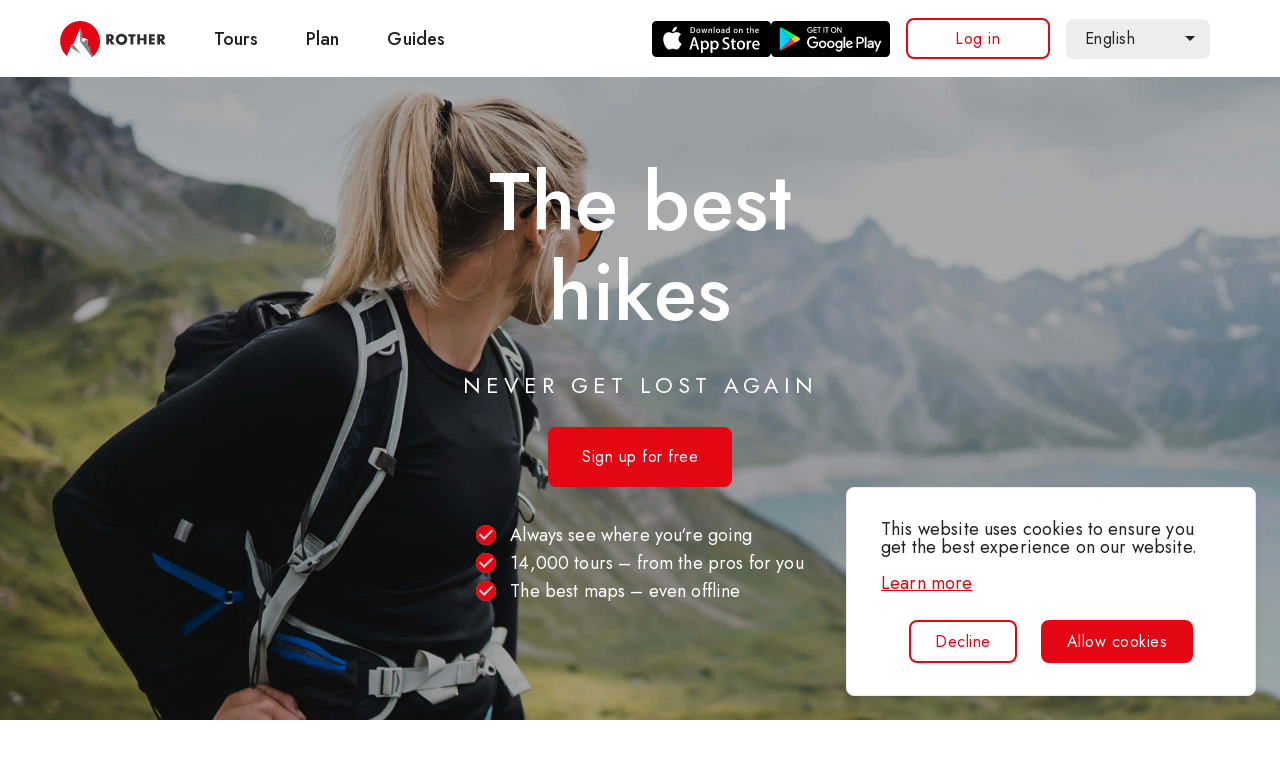

--- FILE ---
content_type: text/html; charset=utf-8
request_url: https://rother.app/?utm_source=wanderglueck&utm_content=rother_app&utm_campaign=wanderglueck_wandern_costa_blanca_110124
body_size: 854
content:
<!DOCTYPE html>
<html lang="en">
  <head>
    
    
    
    

    <!-- Monitoring -->
    <script
      async
      defer
      src="https://monitoring.algodos.cz/tracker.js"
      data-website-id="cmbhmbai4045xset2nit0uoy8"
    ></script>
    <!-- End Monitoring -->

    <!-- Start SmartBanner configuration -->
    <meta name="smartbanner:title" content="Rother" />
    <meta name="smartbanner:author" content="Bergverlag Rother GmbH" />
    <meta name="smartbanner:price" content="FREE" />
    <meta name="smartbanner:price-suffix-apple" content=" - On the App Store" />
    <meta name="smartbanner:price-suffix-google" content=" - In Google Play" />
    <meta name="smartbanner:icon-apple" content="/images/logo.svg" />
    <meta name="smartbanner:icon-google" content="/images/logo.svg" />
    <meta name="smartbanner:button" content="View" />
    <meta
      name="smartbanner:button-url-apple"
      content="https://apps.apple.com/app/rother-touren-guides/id500650520"
    />
    <meta
      name="smartbanner:button-url-google"
      content="https://play.google.com/store/apps/details?id=de.komoot.rother_touren"
    />
    <meta name="smartbanner:enabled-platforms" content="android,ios" />
    <meta name="smartbanner:close-label" content="Close" />
    <!-- End SmartBanner configuration -->

    <!-- ROBOT TAGS -->
    <meta name="robots" content="index, follow" />

    <!-- SEO META TAGS-->
    <title>Rother app</title>
    <meta
      name="description"
      content="Rother ist die Wander App mit verlässlichen Touren von professionellen Autoren und den besten Karten von freytag & berndt."
    />
    <meta
      name="keywords"
      content="wandern, wander app, wanderung, gps, wanderkarte, trekking, offline, outdoor, freytag & berndt, rother, fahrrad, radfahren"
    />
    <meta name="copyright" content="Bergverlag Rother" />
    <meta name="author" content="Algodos s.r.o." />

    <!-- OG TAGS -->
    <meta property="og:title" content="Rother" />
    <meta property="og:type" content="website" />
    <meta
      property="og:image"
      content="https://rother.app/assets/mountain.2cabcc0d.webp"
    />
    <meta property="og:site_name" content="Rother" />

    <!-- TWITTER TAGS -->
    <meta property="twitter:card" content="summary_large_image" />
    <meta property="twitter:title" content="Rother" />
    <meta
      property="twitter:description"
      content="Rother ist die Wander App mit verlässlichen Touren von professionellen Autoren und den besten Karten von freytag & berndt."
    />
    <meta
      property="twitter:image"
      content="https://rother.app/assets/mountain.2cabcc0d.webp"
    />

    <!-- DEVICE TAGS -->
    <meta charset="UTF-8" />
    <meta name="viewport" content="width=device-width, initial-scale=1.0" />

    <!-- FAVICON -->
    <link rel="shortcut icon" href="/favicon.ico" type="image/x-icon" />

    <!-- Google Tag Manager -->
    <script>
      (function (w, d, s, l, i) {
        w[l] = w[l] || [];
        w[l].push({
          "gtm.start": new Date().getTime(),
          event: "gtm.js",
        });
        var f = d.getElementsByTagName(s)[0],
          j = d.createElement(s),
          dl = l != "dataLayer" ? "&l=" + l : "";
        j.async = true;
        j.src = "https://www.googletagmanager.com/gtm.js?id=" + i + dl;
        f.parentNode.insertBefore(j, f);
      })(window, document, "script", "dataLayer", "GTM-MRNF5G3");
    </script>
    <!-- End Google Tag Manager -->
    <script type="module" crossorigin src="/assets/index.0076291b.js"></script>
    <link rel="stylesheet" href="/assets/index.bffea99a.css">
  </head>

  <body>
    <!-- Google Tag Manager (noscript) -->
    <noscript
      ><iframe
        src="https://www.googletagmanager.com/ns.html?id=GTM-MRNF5G3"
        height="0"
        width="0"
        style="display: none; visibility: hidden"
      ></iframe
    ></noscript>
    <!-- End Google Tag Manager (noscript) -->

    <div id="rotherApp"></div>
    
  </body>
</html>


--- FILE ---
content_type: text/html; charset=utf-8
request_url: https://monitoring.algodos.cz/api/website/send
body_size: 547
content:
eyJhbGciOiJIUzI1NiIsInR5cCI6IkpXVCJ9.[base64].FyHgdkmp20ODuql0MXRHYpLm_WoUY-ZNiu7tpgTeIDE

--- FILE ---
content_type: text/html; charset=utf-8
request_url: https://monitoring.algodos.cz/api/website/send
body_size: 547
content:
eyJhbGciOiJIUzI1NiIsInR5cCI6IkpXVCJ9.[base64].FyHgdkmp20ODuql0MXRHYpLm_WoUY-ZNiu7tpgTeIDE

--- FILE ---
content_type: text/css; charset=utf-8
request_url: https://rother.app/assets/index.bffea99a.css
body_size: 51030
content:
@charset "UTF-8";.mapbox-gl-draw_ctrl-bottom-left,.mapbox-gl-draw_ctrl-top-left{margin-left:0;border-radius:0 4px 4px 0}.mapbox-gl-draw_ctrl-top-right,.mapbox-gl-draw_ctrl-bottom-right{margin-right:0;border-radius:4px 0 0 4px}.mapbox-gl-draw_ctrl-draw{background-color:#000000bf;border-color:#000000e6}.mapbox-gl-draw_ctrl-draw>button{border-color:#000000e6;color:#ffffff80;width:30px;height:30px}.mapbox-gl-draw_ctrl-draw>button:hover{background-color:#000000d9;color:#ffffffbf}.mapbox-gl-draw_ctrl-draw>button.active,.mapbox-gl-draw_ctrl-draw>button.active:hover{background-color:#000000f2;color:#fff}.mapbox-gl-draw_ctrl-draw-btn{background-repeat:no-repeat;background-position:center}.mapbox-gl-draw_point{background-image:url([data-uri])}.mapbox-gl-draw_route{background-image:url("data:image/svg+xml,%3C%3Fxml version='1.0' encoding='iso-8859-1'%3F%3E%3C!-- Generator: Adobe Illustrator 18.0.0, SVG Export Plug-In . SVG Version: 6.00 Build 0) --%3E%3C!DOCTYPE svg PUBLIC '-//W3C//DTD SVG 1.1//EN' 'http://www.w3.org/Graphics/SVG/1.1/DTD/svg11.dtd'%3E%3Csvg version='1.1' id='Capa_1' xmlns='http://www.w3.org/2000/svg' xmlns:xlink='http://www.w3.org/1999/xlink' x='0px' y='0px' viewBox='0 0 217.205 217.205' style='enable-background:new 0 0 217.205 217.205;' xml:space='preserve'%3E%3Cg%3E%3Cpath d='M167.631,101.102H49.574c-16.216,0-29.408-13.199-29.408-29.422c0-16.211,13.192-29.399,29.408-29.399h73.789 c4.143,0,7.5-3.358,7.5-7.5c0-4.142-3.357-7.5-7.5-7.5H49.574c-24.486,0-44.408,19.917-44.408,44.399 c0,24.494,19.922,44.422,44.408,44.422h118.057c16.216,0,29.408,13.199,29.408,29.423c0,16.211-13.192,29.399-29.408,29.399H93.205 c-4.142,0-7.5,3.358-7.5,7.5s3.358,7.5,7.5,7.5h74.426c24.486,0,44.408-19.917,44.408-44.399 C212.039,121.03,192.117,101.102,167.631,101.102z'/%3E%3Cpath d='M48.516,130.001c-17.407,0-31.568,14.162-31.568,31.568c0,26.865,25.192,52.367,26.265,53.439 c1.407,1.407,3.314,2.197,5.304,2.197c1.989,0,3.897-0.79,5.304-2.197c1.072-1.073,26.263-26.574,26.263-53.439 C80.082,144.163,65.922,130.001,48.516,130.001z M48.516,198.357c-6.477-7.995-16.568-22.713-16.568-36.788 c0-9.136,7.433-16.568,16.568-16.568c9.135,0,16.566,7.433,16.566,16.568C65.082,175.644,54.991,190.362,48.516,198.357z'/%3E%3Cpath d='M168.053,87.202c1.919,0,3.838-0.732,5.302-2.195c1.073-1.072,26.278-26.573,26.278-53.44 C199.633,14.161,185.466,0,168.053,0c-17.407,0-31.568,14.161-31.568,31.566c0,26.866,25.192,52.367,26.266,53.439 C164.214,86.47,166.133,87.202,168.053,87.202z M168.053,15c9.143,0,16.58,7.432,16.58,16.566c0,14.076-10.1,28.796-16.579,36.79 c-6.476-7.994-16.569-22.713-16.569-36.79C151.484,22.432,158.917,15,168.053,15z'/%3E%3C/g%3E%3Cg%3E%3C/g%3E%3Cg%3E%3C/g%3E%3Cg%3E%3C/g%3E%3Cg%3E%3C/g%3E%3Cg%3E%3C/g%3E%3Cg%3E%3C/g%3E%3Cg%3E%3C/g%3E%3Cg%3E%3C/g%3E%3Cg%3E%3C/g%3E%3Cg%3E%3C/g%3E%3Cg%3E%3C/g%3E%3Cg%3E%3C/g%3E%3Cg%3E%3C/g%3E%3Cg%3E%3C/g%3E%3Cg%3E%3C/g%3E%3C/svg%3E")}.mapbox-gl-draw_polygon{background-image:url([data-uri])}.mapbox-gl-draw_line{background-image:url([data-uri])}.mapbox-gl-draw_undo{background-image:url("data:image/svg+xml,%3C%3Fxml version='1.0' encoding='iso-8859-1'%3F%3E%3C!-- Generator: Adobe Illustrator 19.0.0, SVG Export Plug-In . SVG Version: 6.00 Build 0) --%3E%3Csvg version='1.1' id='Capa_1' xmlns='http://www.w3.org/2000/svg' xmlns:xlink='http://www.w3.org/1999/xlink' x='0px' y='0px' viewBox='0 0 512 512' style='enable-background:new 0 0 512 512;' xml:space='preserve'%3E%3Cg%3E%3Cg%3E%3Cpath d='M142.716,293.147l-94-107.602l94-107.602c7.596-8.705,6.71-21.924-1.995-29.527c-8.705-7.596-21.917-6.703-29.527,1.995 L5.169,171.782c-6.892,7.882-6.892,19.65,0,27.532l106.026,121.372c4.143,4.729,9.94,7.157,15.771,7.157 c4.883,0,9.786-1.702,13.755-5.169C149.427,315.071,150.319,301.852,142.716,293.147z'/%3E%3C/g%3E%3C/g%3E%3Cg%3E%3Cg%3E%3Cpath d='M359.93,164.619H20.926C9.368,164.619,0,173.986,0,185.545c0,11.558,9.368,20.926,20.926,20.926H359.93 c60.776,0,110.218,49.441,110.218,110.211S420.706,426.893,359.93,426.893H48.828c-11.558,0-20.926,9.368-20.926,20.926 c0,11.558,9.368,20.926,20.926,20.926H359.93c83.844,0,152.07-68.219,152.07-152.063S443.781,164.619,359.93,164.619z'/%3E%3C/g%3E%3C/g%3E%3Cg%3E%3C/g%3E%3Cg%3E%3C/g%3E%3Cg%3E%3C/g%3E%3Cg%3E%3C/g%3E%3Cg%3E%3C/g%3E%3Cg%3E%3C/g%3E%3Cg%3E%3C/g%3E%3Cg%3E%3C/g%3E%3Cg%3E%3C/g%3E%3Cg%3E%3C/g%3E%3Cg%3E%3C/g%3E%3Cg%3E%3C/g%3E%3Cg%3E%3C/g%3E%3Cg%3E%3C/g%3E%3Cg%3E%3C/g%3E%3C/svg%3E%0A")}.mapbox-gl-draw_redo{background-image:url("data:image/svg+xml,%3C%3Fxml version='1.0' encoding='iso-8859-1'%3F%3E%3C!-- Generator: Adobe Illustrator 19.0.0, SVG Export Plug-In . SVG Version: 6.00 Build 0) --%3E%3Csvg version='1.1' id='Capa_1' xmlns='http://www.w3.org/2000/svg' xmlns:xlink='http://www.w3.org/1999/xlink' x='0px' y='0px' viewBox='0 0 512.001 512.001' style='enable-background:new 0 0 512.001 512.001;' xml:space='preserve'%3E%3Cg%3E%3Cg%3E%3Cpath d='M497,411.148H150.5c-66.444,0-120.5-54.056-120.5-120.5s54.056-120.5,120.5-120.5h309.975l-42.692,42.87 c-5.846,5.87-5.826,15.368,0.044,21.214c5.87,5.846,15.367,5.825,21.213-0.044l66.292-66.568c4.02-2.691,6.669-7.271,6.669-12.472 c0-0.069-0.009-0.136-0.01-0.205c0.056-3.9-1.392-7.818-4.361-10.8l-68.589-68.875c-5.846-5.869-15.343-5.89-21.213-0.044 s-5.89,15.344-0.044,21.214l43.529,43.71H150.5c-82.986,0-150.5,67.514-150.5,150.5s67.514,150.5,150.5,150.5H497 c8.284,0,15-6.716,15-15S505.284,411.148,497,411.148z'/%3E%3C/g%3E%3C/g%3E%3Cg%3E%3C/g%3E%3Cg%3E%3C/g%3E%3Cg%3E%3C/g%3E%3Cg%3E%3C/g%3E%3Cg%3E%3C/g%3E%3Cg%3E%3C/g%3E%3Cg%3E%3C/g%3E%3Cg%3E%3C/g%3E%3Cg%3E%3C/g%3E%3Cg%3E%3C/g%3E%3Cg%3E%3C/g%3E%3Cg%3E%3C/g%3E%3Cg%3E%3C/g%3E%3Cg%3E%3C/g%3E%3Cg%3E%3C/g%3E%3C/svg%3E%0A")}.mapbox-gl-draw_trash{background-image:url([data-uri])}.mapbox-gl-draw_uncombine{background-image:url([data-uri])}.mapbox-gl-draw_combine{background-image:url([data-uri])}.mapboxgl-map.mouse-none .mapboxgl-canvas-container.mapboxgl-interactive{cursor:default}.mapboxgl-map.mouse-pointer .mapboxgl-canvas-container.mapboxgl-interactive{cursor:pointer}.mapboxgl-map.mouse-move .mapboxgl-canvas-container.mapboxgl-interactive{cursor:move}.mapboxgl-map.mouse-add .mapboxgl-canvas-container.mapboxgl-interactive{cursor:crosshair}.mapboxgl-map.mouse-move.mode-direct_select .mapboxgl-canvas-container.mapboxgl-interactive{cursor:grab;cursor:-webkit-grab}.mapboxgl-map.mode-direct_select.feature-vertex.mouse-move .mapboxgl-canvas-container.mapboxgl-interactive{cursor:move}.mapboxgl-map.mode-direct_select.feature-midpoint.mouse-pointer .mapboxgl-canvas-container.mapboxgl-interactive{cursor:cell}.mapboxgl-map.mode-direct_select.feature-feature.mouse-move .mapboxgl-canvas-container.mapboxgl-interactive{cursor:move}.mapboxgl-map.mode-static.mouse-pointer .mapboxgl-canvas-container.mapboxgl-interactive{cursor:grab;cursor:-webkit-grab}.mapbox-gl-draw_boxselect{pointer-events:none;position:absolute;top:0;left:0;width:0;height:0;background:rgba(0,0,0,.1);border:2px dotted #fff;opacity:.5}.overlay{background-color:#efefef;position:fixed;width:100%;height:100%;z-index:1000;top:0px;left:0px;opacity:.5;filter:alpha(opacity=50)}.mapboxgl-map{font:12px/20px Helvetica Neue,Arial,Helvetica,sans-serif;overflow:hidden;position:relative;-webkit-tap-highlight-color:rgba(0,0,0,0)}.mapboxgl-canvas{position:absolute;left:0;top:0}.mapboxgl-map:-webkit-full-screen{width:100%;height:100%}.mapboxgl-canary{background-color:salmon}.mapboxgl-canvas-container.mapboxgl-interactive,.mapboxgl-ctrl-group button.mapboxgl-ctrl-compass{cursor:-webkit-grab;cursor:grab;-moz-user-select:none;-webkit-user-select:none;-ms-user-select:none;user-select:none}.mapboxgl-canvas-container.mapboxgl-interactive.mapboxgl-track-pointer{cursor:pointer}.mapboxgl-canvas-container.mapboxgl-interactive:active,.mapboxgl-ctrl-group button.mapboxgl-ctrl-compass:active{cursor:-webkit-grabbing;cursor:grabbing}.mapboxgl-canvas-container.mapboxgl-touch-zoom-rotate,.mapboxgl-canvas-container.mapboxgl-touch-zoom-rotate .mapboxgl-canvas{touch-action:pan-x pan-y}.mapboxgl-canvas-container.mapboxgl-touch-drag-pan,.mapboxgl-canvas-container.mapboxgl-touch-drag-pan .mapboxgl-canvas{touch-action:pinch-zoom}.mapboxgl-canvas-container.mapboxgl-touch-zoom-rotate.mapboxgl-touch-drag-pan,.mapboxgl-canvas-container.mapboxgl-touch-zoom-rotate.mapboxgl-touch-drag-pan .mapboxgl-canvas{touch-action:none}.mapboxgl-ctrl-bottom-left,.mapboxgl-ctrl-bottom-right,.mapboxgl-ctrl-top-left,.mapboxgl-ctrl-top-right{position:absolute;pointer-events:none;z-index:2}.mapboxgl-ctrl-top-left{top:0;left:0}.mapboxgl-ctrl-top-right{top:0;right:0}.mapboxgl-ctrl-bottom-left{bottom:0;left:0}.mapboxgl-ctrl-bottom-right{right:0;bottom:0}.mapboxgl-ctrl{clear:both;pointer-events:auto;transform:translate(0)}.mapboxgl-ctrl-top-left .mapboxgl-ctrl{margin:10px 0 0 10px;float:left}.mapboxgl-ctrl-top-right .mapboxgl-ctrl{margin:10px 10px 0 0;float:right}.mapboxgl-ctrl-bottom-left .mapboxgl-ctrl{margin:0 0 10px 10px;float:left}.mapboxgl-ctrl-bottom-right .mapboxgl-ctrl{margin:0 10px 10px 0;float:right}.mapboxgl-ctrl-group{border-radius:4px;background:#fff}.mapboxgl-ctrl-group:not(:empty){box-shadow:0 0 0 2px #0000001a}@media (-ms-high-contrast:active){.mapboxgl-ctrl-group:not(:empty){box-shadow:0 0 0 2px ButtonText}}.mapboxgl-ctrl-group button{width:29px;height:29px;display:block;padding:0;outline:none;border:0;box-sizing:border-box;background-color:transparent;cursor:pointer}.mapboxgl-ctrl-group button+button{border-top:1px solid #ddd}.mapboxgl-ctrl button .mapboxgl-ctrl-icon{display:block;width:100%;height:100%;background-repeat:no-repeat;background-position:50%}@media (-ms-high-contrast:active){.mapboxgl-ctrl-icon{background-color:transparent}.mapboxgl-ctrl-group button+button{border-top:1px solid ButtonText}}.mapboxgl-ctrl button::-moz-focus-inner{border:0;padding:0}.mapboxgl-ctrl-attrib-button:focus,.mapboxgl-ctrl-group button:focus{box-shadow:0 0 2px 2px #0096ff}.mapboxgl-ctrl button:disabled{cursor:not-allowed}.mapboxgl-ctrl button:disabled .mapboxgl-ctrl-icon{opacity:.25}.mapboxgl-ctrl button:not(:disabled):hover{background-color:#0000000d}.mapboxgl-ctrl-group button:focus:focus-visible{box-shadow:0 0 2px 2px #0096ff}.mapboxgl-ctrl-group button:focus:not(:focus-visible){box-shadow:none}.mapboxgl-ctrl-group button:focus:first-child{border-radius:4px 4px 0 0}.mapboxgl-ctrl-group button:focus:last-child{border-radius:0 0 4px 4px}.mapboxgl-ctrl-group button:focus:only-child{border-radius:inherit}.mapboxgl-ctrl button.mapboxgl-ctrl-zoom-out .mapboxgl-ctrl-icon{background-image:url("data:image/svg+xml;charset=utf-8,%3Csvg width='29' height='29' viewBox='0 0 29 29' xmlns='http://www.w3.org/2000/svg' fill='%23333'%3E%3Cpath d='M10 13c-.75 0-1.5.75-1.5 1.5S9.25 16 10 16h9c.75 0 1.5-.75 1.5-1.5S19.75 13 19 13h-9z'/%3E%3C/svg%3E")}.mapboxgl-ctrl button.mapboxgl-ctrl-zoom-in .mapboxgl-ctrl-icon{background-image:url("data:image/svg+xml;charset=utf-8,%3Csvg width='29' height='29' viewBox='0 0 29 29' xmlns='http://www.w3.org/2000/svg' fill='%23333'%3E%3Cpath d='M14.5 8.5c-.75 0-1.5.75-1.5 1.5v3h-3c-.75 0-1.5.75-1.5 1.5S9.25 16 10 16h3v3c0 .75.75 1.5 1.5 1.5S16 19.75 16 19v-3h3c.75 0 1.5-.75 1.5-1.5S19.75 13 19 13h-3v-3c0-.75-.75-1.5-1.5-1.5z'/%3E%3C/svg%3E")}@media (-ms-high-contrast:active){.mapboxgl-ctrl button.mapboxgl-ctrl-zoom-out .mapboxgl-ctrl-icon{background-image:url("data:image/svg+xml;charset=utf-8,%3Csvg width='29' height='29' viewBox='0 0 29 29' xmlns='http://www.w3.org/2000/svg' fill='%23fff'%3E%3Cpath d='M10 13c-.75 0-1.5.75-1.5 1.5S9.25 16 10 16h9c.75 0 1.5-.75 1.5-1.5S19.75 13 19 13h-9z'/%3E%3C/svg%3E")}.mapboxgl-ctrl button.mapboxgl-ctrl-zoom-in .mapboxgl-ctrl-icon{background-image:url("data:image/svg+xml;charset=utf-8,%3Csvg width='29' height='29' viewBox='0 0 29 29' xmlns='http://www.w3.org/2000/svg' fill='%23fff'%3E%3Cpath d='M14.5 8.5c-.75 0-1.5.75-1.5 1.5v3h-3c-.75 0-1.5.75-1.5 1.5S9.25 16 10 16h3v3c0 .75.75 1.5 1.5 1.5S16 19.75 16 19v-3h3c.75 0 1.5-.75 1.5-1.5S19.75 13 19 13h-3v-3c0-.75-.75-1.5-1.5-1.5z'/%3E%3C/svg%3E")}}@media (-ms-high-contrast:black-on-white){.mapboxgl-ctrl button.mapboxgl-ctrl-zoom-out .mapboxgl-ctrl-icon{background-image:url("data:image/svg+xml;charset=utf-8,%3Csvg width='29' height='29' viewBox='0 0 29 29' xmlns='http://www.w3.org/2000/svg'%3E%3Cpath d='M10 13c-.75 0-1.5.75-1.5 1.5S9.25 16 10 16h9c.75 0 1.5-.75 1.5-1.5S19.75 13 19 13h-9z'/%3E%3C/svg%3E")}.mapboxgl-ctrl button.mapboxgl-ctrl-zoom-in .mapboxgl-ctrl-icon{background-image:url("data:image/svg+xml;charset=utf-8,%3Csvg width='29' height='29' viewBox='0 0 29 29' xmlns='http://www.w3.org/2000/svg'%3E%3Cpath d='M14.5 8.5c-.75 0-1.5.75-1.5 1.5v3h-3c-.75 0-1.5.75-1.5 1.5S9.25 16 10 16h3v3c0 .75.75 1.5 1.5 1.5S16 19.75 16 19v-3h3c.75 0 1.5-.75 1.5-1.5S19.75 13 19 13h-3v-3c0-.75-.75-1.5-1.5-1.5z'/%3E%3C/svg%3E")}}.mapboxgl-ctrl button.mapboxgl-ctrl-fullscreen .mapboxgl-ctrl-icon{background-image:url("data:image/svg+xml;charset=utf-8,%3Csvg width='29' height='29' viewBox='0 0 29 29' xmlns='http://www.w3.org/2000/svg' fill='%23333'%3E%3Cpath d='M24 16v5.5c0 1.75-.75 2.5-2.5 2.5H16v-1l3-1.5-4-5.5 1-1 5.5 4 1.5-3h1zM6 16l1.5 3 5.5-4 1 1-4 5.5 3 1.5v1H7.5C5.75 24 5 23.25 5 21.5V16h1zm7-11v1l-3 1.5 4 5.5-1 1-5.5-4L6 13H5V7.5C5 5.75 5.75 5 7.5 5H13zm11 2.5c0-1.75-.75-2.5-2.5-2.5H16v1l3 1.5-4 5.5 1 1 5.5-4 1.5 3h1V7.5z'/%3E%3C/svg%3E")}.mapboxgl-ctrl button.mapboxgl-ctrl-shrink .mapboxgl-ctrl-icon{background-image:url("data:image/svg+xml;charset=utf-8,%3Csvg width='29' height='29' viewBox='0 0 29 29' xmlns='http://www.w3.org/2000/svg'%3E%3Cpath d='M18.5 16c-1.75 0-2.5.75-2.5 2.5V24h1l1.5-3 5.5 4 1-1-4-5.5 3-1.5v-1h-5.5zM13 18.5c0-1.75-.75-2.5-2.5-2.5H5v1l3 1.5L4 24l1 1 5.5-4 1.5 3h1v-5.5zm3-8c0 1.75.75 2.5 2.5 2.5H24v-1l-3-1.5L25 5l-1-1-5.5 4L17 5h-1v5.5zM10.5 13c1.75 0 2.5-.75 2.5-2.5V5h-1l-1.5 3L5 4 4 5l4 5.5L5 12v1h5.5z'/%3E%3C/svg%3E")}@media (-ms-high-contrast:active){.mapboxgl-ctrl button.mapboxgl-ctrl-fullscreen .mapboxgl-ctrl-icon{background-image:url("data:image/svg+xml;charset=utf-8,%3Csvg width='29' height='29' viewBox='0 0 29 29' xmlns='http://www.w3.org/2000/svg' fill='%23fff'%3E%3Cpath d='M24 16v5.5c0 1.75-.75 2.5-2.5 2.5H16v-1l3-1.5-4-5.5 1-1 5.5 4 1.5-3h1zM6 16l1.5 3 5.5-4 1 1-4 5.5 3 1.5v1H7.5C5.75 24 5 23.25 5 21.5V16h1zm7-11v1l-3 1.5 4 5.5-1 1-5.5-4L6 13H5V7.5C5 5.75 5.75 5 7.5 5H13zm11 2.5c0-1.75-.75-2.5-2.5-2.5H16v1l3 1.5-4 5.5 1 1 5.5-4 1.5 3h1V7.5z'/%3E%3C/svg%3E")}.mapboxgl-ctrl button.mapboxgl-ctrl-shrink .mapboxgl-ctrl-icon{background-image:url("data:image/svg+xml;charset=utf-8,%3Csvg width='29' height='29' viewBox='0 0 29 29' xmlns='http://www.w3.org/2000/svg' fill='%23fff'%3E%3Cpath d='M18.5 16c-1.75 0-2.5.75-2.5 2.5V24h1l1.5-3 5.5 4 1-1-4-5.5 3-1.5v-1h-5.5zM13 18.5c0-1.75-.75-2.5-2.5-2.5H5v1l3 1.5L4 24l1 1 5.5-4 1.5 3h1v-5.5zm3-8c0 1.75.75 2.5 2.5 2.5H24v-1l-3-1.5L25 5l-1-1-5.5 4L17 5h-1v5.5zM10.5 13c1.75 0 2.5-.75 2.5-2.5V5h-1l-1.5 3L5 4 4 5l4 5.5L5 12v1h5.5z'/%3E%3C/svg%3E")}}@media (-ms-high-contrast:black-on-white){.mapboxgl-ctrl button.mapboxgl-ctrl-fullscreen .mapboxgl-ctrl-icon{background-image:url("data:image/svg+xml;charset=utf-8,%3Csvg width='29' height='29' viewBox='0 0 29 29' xmlns='http://www.w3.org/2000/svg'%3E%3Cpath d='M24 16v5.5c0 1.75-.75 2.5-2.5 2.5H16v-1l3-1.5-4-5.5 1-1 5.5 4 1.5-3h1zM6 16l1.5 3 5.5-4 1 1-4 5.5 3 1.5v1H7.5C5.75 24 5 23.25 5 21.5V16h1zm7-11v1l-3 1.5 4 5.5-1 1-5.5-4L6 13H5V7.5C5 5.75 5.75 5 7.5 5H13zm11 2.5c0-1.75-.75-2.5-2.5-2.5H16v1l3 1.5-4 5.5 1 1 5.5-4 1.5 3h1V7.5z'/%3E%3C/svg%3E")}.mapboxgl-ctrl button.mapboxgl-ctrl-shrink .mapboxgl-ctrl-icon{background-image:url("data:image/svg+xml;charset=utf-8,%3Csvg width='29' height='29' viewBox='0 0 29 29' xmlns='http://www.w3.org/2000/svg'%3E%3Cpath d='M18.5 16c-1.75 0-2.5.75-2.5 2.5V24h1l1.5-3 5.5 4 1-1-4-5.5 3-1.5v-1h-5.5zM13 18.5c0-1.75-.75-2.5-2.5-2.5H5v1l3 1.5L4 24l1 1 5.5-4 1.5 3h1v-5.5zm3-8c0 1.75.75 2.5 2.5 2.5H24v-1l-3-1.5L25 5l-1-1-5.5 4L17 5h-1v5.5zM10.5 13c1.75 0 2.5-.75 2.5-2.5V5h-1l-1.5 3L5 4 4 5l4 5.5L5 12v1h5.5z'/%3E%3C/svg%3E")}}.mapboxgl-ctrl button.mapboxgl-ctrl-compass .mapboxgl-ctrl-icon{background-image:url("data:image/svg+xml;charset=utf-8,%3Csvg width='29' height='29' viewBox='0 0 29 29' xmlns='http://www.w3.org/2000/svg' fill='%23333'%3E%3Cpath d='M10.5 14l4-8 4 8h-8z'/%3E%3Cpath d='M10.5 16l4 8 4-8h-8z' fill='%23ccc'/%3E%3C/svg%3E")}@media (-ms-high-contrast:active){.mapboxgl-ctrl button.mapboxgl-ctrl-compass .mapboxgl-ctrl-icon{background-image:url("data:image/svg+xml;charset=utf-8,%3Csvg width='29' height='29' viewBox='0 0 29 29' xmlns='http://www.w3.org/2000/svg' fill='%23fff'%3E%3Cpath d='M10.5 14l4-8 4 8h-8z'/%3E%3Cpath d='M10.5 16l4 8 4-8h-8z' fill='%23999'/%3E%3C/svg%3E")}}@media (-ms-high-contrast:black-on-white){.mapboxgl-ctrl button.mapboxgl-ctrl-compass .mapboxgl-ctrl-icon{background-image:url("data:image/svg+xml;charset=utf-8,%3Csvg width='29' height='29' viewBox='0 0 29 29' xmlns='http://www.w3.org/2000/svg'%3E%3Cpath d='M10.5 14l4-8 4 8h-8z'/%3E%3Cpath d='M10.5 16l4 8 4-8h-8z' fill='%23ccc'/%3E%3C/svg%3E")}}.mapboxgl-ctrl button.mapboxgl-ctrl-geolocate .mapboxgl-ctrl-icon{background-image:url("data:image/svg+xml;charset=utf-8,%3Csvg width='29' height='29' viewBox='0 0 20 20' xmlns='http://www.w3.org/2000/svg' fill='%23333'%3E%3Cpath d='M10 4C9 4 9 5 9 5v.1A5 5 0 005.1 9H5s-1 0-1 1 1 1 1 1h.1A5 5 0 009 14.9v.1s0 1 1 1 1-1 1-1v-.1a5 5 0 003.9-3.9h.1s1 0 1-1-1-1-1-1h-.1A5 5 0 0011 5.1V5s0-1-1-1zm0 2.5a3.5 3.5 0 110 7 3.5 3.5 0 110-7z'/%3E%3Ccircle cx='10' cy='10' r='2'/%3E%3C/svg%3E")}.mapboxgl-ctrl button.mapboxgl-ctrl-geolocate:disabled .mapboxgl-ctrl-icon{background-image:url("data:image/svg+xml;charset=utf-8,%3Csvg width='29' height='29' viewBox='0 0 20 20' xmlns='http://www.w3.org/2000/svg' fill='%23aaa'%3E%3Cpath d='M10 4C9 4 9 5 9 5v.1A5 5 0 005.1 9H5s-1 0-1 1 1 1 1 1h.1A5 5 0 009 14.9v.1s0 1 1 1 1-1 1-1v-.1a5 5 0 003.9-3.9h.1s1 0 1-1-1-1-1-1h-.1A5 5 0 0011 5.1V5s0-1-1-1zm0 2.5a3.5 3.5 0 110 7 3.5 3.5 0 110-7z'/%3E%3Ccircle cx='10' cy='10' r='2'/%3E%3Cpath d='M14 5l1 1-9 9-1-1 9-9z' fill='red'/%3E%3C/svg%3E")}.mapboxgl-ctrl button.mapboxgl-ctrl-geolocate.mapboxgl-ctrl-geolocate-active .mapboxgl-ctrl-icon{background-image:url("data:image/svg+xml;charset=utf-8,%3Csvg width='29' height='29' viewBox='0 0 20 20' xmlns='http://www.w3.org/2000/svg' fill='%2333b5e5'%3E%3Cpath d='M10 4C9 4 9 5 9 5v.1A5 5 0 005.1 9H5s-1 0-1 1 1 1 1 1h.1A5 5 0 009 14.9v.1s0 1 1 1 1-1 1-1v-.1a5 5 0 003.9-3.9h.1s1 0 1-1-1-1-1-1h-.1A5 5 0 0011 5.1V5s0-1-1-1zm0 2.5a3.5 3.5 0 110 7 3.5 3.5 0 110-7z'/%3E%3Ccircle cx='10' cy='10' r='2'/%3E%3C/svg%3E")}.mapboxgl-ctrl button.mapboxgl-ctrl-geolocate.mapboxgl-ctrl-geolocate-active-error .mapboxgl-ctrl-icon{background-image:url("data:image/svg+xml;charset=utf-8,%3Csvg width='29' height='29' viewBox='0 0 20 20' xmlns='http://www.w3.org/2000/svg' fill='%23e58978'%3E%3Cpath d='M10 4C9 4 9 5 9 5v.1A5 5 0 005.1 9H5s-1 0-1 1 1 1 1 1h.1A5 5 0 009 14.9v.1s0 1 1 1 1-1 1-1v-.1a5 5 0 003.9-3.9h.1s1 0 1-1-1-1-1-1h-.1A5 5 0 0011 5.1V5s0-1-1-1zm0 2.5a3.5 3.5 0 110 7 3.5 3.5 0 110-7z'/%3E%3Ccircle cx='10' cy='10' r='2'/%3E%3C/svg%3E")}.mapboxgl-ctrl button.mapboxgl-ctrl-geolocate.mapboxgl-ctrl-geolocate-background .mapboxgl-ctrl-icon{background-image:url("data:image/svg+xml;charset=utf-8,%3Csvg width='29' height='29' viewBox='0 0 20 20' xmlns='http://www.w3.org/2000/svg' fill='%2333b5e5'%3E%3Cpath d='M10 4C9 4 9 5 9 5v.1A5 5 0 005.1 9H5s-1 0-1 1 1 1 1 1h.1A5 5 0 009 14.9v.1s0 1 1 1 1-1 1-1v-.1a5 5 0 003.9-3.9h.1s1 0 1-1-1-1-1-1h-.1A5 5 0 0011 5.1V5s0-1-1-1zm0 2.5a3.5 3.5 0 110 7 3.5 3.5 0 110-7z'/%3E%3C/svg%3E")}.mapboxgl-ctrl button.mapboxgl-ctrl-geolocate.mapboxgl-ctrl-geolocate-background-error .mapboxgl-ctrl-icon{background-image:url("data:image/svg+xml;charset=utf-8,%3Csvg width='29' height='29' viewBox='0 0 20 20' xmlns='http://www.w3.org/2000/svg' fill='%23e54e33'%3E%3Cpath d='M10 4C9 4 9 5 9 5v.1A5 5 0 005.1 9H5s-1 0-1 1 1 1 1 1h.1A5 5 0 009 14.9v.1s0 1 1 1 1-1 1-1v-.1a5 5 0 003.9-3.9h.1s1 0 1-1-1-1-1-1h-.1A5 5 0 0011 5.1V5s0-1-1-1zm0 2.5a3.5 3.5 0 110 7 3.5 3.5 0 110-7z'/%3E%3C/svg%3E")}.mapboxgl-ctrl button.mapboxgl-ctrl-geolocate.mapboxgl-ctrl-geolocate-waiting .mapboxgl-ctrl-icon{-webkit-animation:mapboxgl-spin 2s linear infinite;animation:mapboxgl-spin 2s linear infinite}@media (-ms-high-contrast:active){.mapboxgl-ctrl button.mapboxgl-ctrl-geolocate .mapboxgl-ctrl-icon{background-image:url("data:image/svg+xml;charset=utf-8,%3Csvg width='29' height='29' viewBox='0 0 20 20' xmlns='http://www.w3.org/2000/svg' fill='%23fff'%3E%3Cpath d='M10 4C9 4 9 5 9 5v.1A5 5 0 005.1 9H5s-1 0-1 1 1 1 1 1h.1A5 5 0 009 14.9v.1s0 1 1 1 1-1 1-1v-.1a5 5 0 003.9-3.9h.1s1 0 1-1-1-1-1-1h-.1A5 5 0 0011 5.1V5s0-1-1-1zm0 2.5a3.5 3.5 0 110 7 3.5 3.5 0 110-7z'/%3E%3Ccircle cx='10' cy='10' r='2'/%3E%3C/svg%3E")}.mapboxgl-ctrl button.mapboxgl-ctrl-geolocate:disabled .mapboxgl-ctrl-icon{background-image:url("data:image/svg+xml;charset=utf-8,%3Csvg width='29' height='29' viewBox='0 0 20 20' xmlns='http://www.w3.org/2000/svg' fill='%23999'%3E%3Cpath d='M10 4C9 4 9 5 9 5v.1A5 5 0 005.1 9H5s-1 0-1 1 1 1 1 1h.1A5 5 0 009 14.9v.1s0 1 1 1 1-1 1-1v-.1a5 5 0 003.9-3.9h.1s1 0 1-1-1-1-1-1h-.1A5 5 0 0011 5.1V5s0-1-1-1zm0 2.5a3.5 3.5 0 110 7 3.5 3.5 0 110-7z'/%3E%3Ccircle cx='10' cy='10' r='2'/%3E%3Cpath d='M14 5l1 1-9 9-1-1 9-9z' fill='red'/%3E%3C/svg%3E")}.mapboxgl-ctrl button.mapboxgl-ctrl-geolocate.mapboxgl-ctrl-geolocate-active .mapboxgl-ctrl-icon{background-image:url("data:image/svg+xml;charset=utf-8,%3Csvg width='29' height='29' viewBox='0 0 20 20' xmlns='http://www.w3.org/2000/svg' fill='%2333b5e5'%3E%3Cpath d='M10 4C9 4 9 5 9 5v.1A5 5 0 005.1 9H5s-1 0-1 1 1 1 1 1h.1A5 5 0 009 14.9v.1s0 1 1 1 1-1 1-1v-.1a5 5 0 003.9-3.9h.1s1 0 1-1-1-1-1-1h-.1A5 5 0 0011 5.1V5s0-1-1-1zm0 2.5a3.5 3.5 0 110 7 3.5 3.5 0 110-7z'/%3E%3Ccircle cx='10' cy='10' r='2'/%3E%3C/svg%3E")}.mapboxgl-ctrl button.mapboxgl-ctrl-geolocate.mapboxgl-ctrl-geolocate-active-error .mapboxgl-ctrl-icon{background-image:url("data:image/svg+xml;charset=utf-8,%3Csvg width='29' height='29' viewBox='0 0 20 20' xmlns='http://www.w3.org/2000/svg' fill='%23e58978'%3E%3Cpath d='M10 4C9 4 9 5 9 5v.1A5 5 0 005.1 9H5s-1 0-1 1 1 1 1 1h.1A5 5 0 009 14.9v.1s0 1 1 1 1-1 1-1v-.1a5 5 0 003.9-3.9h.1s1 0 1-1-1-1-1-1h-.1A5 5 0 0011 5.1V5s0-1-1-1zm0 2.5a3.5 3.5 0 110 7 3.5 3.5 0 110-7z'/%3E%3Ccircle cx='10' cy='10' r='2'/%3E%3C/svg%3E")}.mapboxgl-ctrl button.mapboxgl-ctrl-geolocate.mapboxgl-ctrl-geolocate-background .mapboxgl-ctrl-icon{background-image:url("data:image/svg+xml;charset=utf-8,%3Csvg width='29' height='29' viewBox='0 0 20 20' xmlns='http://www.w3.org/2000/svg' fill='%2333b5e5'%3E%3Cpath d='M10 4C9 4 9 5 9 5v.1A5 5 0 005.1 9H5s-1 0-1 1 1 1 1 1h.1A5 5 0 009 14.9v.1s0 1 1 1 1-1 1-1v-.1a5 5 0 003.9-3.9h.1s1 0 1-1-1-1-1-1h-.1A5 5 0 0011 5.1V5s0-1-1-1zm0 2.5a3.5 3.5 0 110 7 3.5 3.5 0 110-7z'/%3E%3C/svg%3E")}.mapboxgl-ctrl button.mapboxgl-ctrl-geolocate.mapboxgl-ctrl-geolocate-background-error .mapboxgl-ctrl-icon{background-image:url("data:image/svg+xml;charset=utf-8,%3Csvg width='29' height='29' viewBox='0 0 20 20' xmlns='http://www.w3.org/2000/svg' fill='%23e54e33'%3E%3Cpath d='M10 4C9 4 9 5 9 5v.1A5 5 0 005.1 9H5s-1 0-1 1 1 1 1 1h.1A5 5 0 009 14.9v.1s0 1 1 1 1-1 1-1v-.1a5 5 0 003.9-3.9h.1s1 0 1-1-1-1-1-1h-.1A5 5 0 0011 5.1V5s0-1-1-1zm0 2.5a3.5 3.5 0 110 7 3.5 3.5 0 110-7z'/%3E%3C/svg%3E")}}@media (-ms-high-contrast:black-on-white){.mapboxgl-ctrl button.mapboxgl-ctrl-geolocate .mapboxgl-ctrl-icon{background-image:url("data:image/svg+xml;charset=utf-8,%3Csvg width='29' height='29' viewBox='0 0 20 20' xmlns='http://www.w3.org/2000/svg'%3E%3Cpath d='M10 4C9 4 9 5 9 5v.1A5 5 0 005.1 9H5s-1 0-1 1 1 1 1 1h.1A5 5 0 009 14.9v.1s0 1 1 1 1-1 1-1v-.1a5 5 0 003.9-3.9h.1s1 0 1-1-1-1-1-1h-.1A5 5 0 0011 5.1V5s0-1-1-1zm0 2.5a3.5 3.5 0 110 7 3.5 3.5 0 110-7z'/%3E%3Ccircle cx='10' cy='10' r='2'/%3E%3C/svg%3E")}.mapboxgl-ctrl button.mapboxgl-ctrl-geolocate:disabled .mapboxgl-ctrl-icon{background-image:url("data:image/svg+xml;charset=utf-8,%3Csvg width='29' height='29' viewBox='0 0 20 20' xmlns='http://www.w3.org/2000/svg' fill='%23666'%3E%3Cpath d='M10 4C9 4 9 5 9 5v.1A5 5 0 005.1 9H5s-1 0-1 1 1 1 1 1h.1A5 5 0 009 14.9v.1s0 1 1 1 1-1 1-1v-.1a5 5 0 003.9-3.9h.1s1 0 1-1-1-1-1-1h-.1A5 5 0 0011 5.1V5s0-1-1-1zm0 2.5a3.5 3.5 0 110 7 3.5 3.5 0 110-7z'/%3E%3Ccircle cx='10' cy='10' r='2'/%3E%3Cpath d='M14 5l1 1-9 9-1-1 9-9z' fill='red'/%3E%3C/svg%3E")}}@-webkit-keyframes mapboxgl-spin{0%{-webkit-transform:rotate(0deg)}to{-webkit-transform:rotate(1turn)}}@keyframes mapboxgl-spin{0%{transform:rotate(0)}to{transform:rotate(1turn)}}a.mapboxgl-ctrl-logo{width:88px;height:23px;margin:0 0 -4px -4px;display:block;background-repeat:no-repeat;cursor:pointer;overflow:hidden;background-image:url("data:image/svg+xml;charset=utf-8,%3Csvg width='88' height='23' viewBox='0 0 88 23' xmlns='http://www.w3.org/2000/svg' xmlns:xlink='http://www.w3.org/1999/xlink' fill-rule='evenodd'%3E%3Cdefs%3E%3Cpath id='a' d='M11.5 2.25c5.105 0 9.25 4.145 9.25 9.25s-4.145 9.25-9.25 9.25-9.25-4.145-9.25-9.25 4.145-9.25 9.25-9.25zM6.997 15.983c-.051-.338-.828-5.802 2.233-8.873a4.395 4.395 0 013.13-1.28c1.27 0 2.49.51 3.39 1.42.91.9 1.42 2.12 1.42 3.39 0 1.18-.449 2.301-1.28 3.13C12.72 16.93 7 16 7 16l-.003-.017zM15.3 10.5l-2 .8-.8 2-.8-2-2-.8 2-.8.8-2 .8 2 2 .8z'/%3E%3Cpath id='b' d='M50.63 8c.13 0 .23.1.23.23V9c.7-.76 1.7-1.18 2.73-1.18 2.17 0 3.95 1.85 3.95 4.17s-1.77 4.19-3.94 4.19c-1.04 0-2.03-.43-2.74-1.18v3.77c0 .13-.1.23-.23.23h-1.4c-.13 0-.23-.1-.23-.23V8.23c0-.12.1-.23.23-.23h1.4zm-3.86.01c.01 0 .01 0 .01-.01.13 0 .22.1.22.22v7.55c0 .12-.1.23-.23.23h-1.4c-.13 0-.23-.1-.23-.23V15c-.7.76-1.69 1.19-2.73 1.19-2.17 0-3.94-1.87-3.94-4.19 0-2.32 1.77-4.19 3.94-4.19 1.03 0 2.02.43 2.73 1.18v-.75c0-.12.1-.23.23-.23h1.4zm26.375-.19a4.24 4.24 0 00-4.16 3.29c-.13.59-.13 1.19 0 1.77a4.233 4.233 0 004.17 3.3c2.35 0 4.26-1.87 4.26-4.19 0-2.32-1.9-4.17-4.27-4.17zM60.63 5c.13 0 .23.1.23.23v3.76c.7-.76 1.7-1.18 2.73-1.18 1.88 0 3.45 1.4 3.84 3.28.13.59.13 1.2 0 1.8-.39 1.88-1.96 3.29-3.84 3.29-1.03 0-2.02-.43-2.73-1.18v.77c0 .12-.1.23-.23.23h-1.4c-.13 0-.23-.1-.23-.23V5.23c0-.12.1-.23.23-.23h1.4zm-34 11h-1.4c-.13 0-.23-.11-.23-.23V8.22c.01-.13.1-.22.23-.22h1.4c.13 0 .22.11.23.22v.68c.5-.68 1.3-1.09 2.16-1.1h.03c1.09 0 2.09.6 2.6 1.55.45-.95 1.4-1.55 2.44-1.56 1.62 0 2.93 1.25 2.9 2.78l.03 5.2c0 .13-.1.23-.23.23h-1.41c-.13 0-.23-.11-.23-.23v-4.59c0-.98-.74-1.71-1.62-1.71-.8 0-1.46.7-1.59 1.62l.01 4.68c0 .13-.11.23-.23.23h-1.41c-.13 0-.23-.11-.23-.23v-4.59c0-.98-.74-1.71-1.62-1.71-.85 0-1.54.79-1.6 1.8v4.5c0 .13-.1.23-.23.23zm53.615 0h-1.61c-.04 0-.08-.01-.12-.03-.09-.06-.13-.19-.06-.28l2.43-3.71-2.39-3.65a.213.213 0 01-.03-.12c0-.12.09-.21.21-.21h1.61c.13 0 .24.06.3.17l1.41 2.37 1.4-2.37a.34.34 0 01.3-.17h1.6c.04 0 .08.01.12.03.09.06.13.19.06.28l-2.37 3.65 2.43 3.7c0 .05.01.09.01.13 0 .12-.09.21-.21.21h-1.61c-.13 0-.24-.06-.3-.17l-1.44-2.42-1.44 2.42a.34.34 0 01-.3.17zm-7.12-1.49c-1.33 0-2.42-1.12-2.42-2.51 0-1.39 1.08-2.52 2.42-2.52 1.33 0 2.42 1.12 2.42 2.51 0 1.39-1.08 2.51-2.42 2.52zm-19.865 0c-1.32 0-2.39-1.11-2.42-2.48v-.07c.02-1.38 1.09-2.49 2.4-2.49 1.32 0 2.41 1.12 2.41 2.51 0 1.39-1.07 2.52-2.39 2.53zm-8.11-2.48c-.01 1.37-1.09 2.47-2.41 2.47s-2.42-1.12-2.42-2.51c0-1.39 1.08-2.52 2.4-2.52 1.33 0 2.39 1.11 2.41 2.48l.02.08zm18.12 2.47c-1.32 0-2.39-1.11-2.41-2.48v-.06c.02-1.38 1.09-2.48 2.41-2.48s2.42 1.12 2.42 2.51c0 1.39-1.09 2.51-2.42 2.51z'/%3E%3C/defs%3E%3Cmask id='c'%3E%3Crect width='100%25' height='100%25' fill='%23fff'/%3E%3Cuse xlink:href='%23a'/%3E%3Cuse xlink:href='%23b'/%3E%3C/mask%3E%3Cg opacity='.3' stroke='%23000' stroke-width='3'%3E%3Ccircle mask='url(%23c)' cx='11.5' cy='11.5' r='9.25'/%3E%3Cuse xlink:href='%23b' mask='url(%23c)'/%3E%3C/g%3E%3Cg opacity='.9' fill='%23fff'%3E%3Cuse xlink:href='%23a'/%3E%3Cuse xlink:href='%23b'/%3E%3C/g%3E%3C/svg%3E")}a.mapboxgl-ctrl-logo.mapboxgl-compact{width:23px}@media (-ms-high-contrast:active){a.mapboxgl-ctrl-logo{background-color:transparent;background-image:url("data:image/svg+xml;charset=utf-8,%3Csvg width='88' height='23' viewBox='0 0 88 23' xmlns='http://www.w3.org/2000/svg' xmlns:xlink='http://www.w3.org/1999/xlink' fill-rule='evenodd'%3E%3Cdefs%3E%3Cpath id='a' d='M11.5 2.25c5.105 0 9.25 4.145 9.25 9.25s-4.145 9.25-9.25 9.25-9.25-4.145-9.25-9.25 4.145-9.25 9.25-9.25zM6.997 15.983c-.051-.338-.828-5.802 2.233-8.873a4.395 4.395 0 013.13-1.28c1.27 0 2.49.51 3.39 1.42.91.9 1.42 2.12 1.42 3.39 0 1.18-.449 2.301-1.28 3.13C12.72 16.93 7 16 7 16l-.003-.017zM15.3 10.5l-2 .8-.8 2-.8-2-2-.8 2-.8.8-2 .8 2 2 .8z'/%3E%3Cpath id='b' d='M50.63 8c.13 0 .23.1.23.23V9c.7-.76 1.7-1.18 2.73-1.18 2.17 0 3.95 1.85 3.95 4.17s-1.77 4.19-3.94 4.19c-1.04 0-2.03-.43-2.74-1.18v3.77c0 .13-.1.23-.23.23h-1.4c-.13 0-.23-.1-.23-.23V8.23c0-.12.1-.23.23-.23h1.4zm-3.86.01c.01 0 .01 0 .01-.01.13 0 .22.1.22.22v7.55c0 .12-.1.23-.23.23h-1.4c-.13 0-.23-.1-.23-.23V15c-.7.76-1.69 1.19-2.73 1.19-2.17 0-3.94-1.87-3.94-4.19 0-2.32 1.77-4.19 3.94-4.19 1.03 0 2.02.43 2.73 1.18v-.75c0-.12.1-.23.23-.23h1.4zm26.375-.19a4.24 4.24 0 00-4.16 3.29c-.13.59-.13 1.19 0 1.77a4.233 4.233 0 004.17 3.3c2.35 0 4.26-1.87 4.26-4.19 0-2.32-1.9-4.17-4.27-4.17zM60.63 5c.13 0 .23.1.23.23v3.76c.7-.76 1.7-1.18 2.73-1.18 1.88 0 3.45 1.4 3.84 3.28.13.59.13 1.2 0 1.8-.39 1.88-1.96 3.29-3.84 3.29-1.03 0-2.02-.43-2.73-1.18v.77c0 .12-.1.23-.23.23h-1.4c-.13 0-.23-.1-.23-.23V5.23c0-.12.1-.23.23-.23h1.4zm-34 11h-1.4c-.13 0-.23-.11-.23-.23V8.22c.01-.13.1-.22.23-.22h1.4c.13 0 .22.11.23.22v.68c.5-.68 1.3-1.09 2.16-1.1h.03c1.09 0 2.09.6 2.6 1.55.45-.95 1.4-1.55 2.44-1.56 1.62 0 2.93 1.25 2.9 2.78l.03 5.2c0 .13-.1.23-.23.23h-1.41c-.13 0-.23-.11-.23-.23v-4.59c0-.98-.74-1.71-1.62-1.71-.8 0-1.46.7-1.59 1.62l.01 4.68c0 .13-.11.23-.23.23h-1.41c-.13 0-.23-.11-.23-.23v-4.59c0-.98-.74-1.71-1.62-1.71-.85 0-1.54.79-1.6 1.8v4.5c0 .13-.1.23-.23.23zm53.615 0h-1.61c-.04 0-.08-.01-.12-.03-.09-.06-.13-.19-.06-.28l2.43-3.71-2.39-3.65a.213.213 0 01-.03-.12c0-.12.09-.21.21-.21h1.61c.13 0 .24.06.3.17l1.41 2.37 1.4-2.37a.34.34 0 01.3-.17h1.6c.04 0 .08.01.12.03.09.06.13.19.06.28l-2.37 3.65 2.43 3.7c0 .05.01.09.01.13 0 .12-.09.21-.21.21h-1.61c-.13 0-.24-.06-.3-.17l-1.44-2.42-1.44 2.42a.34.34 0 01-.3.17zm-7.12-1.49c-1.33 0-2.42-1.12-2.42-2.51 0-1.39 1.08-2.52 2.42-2.52 1.33 0 2.42 1.12 2.42 2.51 0 1.39-1.08 2.51-2.42 2.52zm-19.865 0c-1.32 0-2.39-1.11-2.42-2.48v-.07c.02-1.38 1.09-2.49 2.4-2.49 1.32 0 2.41 1.12 2.41 2.51 0 1.39-1.07 2.52-2.39 2.53zm-8.11-2.48c-.01 1.37-1.09 2.47-2.41 2.47s-2.42-1.12-2.42-2.51c0-1.39 1.08-2.52 2.4-2.52 1.33 0 2.39 1.11 2.41 2.48l.02.08zm18.12 2.47c-1.32 0-2.39-1.11-2.41-2.48v-.06c.02-1.38 1.09-2.48 2.41-2.48s2.42 1.12 2.42 2.51c0 1.39-1.09 2.51-2.42 2.51z'/%3E%3C/defs%3E%3Cmask id='c'%3E%3Crect width='100%25' height='100%25' fill='%23fff'/%3E%3Cuse xlink:href='%23a'/%3E%3Cuse xlink:href='%23b'/%3E%3C/mask%3E%3Cg stroke='%23000' stroke-width='3'%3E%3Ccircle mask='url(%23c)' cx='11.5' cy='11.5' r='9.25'/%3E%3Cuse xlink:href='%23b' mask='url(%23c)'/%3E%3C/g%3E%3Cg fill='%23fff'%3E%3Cuse xlink:href='%23a'/%3E%3Cuse xlink:href='%23b'/%3E%3C/g%3E%3C/svg%3E")}}@media (-ms-high-contrast:black-on-white){a.mapboxgl-ctrl-logo{background-image:url("data:image/svg+xml;charset=utf-8,%3Csvg width='88' height='23' viewBox='0 0 88 23' xmlns='http://www.w3.org/2000/svg' xmlns:xlink='http://www.w3.org/1999/xlink' fill-rule='evenodd'%3E%3Cdefs%3E%3Cpath id='a' d='M11.5 2.25c5.105 0 9.25 4.145 9.25 9.25s-4.145 9.25-9.25 9.25-9.25-4.145-9.25-9.25 4.145-9.25 9.25-9.25zM6.997 15.983c-.051-.338-.828-5.802 2.233-8.873a4.395 4.395 0 013.13-1.28c1.27 0 2.49.51 3.39 1.42.91.9 1.42 2.12 1.42 3.39 0 1.18-.449 2.301-1.28 3.13C12.72 16.93 7 16 7 16l-.003-.017zM15.3 10.5l-2 .8-.8 2-.8-2-2-.8 2-.8.8-2 .8 2 2 .8z'/%3E%3Cpath id='b' d='M50.63 8c.13 0 .23.1.23.23V9c.7-.76 1.7-1.18 2.73-1.18 2.17 0 3.95 1.85 3.95 4.17s-1.77 4.19-3.94 4.19c-1.04 0-2.03-.43-2.74-1.18v3.77c0 .13-.1.23-.23.23h-1.4c-.13 0-.23-.1-.23-.23V8.23c0-.12.1-.23.23-.23h1.4zm-3.86.01c.01 0 .01 0 .01-.01.13 0 .22.1.22.22v7.55c0 .12-.1.23-.23.23h-1.4c-.13 0-.23-.1-.23-.23V15c-.7.76-1.69 1.19-2.73 1.19-2.17 0-3.94-1.87-3.94-4.19 0-2.32 1.77-4.19 3.94-4.19 1.03 0 2.02.43 2.73 1.18v-.75c0-.12.1-.23.23-.23h1.4zm26.375-.19a4.24 4.24 0 00-4.16 3.29c-.13.59-.13 1.19 0 1.77a4.233 4.233 0 004.17 3.3c2.35 0 4.26-1.87 4.26-4.19 0-2.32-1.9-4.17-4.27-4.17zM60.63 5c.13 0 .23.1.23.23v3.76c.7-.76 1.7-1.18 2.73-1.18 1.88 0 3.45 1.4 3.84 3.28.13.59.13 1.2 0 1.8-.39 1.88-1.96 3.29-3.84 3.29-1.03 0-2.02-.43-2.73-1.18v.77c0 .12-.1.23-.23.23h-1.4c-.13 0-.23-.1-.23-.23V5.23c0-.12.1-.23.23-.23h1.4zm-34 11h-1.4c-.13 0-.23-.11-.23-.23V8.22c.01-.13.1-.22.23-.22h1.4c.13 0 .22.11.23.22v.68c.5-.68 1.3-1.09 2.16-1.1h.03c1.09 0 2.09.6 2.6 1.55.45-.95 1.4-1.55 2.44-1.56 1.62 0 2.93 1.25 2.9 2.78l.03 5.2c0 .13-.1.23-.23.23h-1.41c-.13 0-.23-.11-.23-.23v-4.59c0-.98-.74-1.71-1.62-1.71-.8 0-1.46.7-1.59 1.62l.01 4.68c0 .13-.11.23-.23.23h-1.41c-.13 0-.23-.11-.23-.23v-4.59c0-.98-.74-1.71-1.62-1.71-.85 0-1.54.79-1.6 1.8v4.5c0 .13-.1.23-.23.23zm53.615 0h-1.61c-.04 0-.08-.01-.12-.03-.09-.06-.13-.19-.06-.28l2.43-3.71-2.39-3.65a.213.213 0 01-.03-.12c0-.12.09-.21.21-.21h1.61c.13 0 .24.06.3.17l1.41 2.37 1.4-2.37a.34.34 0 01.3-.17h1.6c.04 0 .08.01.12.03.09.06.13.19.06.28l-2.37 3.65 2.43 3.7c0 .05.01.09.01.13 0 .12-.09.21-.21.21h-1.61c-.13 0-.24-.06-.3-.17l-1.44-2.42-1.44 2.42a.34.34 0 01-.3.17zm-7.12-1.49c-1.33 0-2.42-1.12-2.42-2.51 0-1.39 1.08-2.52 2.42-2.52 1.33 0 2.42 1.12 2.42 2.51 0 1.39-1.08 2.51-2.42 2.52zm-19.865 0c-1.32 0-2.39-1.11-2.42-2.48v-.07c.02-1.38 1.09-2.49 2.4-2.49 1.32 0 2.41 1.12 2.41 2.51 0 1.39-1.07 2.52-2.39 2.53zm-8.11-2.48c-.01 1.37-1.09 2.47-2.41 2.47s-2.42-1.12-2.42-2.51c0-1.39 1.08-2.52 2.4-2.52 1.33 0 2.39 1.11 2.41 2.48l.02.08zm18.12 2.47c-1.32 0-2.39-1.11-2.41-2.48v-.06c.02-1.38 1.09-2.48 2.41-2.48s2.42 1.12 2.42 2.51c0 1.39-1.09 2.51-2.42 2.51z'/%3E%3C/defs%3E%3Cmask id='c'%3E%3Crect width='100%25' height='100%25' fill='%23fff'/%3E%3Cuse xlink:href='%23a'/%3E%3Cuse xlink:href='%23b'/%3E%3C/mask%3E%3Cg stroke='%23fff' stroke-width='3' fill='%23fff'%3E%3Ccircle mask='url(%23c)' cx='11.5' cy='11.5' r='9.25'/%3E%3Cuse xlink:href='%23b' mask='url(%23c)'/%3E%3C/g%3E%3Cuse xlink:href='%23a'/%3E%3Cuse xlink:href='%23b'/%3E%3C/svg%3E")}}.mapboxgl-ctrl.mapboxgl-ctrl-attrib{padding:0 5px;background-color:#ffffff80;margin:0}@media screen{.mapboxgl-ctrl-attrib.mapboxgl-compact{min-height:20px;padding:2px 24px 2px 0;margin:10px;position:relative;background-color:#fff;border-radius:12px}.mapboxgl-ctrl-attrib.mapboxgl-compact-show{padding:2px 28px 2px 8px;visibility:visible}.mapboxgl-ctrl-bottom-left>.mapboxgl-ctrl-attrib.mapboxgl-compact-show,.mapboxgl-ctrl-top-left>.mapboxgl-ctrl-attrib.mapboxgl-compact-show{padding:2px 8px 2px 28px;border-radius:12px}.mapboxgl-ctrl-attrib.mapboxgl-compact .mapboxgl-ctrl-attrib-inner{display:none}.mapboxgl-ctrl-attrib-button{display:none;cursor:pointer;position:absolute;background-image:url("data:image/svg+xml;charset=utf-8,%3Csvg width='24' height='24' viewBox='0 0 20 20' xmlns='http://www.w3.org/2000/svg' fill-rule='evenodd'%3E%3Cpath d='M4 10a6 6 0 1012 0 6 6 0 10-12 0m5-3a1 1 0 102 0 1 1 0 10-2 0m0 3a1 1 0 112 0v3a1 1 0 11-2 0'/%3E%3C/svg%3E");background-color:#ffffff80;width:24px;height:24px;box-sizing:border-box;border-radius:12px;outline:none;top:0;right:0;border:0}.mapboxgl-ctrl-bottom-left .mapboxgl-ctrl-attrib-button,.mapboxgl-ctrl-top-left .mapboxgl-ctrl-attrib-button{left:0}.mapboxgl-ctrl-attrib.mapboxgl-compact-show .mapboxgl-ctrl-attrib-inner,.mapboxgl-ctrl-attrib.mapboxgl-compact .mapboxgl-ctrl-attrib-button{display:block}.mapboxgl-ctrl-attrib.mapboxgl-compact-show .mapboxgl-ctrl-attrib-button{background-color:#0000000d}.mapboxgl-ctrl-bottom-right>.mapboxgl-ctrl-attrib.mapboxgl-compact:after{bottom:0;right:0}.mapboxgl-ctrl-top-right>.mapboxgl-ctrl-attrib.mapboxgl-compact:after{top:0;right:0}.mapboxgl-ctrl-top-left>.mapboxgl-ctrl-attrib.mapboxgl-compact:after{top:0;left:0}.mapboxgl-ctrl-bottom-left>.mapboxgl-ctrl-attrib.mapboxgl-compact:after{bottom:0;left:0}}@media screen and (-ms-high-contrast:active){.mapboxgl-ctrl-attrib.mapboxgl-compact:after{background-image:url("data:image/svg+xml;charset=utf-8,%3Csvg width='24' height='24' viewBox='0 0 20 20' xmlns='http://www.w3.org/2000/svg' fill-rule='evenodd' fill='%23fff'%3E%3Cpath d='M4 10a6 6 0 1012 0 6 6 0 10-12 0m5-3a1 1 0 102 0 1 1 0 10-2 0m0 3a1 1 0 112 0v3a1 1 0 11-2 0'/%3E%3C/svg%3E")}}@media screen and (-ms-high-contrast:black-on-white){.mapboxgl-ctrl-attrib.mapboxgl-compact:after{background-image:url("data:image/svg+xml;charset=utf-8,%3Csvg width='24' height='24' viewBox='0 0 20 20' xmlns='http://www.w3.org/2000/svg' fill-rule='evenodd'%3E%3Cpath d='M4 10a6 6 0 1012 0 6 6 0 10-12 0m5-3a1 1 0 102 0 1 1 0 10-2 0m0 3a1 1 0 112 0v3a1 1 0 11-2 0'/%3E%3C/svg%3E")}}.mapboxgl-ctrl-attrib a{color:#000000bf;text-decoration:none}.mapboxgl-ctrl-attrib a:hover{color:inherit;text-decoration:underline}.mapboxgl-ctrl-attrib .mapbox-improve-map{font-weight:700;margin-left:2px}.mapboxgl-attrib-empty{display:none}.mapboxgl-ctrl-scale{background-color:#ffffffbf;font-size:10px;border:2px solid #333;border-top:#333;padding:0 5px;color:#333;box-sizing:border-box}.mapboxgl-popup{position:absolute;top:0;left:0;display:flex;will-change:transform;pointer-events:none}.mapboxgl-popup-anchor-top,.mapboxgl-popup-anchor-top-left,.mapboxgl-popup-anchor-top-right{flex-direction:column}.mapboxgl-popup-anchor-bottom,.mapboxgl-popup-anchor-bottom-left,.mapboxgl-popup-anchor-bottom-right{flex-direction:column-reverse}.mapboxgl-popup-anchor-left{flex-direction:row}.mapboxgl-popup-anchor-right{flex-direction:row-reverse}.mapboxgl-popup-tip{width:0;height:0;border:10px solid transparent;z-index:1}.mapboxgl-popup-anchor-top .mapboxgl-popup-tip{align-self:center;border-top:none;border-bottom-color:#fff}.mapboxgl-popup-anchor-top-left .mapboxgl-popup-tip{align-self:flex-start;border-top:none;border-left:none;border-bottom-color:#fff}.mapboxgl-popup-anchor-top-right .mapboxgl-popup-tip{align-self:flex-end;border-top:none;border-right:none;border-bottom-color:#fff}.mapboxgl-popup-anchor-bottom .mapboxgl-popup-tip{align-self:center;border-bottom:none;border-top-color:#fff}.mapboxgl-popup-anchor-bottom-left .mapboxgl-popup-tip{align-self:flex-start;border-bottom:none;border-left:none;border-top-color:#fff}.mapboxgl-popup-anchor-bottom-right .mapboxgl-popup-tip{align-self:flex-end;border-bottom:none;border-right:none;border-top-color:#fff}.mapboxgl-popup-anchor-left .mapboxgl-popup-tip{align-self:center;border-left:none;border-right-color:#fff}.mapboxgl-popup-anchor-right .mapboxgl-popup-tip{align-self:center;border-right:none;border-left-color:#fff}.mapboxgl-popup-close-button{position:absolute;right:0;top:0;border:0;border-radius:0 3px 0 0;cursor:pointer;background-color:transparent}.mapboxgl-popup-close-button:hover{background-color:#0000000d}.mapboxgl-popup-content{position:relative;background:#fff;border-radius:3px;box-shadow:0 1px 2px #0000001a;padding:10px 10px 15px;pointer-events:auto}.mapboxgl-popup-anchor-top-left .mapboxgl-popup-content{border-top-left-radius:0}.mapboxgl-popup-anchor-top-right .mapboxgl-popup-content{border-top-right-radius:0}.mapboxgl-popup-anchor-bottom-left .mapboxgl-popup-content{border-bottom-left-radius:0}.mapboxgl-popup-anchor-bottom-right .mapboxgl-popup-content{border-bottom-right-radius:0}.mapboxgl-popup-track-pointer{display:none}.mapboxgl-popup-track-pointer *{pointer-events:none;-webkit-user-select:none;-moz-user-select:none;-ms-user-select:none;user-select:none}.mapboxgl-map:hover .mapboxgl-popup-track-pointer{display:flex}.mapboxgl-map:active .mapboxgl-popup-track-pointer{display:none}.mapboxgl-marker{position:absolute;top:0;left:0;will-change:transform}.mapboxgl-user-location-dot,.mapboxgl-user-location-dot:before{background-color:#1da1f2;width:15px;height:15px;border-radius:50%}.mapboxgl-user-location-dot:before{content:"";position:absolute;-webkit-animation:mapboxgl-user-location-dot-pulse 2s infinite;animation:mapboxgl-user-location-dot-pulse 2s infinite}.mapboxgl-user-location-dot:after{border-radius:50%;border:2px solid #fff;content:"";height:19px;left:-2px;position:absolute;top:-2px;width:19px;box-sizing:border-box;box-shadow:0 0 3px #00000059}@-webkit-keyframes mapboxgl-user-location-dot-pulse{0%{-webkit-transform:scale(1);opacity:1}70%{-webkit-transform:scale(3);opacity:0}to{-webkit-transform:scale(1);opacity:0}}@keyframes mapboxgl-user-location-dot-pulse{0%{transform:scale(1);opacity:1}70%{transform:scale(3);opacity:0}to{transform:scale(1);opacity:0}}.mapboxgl-user-location-dot-stale{background-color:#aaa}.mapboxgl-user-location-dot-stale:after{display:none}.mapboxgl-user-location-accuracy-circle{background-color:#1da1f233;width:1px;height:1px;border-radius:100%}.mapboxgl-crosshair,.mapboxgl-crosshair .mapboxgl-interactive,.mapboxgl-crosshair .mapboxgl-interactive:active{cursor:crosshair}.mapboxgl-boxzoom{position:absolute;top:0;left:0;width:0;height:0;background:#fff;border:2px dotted #202020;opacity:.5}@media print{.mapbox-improve-map{display:none}}.loader[data-v-ff8fbb1a]{width:100vw;height:100vh;position:fixed!important;left:0;top:0;z-index:99999999}.cookies-dialog{position:fixed;right:24px;bottom:24px;background:#ffffff;border:1px solid #ebebeb;padding:32px 34px;max-width:340px;display:grid;grid-auto-flow:row;row-gap:28px;z-index:99999;border-radius:8px;box-shadow:0 4px 14px -10px #2b2e4166}.cookies-dialog a{text-decoration:underline;color:#e30613}.cookies-dialog-button{display:flex;justify-content:center}.cookies-dialog-button>button{margin:0 12px;padding:.5rem 1.5rem!important}.no-option{display:flex;justify-content:center;color:#e30613;text-decoration:none!important}img[data-v-4109436a]{width:auto;height:auto}.avatar img[data-v-838b1d76]{border-radius:99px}.header-user-info[data-v-838b1d76]{position:relative}.your-profile-modal[data-v-838b1d76]{position:absolute!important;left:0!important;top:66px!important}.modal-backdrop[data-v-014e917c]{position:fixed!important;left:0!important;top:0!important;padding:0!important;overflow:hidden!important;width:100vw;height:100vh;z-index:9999}.modal-backdrop-image[data-v-014e917c]{background-image:url(/assets/nature-blur.afbaa2e1.jpg)!important;background-size:cover}.modal-backdrop-opaque[data-v-014e917c]{background:rgba(0,0,0,.5)!important}.icon-close[data-v-014e917c]{margin-top:.2rem}.modal-content[data-v-014e917c]{overflow-x:hidden;overflow-y:scroll;width:100%;display:grid}.input-text[data-v-f8a14434]{position:relative}.input-text>input[data-v-f8a14434]{margin-bottom:0!important;width:100%}.input-text>.input-text-invalid[data-v-f8a14434]{color:#e30613;position:relative}.input-text>.input-text-invalid:hover>.input-text-invalid-tooltip[data-v-f8a14434]{opacity:1}.input-text .input-text-invalid-tooltip[data-v-f8a14434]{position:absolute;right:-10px;top:28px;width:200px;opacity:0;transition:.2s linear;text-align:center;display:flex;justify-content:center}.input-text .input-text-invalid-tooltip>p[data-v-f8a14434]{background:rgba(33,33,33,.9);padding:6px 12px;font-size:.9rem;color:#f5f5f5;line-height:1rem!important;margin:0!important;border-radius:6px}.input-text>.input-text-icon[data-v-f8a14434]{opacity:0;transition:opacity .1s linear;position:absolute;right:14px;top:50%;transform:translateY(-50%);z-index:999}.input-text.invalid>input[data-v-f8a14434]{color:#e30613;border:1px solid #e30613!important}.input-text.invalid>input[data-v-f8a14434]::-moz-placeholder{color:#e30613}.input-text.invalid>input[data-v-f8a14434]:-ms-input-placeholder{color:#e30613}.input-text.invalid>input[data-v-f8a14434]::placeholder{color:#e30613}.input-text.invalid>.input-text-icon[data-v-f8a14434]{opacity:1}.separator[data-v-849efe37]:before{content:attr(text)!important}.spacer[data-v-849efe37]{max-width:210px!important}.btn-box>a[data-v-849efe37]{white-space:nowrap}.separator[data-v-c8b3b547]:before{content:attr(text)!important}#login-form[data-v-c8b3b547]{scroll-margin-top:120px}.btn-box>a[data-v-c8b3b547]{white-space:nowrap}.back-arrow[data-v-18d01e38]{width:32px;height:32px;margin-right:12px;cursor:pointer}.desc[data-v-18d01e38]{display:flex;align-items:center}.logo-left[data-v-0d6254f8]{margin-left:60px!important;height:40px;margin-top:5px!important;width:106px}.header-user-width[data-v-0d6254f8]{min-width:167px}.header-apps[data-v-0d6254f8]{display:flex;flex-flow:row;gap:8px;margin-right:1rem}.header-apps a img[data-v-0d6254f8]{height:36px}@media screen and (min-width: 993px) and (max-width: 1180px){.header-apps[data-v-0d6254f8]{display:none}}.circle[data-v-cda9ad4d]{width:50px;height:50px}.loader[data-v-aa508817]{display:flex;justify-content:center;align-items:center;height:94px;border-radius:0 0 8px 8px}.loader .circle[data-v-aa508817]{width:52px;height:52px}.item[data-v-aa508817]:hover{cursor:pointer}.item[data-v-aa508817]:focus{background:#f5f5f5}.item .searchbar-fontsize>span[data-v-aa508817]{font-size:1.6rem!important}.small-searchbar .item[data-v-aa508817]{padding:.5rem!important}.small-searchbar .item .searchbar-fontsize>span[data-v-aa508817]{font-size:.95rem!important}.small-searchbar .item .content>div[data-v-aa508817]{line-height:1.2rem!important}.no-results[data-v-aa508817]{cursor:auto!important;color:#212121}.no-results>div[data-v-aa508817]{padding:12px}.info a[data-v-2a4adee4],.item a[data-v-2a4adee4]{cursor:pointer}.store-margin[data-v-2a4adee4]{margin-left:5px}.btn[data-v-0b078357]{cursor:pointer}.no-shadow[data-v-0b078357]{box-shadow:none!important}.appstore-width[data-v-0b078357]{width:190px!important}#hero .desc[data-v-0b078357]{margin-top:18px}.hero-btn[data-v-0b078357]{padding:20px 32px!important;margin:46px 0}@media (max-height: 850px){.hero-btn[data-v-0b078357]{margin:32px 0}}.hero-bullets[data-v-0b078357]{flex:1}.hero-bullets>li[data-v-0b078357]{display:flex;align-items:center;margin:4px 0}.hero-bullets>li img[data-v-0b078357]{width:20px;height:20px}.hero-bullets>li span[data-v-0b078357]{margin-left:14px;font-family:Jost;font-style:normal;font-weight:400;font-size:18px;line-height:24px}@media screen and (max-width: 768px){.hero-bullets span[data-v-0b078357]{font-size:14px!important}}#routen1[data-v-0b078357]{width:94%!important}@media screen and (min-width: 1520px){#routen1[data-v-0b078357]{transform:translate(20%)}}@media screen and (min-width: 1920px){#routen1[data-v-0b078357]{transform:translate(26.4%)}}#hiking2-computer[data-v-0b078357]{left:0%!important;width:92%!important}@media screen and (max-width: 992px){#hiking2-computer[data-v-0b078357]{padding-bottom:15%!important;padding-left:4%!important}}#hiking2-phone[data-v-0b078357]{width:84%!important;top:20%!important;left:53%!important}@media screen and (max-width: 992px){#hiking2-phone[data-v-0b078357]{position:absolute!important;left:0!important;top:26%!important}}#map3-badge[data-v-0b078357]{width:230px!important;transform:translate(84%) translateY(3%)!important}@media screen and (max-width: 1640px){#map3-badge[data-v-0b078357]{transform:translate(62%) translateY(3%)!important}}@media screen and (max-width: 1400px){#map3-badge[data-v-0b078357]{width:180px!important;transform:translate(78%) translateY(4%)!important}}@media screen and (max-width: 1050px){#map3-badge[data-v-0b078357]{transform:translate(64%) translateY(4%)!important}}@media screen and (max-width: 992px){#map3-badge[data-v-0b078357]{width:160px!important;position:absolute!important;left:50%!important;transform:translate(10%) translateY(5%)!important}}@media screen and (max-width: 500px){#map3-badge[data-v-0b078357]{width:100px!important}}@media screen and (max-width: 992px){.btn-box[data-v-0b078357]{flex-flow:column!important;align-items:center!important}.btn-box a[data-v-0b078357]{margin-right:0!important}}@font-face{font-family:swiper-icons;src:url(data:application/font-woff;charset=utf-8;base64,\ [base64]//wADZ2x5ZgAAAywAAADMAAAD2MHtryVoZWFkAAABbAAAADAAAAA2E2+eoWhoZWEAAAGcAAAAHwAAACQC9gDzaG10eAAAAigAAAAZAAAArgJkABFsb2NhAAAC0AAAAFoAAABaFQAUGG1heHAAAAG8AAAAHwAAACAAcABAbmFtZQAAA/gAAAE5AAACXvFdBwlwb3N0AAAFNAAAAGIAAACE5s74hXjaY2BkYGAAYpf5Hu/j+W2+MnAzMYDAzaX6QjD6/4//Bxj5GA8AuRwMYGkAPywL13jaY2BkYGA88P8Agx4j+/8fQDYfA1AEBWgDAIB2BOoAeNpjYGRgYNBh4GdgYgABEMnIABJzYNADCQAACWgAsQB42mNgYfzCOIGBlYGB0YcxjYGBwR1Kf2WQZGhhYGBiYGVmgAFGBiQQkOaawtDAoMBQxXjg/wEGPcYDDA4wNUA2CCgwsAAAO4EL6gAAeNpj2M0gyAACqxgGNWBkZ2D4/wMA+xkDdgAAAHjaY2BgYGaAYBkGRgYQiAHyGMF8FgYHIM3DwMHABGQrMOgyWDLEM1T9/w8UBfEMgLzE////P/5//f/V/xv+r4eaAAeMbAxwIUYmIMHEgKYAYjUcsDAwsLKxc3BycfPw8jEQA/[base64]/uznmfPFBNODM2K7MTQ45YEAZqGP81AmGGcF3iPqOop0r1SPTaTbVkfUe4HXj97wYE+yNwWYxwWu4v1ugWHgo3S1XdZEVqWM7ET0cfnLGxWfkgR42o2PvWrDMBSFj/IHLaF0zKjRgdiVMwScNRAoWUoH78Y2icB/yIY09An6AH2Bdu/UB+yxopYshQiEvnvu0dURgDt8QeC8PDw7Fpji3fEA4z/PEJ6YOB5hKh4dj3EvXhxPqH/SKUY3rJ7srZ4FZnh1PMAtPhwP6fl2PMJMPDgeQ4rY8YT6Gzao0eAEA409DuggmTnFnOcSCiEiLMgxCiTI6Cq5DZUd3Qmp10vO0LaLTd2cjN4fOumlc7lUYbSQcZFkutRG7g6JKZKy0RmdLY680CDnEJ+UMkpFFe1RN7nxdVpXrC4aTtnaurOnYercZg2YVmLN/d/gczfEimrE/fs/bOuq29Zmn8tloORaXgZgGa78yO9/cnXm2BpaGvq25Dv9S4E9+5SIc9PqupJKhYFSSl47+Qcr1mYNAAAAeNptw0cKwkAAAMDZJA8Q7OUJvkLsPfZ6zFVERPy8qHh2YER+3i/BP83vIBLLySsoKimrqKqpa2hp6+jq6RsYGhmbmJqZSy0sraxtbO3sHRydnEMU4uR6yx7JJXveP7WrDycAAAAAAAH//wACeNpjYGRgYOABYhkgZgJCZgZNBkYGLQZtIJsFLMYAAAw3ALgAeNolizEKgDAQBCchRbC2sFER0YD6qVQiBCv/H9ezGI6Z5XBAw8CBK/m5iQQVauVbXLnOrMZv2oLdKFa8Pjuru2hJzGabmOSLzNMzvutpB3N42mNgZGBg4GKQYzBhYMxJLMlj4GBgAYow/P/PAJJhLM6sSoWKfWCAAwDAjgbRAAB42mNgYGBkAIIbCZo5IPrmUn0hGA0AO8EFTQAA) format("woff");font-weight:400;font-style:normal}:root{--swiper-theme-color:#007aff}.swiper-container{margin-left:auto;margin-right:auto;position:relative;overflow:hidden;list-style:none;padding:0;z-index:1}.swiper-container-vertical>.swiper-wrapper{flex-direction:column}.swiper-wrapper{position:relative;width:100%;height:100%;z-index:1;display:flex;transition-property:transform;box-sizing:content-box}.swiper-container-android .swiper-slide,.swiper-wrapper{transform:translateZ(0)}.swiper-container-multirow>.swiper-wrapper{flex-wrap:wrap}.swiper-container-multirow-column>.swiper-wrapper{flex-wrap:wrap;flex-direction:column}.swiper-container-free-mode>.swiper-wrapper{transition-timing-function:ease-out;margin:0 auto}.swiper-container-pointer-events{touch-action:pan-y}.swiper-container-pointer-events.swiper-container-vertical{touch-action:pan-x}.swiper-slide{flex-shrink:0;width:100%;height:100%;position:relative;transition-property:transform}.swiper-slide-invisible-blank{visibility:hidden}.swiper-container-autoheight,.swiper-container-autoheight .swiper-slide{height:auto}.swiper-container-autoheight .swiper-wrapper{align-items:flex-start;transition-property:transform,height}.swiper-container-3d{perspective:1200px}.swiper-container-3d .swiper-cube-shadow,.swiper-container-3d .swiper-slide,.swiper-container-3d .swiper-slide-shadow-bottom,.swiper-container-3d .swiper-slide-shadow-left,.swiper-container-3d .swiper-slide-shadow-right,.swiper-container-3d .swiper-slide-shadow-top,.swiper-container-3d .swiper-wrapper{transform-style:preserve-3d}.swiper-container-3d .swiper-slide-shadow-bottom,.swiper-container-3d .swiper-slide-shadow-left,.swiper-container-3d .swiper-slide-shadow-right,.swiper-container-3d .swiper-slide-shadow-top{position:absolute;left:0;top:0;width:100%;height:100%;pointer-events:none;z-index:10}.swiper-container-3d .swiper-slide-shadow-left{background-image:linear-gradient(to left,rgba(0,0,0,.5),rgba(0,0,0,0))}.swiper-container-3d .swiper-slide-shadow-right{background-image:linear-gradient(to right,rgba(0,0,0,.5),rgba(0,0,0,0))}.swiper-container-3d .swiper-slide-shadow-top{background-image:linear-gradient(to top,rgba(0,0,0,.5),rgba(0,0,0,0))}.swiper-container-3d .swiper-slide-shadow-bottom{background-image:linear-gradient(to bottom,rgba(0,0,0,.5),rgba(0,0,0,0))}.swiper-container-css-mode>.swiper-wrapper{overflow:auto;scrollbar-width:none;-ms-overflow-style:none}.swiper-container-css-mode>.swiper-wrapper::-webkit-scrollbar{display:none}.swiper-container-css-mode>.swiper-wrapper>.swiper-slide{scroll-snap-align:start start}.swiper-container-horizontal.swiper-container-css-mode>.swiper-wrapper{-ms-scroll-snap-type:x mandatory;scroll-snap-type:x mandatory}.swiper-container-vertical.swiper-container-css-mode>.swiper-wrapper{-ms-scroll-snap-type:y mandatory;scroll-snap-type:y mandatory}:root{--swiper-navigation-size:44px}.swiper-button-next,.swiper-button-prev{position:absolute;top:50%;width:calc(var(--swiper-navigation-size)/ 44 * 27);height:var(--swiper-navigation-size);margin-top:calc(0px - (var(--swiper-navigation-size)/ 2));z-index:10;cursor:pointer;display:flex;align-items:center;justify-content:center;color:var(--swiper-navigation-color,var(--swiper-theme-color))}.swiper-button-next.swiper-button-disabled,.swiper-button-prev.swiper-button-disabled{opacity:.35;cursor:auto;pointer-events:none}.swiper-button-next:after,.swiper-button-prev:after{font-family:swiper-icons;font-size:var(--swiper-navigation-size);text-transform:none!important;letter-spacing:0;text-transform:none;font-variant:initial;line-height:1}.swiper-button-prev,.swiper-container-rtl .swiper-button-next{left:10px;right:auto}.swiper-button-prev:after,.swiper-container-rtl .swiper-button-next:after{content:"prev"}.swiper-button-next,.swiper-container-rtl .swiper-button-prev{right:10px;left:auto}.swiper-button-next:after,.swiper-container-rtl .swiper-button-prev:after{content:"next"}.swiper-button-next.swiper-button-white,.swiper-button-prev.swiper-button-white{--swiper-navigation-color:#ffffff}.swiper-button-next.swiper-button-black,.swiper-button-prev.swiper-button-black{--swiper-navigation-color:#000000}.swiper-button-lock{display:none}.swiper-pagination{position:absolute;text-align:center;transition:.3s opacity;transform:translateZ(0);z-index:10}.swiper-pagination.swiper-pagination-hidden{opacity:0}.swiper-container-horizontal>.swiper-pagination-bullets,.swiper-pagination-custom,.swiper-pagination-fraction{bottom:10px;left:0;width:100%}.swiper-pagination-bullets-dynamic{overflow:hidden;font-size:0}.swiper-pagination-bullets-dynamic .swiper-pagination-bullet{transform:scale(.33);position:relative}.swiper-pagination-bullets-dynamic .swiper-pagination-bullet-active,.swiper-pagination-bullets-dynamic .swiper-pagination-bullet-active-main{transform:scale(1)}.swiper-pagination-bullets-dynamic .swiper-pagination-bullet-active-prev{transform:scale(.66)}.swiper-pagination-bullets-dynamic .swiper-pagination-bullet-active-prev-prev{transform:scale(.33)}.swiper-pagination-bullets-dynamic .swiper-pagination-bullet-active-next{transform:scale(.66)}.swiper-pagination-bullets-dynamic .swiper-pagination-bullet-active-next-next{transform:scale(.33)}.swiper-pagination-bullet{width:8px;height:8px;display:inline-block;border-radius:50%;background:#000;opacity:.2}button.swiper-pagination-bullet{border:none;margin:0;padding:0;box-shadow:none;-webkit-appearance:none;-moz-appearance:none;appearance:none}.swiper-pagination-clickable .swiper-pagination-bullet{cursor:pointer}.swiper-pagination-bullet-active{opacity:1;background:var(--swiper-pagination-color,var(--swiper-theme-color))}.swiper-container-vertical>.swiper-pagination-bullets{right:10px;top:50%;transform:translate3d(0,-50%,0)}.swiper-container-vertical>.swiper-pagination-bullets .swiper-pagination-bullet{margin:6px 0;display:block}.swiper-container-vertical>.swiper-pagination-bullets.swiper-pagination-bullets-dynamic{top:50%;transform:translateY(-50%);width:8px}.swiper-container-vertical>.swiper-pagination-bullets.swiper-pagination-bullets-dynamic .swiper-pagination-bullet{display:inline-block;transition:.2s transform,.2s top}.swiper-container-horizontal>.swiper-pagination-bullets .swiper-pagination-bullet{margin:0 4px}.swiper-container-horizontal>.swiper-pagination-bullets.swiper-pagination-bullets-dynamic{left:50%;transform:translate(-50%);white-space:nowrap}.swiper-container-horizontal>.swiper-pagination-bullets.swiper-pagination-bullets-dynamic .swiper-pagination-bullet{transition:.2s transform,.2s left}.swiper-container-horizontal.swiper-container-rtl>.swiper-pagination-bullets-dynamic .swiper-pagination-bullet{transition:.2s transform,.2s right}.swiper-pagination-progressbar{background:rgba(0,0,0,.25);position:absolute}.swiper-pagination-progressbar .swiper-pagination-progressbar-fill{background:var(--swiper-pagination-color,var(--swiper-theme-color));position:absolute;left:0;top:0;width:100%;height:100%;transform:scale(0);transform-origin:left top}.swiper-container-rtl .swiper-pagination-progressbar .swiper-pagination-progressbar-fill{transform-origin:right top}.swiper-container-horizontal>.swiper-pagination-progressbar,.swiper-container-vertical>.swiper-pagination-progressbar.swiper-pagination-progressbar-opposite{width:100%;height:4px;left:0;top:0}.swiper-container-horizontal>.swiper-pagination-progressbar.swiper-pagination-progressbar-opposite,.swiper-container-vertical>.swiper-pagination-progressbar{width:4px;height:100%;left:0;top:0}.swiper-pagination-white{--swiper-pagination-color:#ffffff}.swiper-pagination-black{--swiper-pagination-color:#000000}.swiper-pagination-lock{display:none}.swiper-scrollbar{border-radius:10px;position:relative;-ms-touch-action:none;background:rgba(0,0,0,.1)}.swiper-container-horizontal>.swiper-scrollbar{position:absolute;left:1%;bottom:3px;z-index:50;height:5px;width:98%}.swiper-container-vertical>.swiper-scrollbar{position:absolute;right:3px;top:1%;z-index:50;width:5px;height:98%}.swiper-scrollbar-drag{height:100%;width:100%;position:relative;background:rgba(0,0,0,.5);border-radius:10px;left:0;top:0}.swiper-scrollbar-cursor-drag{cursor:move}.swiper-scrollbar-lock{display:none}.swiper-zoom-container{width:100%;height:100%;display:flex;justify-content:center;align-items:center;text-align:center}.swiper-zoom-container>canvas,.swiper-zoom-container>img,.swiper-zoom-container>svg{max-width:100%;max-height:100%;-o-object-fit:contain;object-fit:contain}.swiper-slide-zoomed{cursor:move}.swiper-lazy-preloader{width:42px;height:42px;position:absolute;left:50%;top:50%;margin-left:-21px;margin-top:-21px;z-index:10;transform-origin:50%;-webkit-animation:swiper-preloader-spin 1s infinite linear;animation:swiper-preloader-spin 1s infinite linear;box-sizing:border-box;border:4px solid var(--swiper-preloader-color,var(--swiper-theme-color));border-radius:50%;border-top-color:transparent}.swiper-lazy-preloader-white{--swiper-preloader-color:#fff}.swiper-lazy-preloader-black{--swiper-preloader-color:#000}@-webkit-keyframes swiper-preloader-spin{to{transform:rotate(360deg)}}@keyframes swiper-preloader-spin{to{transform:rotate(360deg)}}.swiper-container .swiper-notification{position:absolute;left:0;top:0;pointer-events:none;opacity:0;z-index:-1000}.swiper-container-fade.swiper-container-free-mode .swiper-slide{transition-timing-function:ease-out}.swiper-container-fade .swiper-slide{pointer-events:none;transition-property:opacity}.swiper-container-fade .swiper-slide .swiper-slide{pointer-events:none}.swiper-container-fade .swiper-slide-active,.swiper-container-fade .swiper-slide-active .swiper-slide-active{pointer-events:auto}.swiper-container-cube{overflow:visible}.swiper-container-cube .swiper-slide{pointer-events:none;-webkit-backface-visibility:hidden;backface-visibility:hidden;z-index:1;visibility:hidden;transform-origin:0 0;width:100%;height:100%}.swiper-container-cube .swiper-slide .swiper-slide{pointer-events:none}.swiper-container-cube.swiper-container-rtl .swiper-slide{transform-origin:100% 0}.swiper-container-cube .swiper-slide-active,.swiper-container-cube .swiper-slide-active .swiper-slide-active{pointer-events:auto}.swiper-container-cube .swiper-slide-active,.swiper-container-cube .swiper-slide-next,.swiper-container-cube .swiper-slide-next+.swiper-slide,.swiper-container-cube .swiper-slide-prev{pointer-events:auto;visibility:visible}.swiper-container-cube .swiper-slide-shadow-bottom,.swiper-container-cube .swiper-slide-shadow-left,.swiper-container-cube .swiper-slide-shadow-right,.swiper-container-cube .swiper-slide-shadow-top{z-index:0;-webkit-backface-visibility:hidden;backface-visibility:hidden}.swiper-container-cube .swiper-cube-shadow{position:absolute;left:0;bottom:0px;width:100%;height:100%;opacity:.6;z-index:0}.swiper-container-cube .swiper-cube-shadow:before{content:"";background:#000;position:absolute;left:0;top:0;bottom:0;right:0;filter:blur(50px)}.swiper-container-flip{overflow:visible}.swiper-container-flip .swiper-slide{pointer-events:none;-webkit-backface-visibility:hidden;backface-visibility:hidden;z-index:1}.swiper-container-flip .swiper-slide .swiper-slide{pointer-events:none}.swiper-container-flip .swiper-slide-active,.swiper-container-flip .swiper-slide-active .swiper-slide-active{pointer-events:auto}.swiper-container-flip .swiper-slide-shadow-bottom,.swiper-container-flip .swiper-slide-shadow-left,.swiper-container-flip .swiper-slide-shadow-right,.swiper-container-flip .swiper-slide-shadow-top{z-index:0;-webkit-backface-visibility:hidden;backface-visibility:hidden}:root{--swiper-navigation-size: 15px;--swiper-navigation-color: #ffffff;--swiper-pagination-color: #ffffff}.fancybox__thumbs .carousel__slide .fancybox__thumb:after{border-color:#fff!important;border-width:2px!important}.swiper-button-next,.swiper-button-prev{-webkit-text-stroke-width:1px;-webkit-text-stroke-color:#ffffff;padding:10px;margin:-10px}.swiper-pagination-bullet{border:2px solid #ffffff;opacity:1!important;width:5px!important;height:5px!important;background:transparent}.swiper-pagination-bullet-active{background:#ffffff}.swiper-pagination{bottom:.5rem!important}.swiper-button-disabled{display:none}.dissolve-enter-active,.dissolve-leave-active{transition:opacity .25s ease!important}.dissolve-enter-from,.dissolve-leave-to{opacity:0}.skeleton-image{width:100%;height:100%;background-repeat:no-repeat;background-size:100% 100%;background:#d0d0d0;background:linear-gradient(90deg,#d0d0d0 0%,white 30%,#d0d0d0 100%);background-image:linear-gradient(90deg,#ddd 0px,#f1f1f1 40px,#ddd 80px);background-size:520px;-webkit-animation:skeleton 2s infinite linear;animation:skeleton 2s infinite linear}@-webkit-keyframes skeleton{0%{background-position:-100px}40%,to{background-position:400px}}@keyframes skeleton{0%{background-position:-100px}40%,to{background-position:400px}}.swiper-lazy-preloader{background-color:transparent!important;width:100%!important;height:100%!important;transition:none!important;-webkit-animation:none!important;animation:none!important;position:absolute!important;margin:0!important;border-radius:0!important;border:none!important;left:0!important;top:0!important}.swiper-lazy-preloader svg{display:none}.swiper-lazy{transition:opacity .75s linear!important}.swiper-slide{background:#ddd!important}.image[data-v-ef12568d]{width:100%;height:100%}.image img[data-v-ef12568d]{-o-object-fit:cover!important;object-fit:cover!important}.image .placeholder[data-v-ef12568d]{-o-object-fit:contain!important;object-fit:contain!important}.swiper-container[data-v-ef12568d]{height:100%;width:100%}.vel-toolbar[data-v-ef12568d]{bottom:18px!important}.photo-slider[data-v-ef12568d]{position:relative}.btn-box[data-v-3e87450f]{z-index:999!important}.swiper[data-v-3e87450f]{height:130px!important}.btn-star[data-v-3e87450f]{z-index:9999}.ellipsis[data-v-3e87450f]{width:100%;overflow:hidden;white-space:nowrap;text-overflow:ellipsis}.btn-box[data-v-3e87450f],.btn-star[data-v-3e87450f]{-webkit-user-select:none;-moz-user-select:none;-ms-user-select:none;user-select:none;pointer-events:none;cursor:auto}.publisher-icon[data-v-3e87450f]{border-radius:50%}.guide-id[data-v-3e87450f]{margin-left:5px!important;display:flex;align-items:center;height:100%;font-weight:500;font-size:10px;line-height:16px;letter-spacing:.5px;color:#070707}#routes #card-place[data-v-0094be8d]{width:290px!important}.desc[data-v-0094be8d]{max-width:42ch!important}.grid-cards[data-v-0094be8d]{grid-template-columns:repeat(10,1fr)!important}.home-loggged-blue-gray[data-v-0094be8d]{color:#2b2e41!important}.home-loggged-blue-gray[data-v-0094be8d]:hover{color:#e30613!important}.home-logged-color-inherit[data-v-0094be8d]{color:inherit!important}#upgrade-silver li[data-v-0094be8d]{line-height:unset!important}.underline[data-v-0094be8d]{bottom:0!important;left:50%!important;transform:translate(-50%) translateY(60%)!important;width:114%!important;max-width:48vw}.info>.title[data-v-0094be8d]{max-width:460px}@media (max-width: 1400px){.underline[data-v-0094be8d]{transform:translate(-50%) translateY(60%)!important;max-width:90vw}.info>.title[data-v-0094be8d]{max-width:440px;text-align:center;margin-bottom:6rem!important}}.padding-main[data-v-0094be8d]{padding-top:77px}.padding-hundred[data-v-0094be8d]{padding-top:100px!important}.padding-60[data-v-0094be8d]{padding-top:60px!important}#hero-home[data-v-0094be8d]{display:grid;grid-template-rows:1fr auto;height:calc(100vh - 77px);flex-flow:column;min-height:840px;max-height:1100px}#hero-home .lists[data-v-0094be8d]{margin-top:4rem}#hero-home .flex-group[data-v-0094be8d]{justify-content:center}@media (max-width: 900px){#hero-home[data-v-0094be8d]{height:auto!important;max-height:unset!important}}.planning-initial-fsize[data-v-e2b0298e]{font-size:initial!important}.icon-container[data-v-12ed5d31]{font-size:1.5em!important}.planning-cursor-pointer[data-v-12ed5d31]{cursor:pointer}.planning-initial-fsize[data-v-12ed5d31]{font-size:initial!important}.planning-full-width[data-v-40543919]{width:calc(100% - 40px)}.planning-pdf-elev-height[data-v-40543919]{height:200px!important}.planning-elevation-height[data-v-40543919]{height:100px!important;width:calc(100% - 235px)!important}.planning-svg-overflow-vis[data-v-40543919]{overflow:visible}.planning-elevation-graph-padding[data-v-40543919]{margin-left:10px;margin-right:30px}.planning-point-label[data-v-40543919]{background-color:#fff;bottom:106px;position:fixed;border-radius:8px;width:183px!important;height:68px}.planning-point-label-triangle[data-v-40543919]{bottom:90px;position:fixed;width:32px!important;height:17px}.planning-center[data-v-40543919]{display:flex;align-items:center;justify-content:center}.planning-col[data-v-40543919]{padding:11px 15px;display:flex;flex-direction:column}.planning-row[data-v-40543919]{display:flex;flex-direction:row}.planning-point-elevation[data-v-40543919]{padding-top:10px}.planning-num-offset[data-v-40543919]{width:85px;font-size:14px}.planning-val-font[data-v-40543919]{font-size:16px}.planning-grid-width[data-v-40543919]{width:185px}.planning-left[data-v-40543919]{left:0!important;background:#fff;opacity:.9;width:100%!important}.planning-elevation-padding[data-v-40543919]{padding:25px!important}.planning-shadow[data-v-40543919]{box-shadow:0 4px 17px -8px #2b2e4180}.planning-full-dimensions[data-v-40543919]{height:100%;width:100%}.planning-relative[data-v-40543919]{position:relative!important}.planning-hidden[data-v-40543919]{visibility:hidden}.planning-full-width[data-v-35d7a12d]{width:calc(100% - 40px)}.planning-elevation-height[data-v-35d7a12d]{height:100px!important;width:calc(100% - 235px)!important}.planning-svg-overflow-vis[data-v-35d7a12d]{overflow:visible}.planning-elevation-graph-padding[data-v-35d7a12d]{padding-left:10px;padding-right:30px}.planning-point-label[data-v-35d7a12d]{background-color:#fff;bottom:106px;position:fixed;border-radius:8px;width:183px;height:68px}.planning-center[data-v-35d7a12d]{display:flex;align-items:center;justify-content:center}.planning-col[data-v-35d7a12d]{padding:11px 15px;display:flex;flex-direction:column}.planning-row[data-v-35d7a12d]{display:flex;flex-direction:row}.planning-point-elevation[data-v-35d7a12d]{padding-top:10px}.planning-val-font[data-v-35d7a12d]{font-size:16px}.planning-grid-width[data-v-35d7a12d]{width:185px}.planning-left[data-v-35d7a12d]{left:0!important;background:#fff;opacity:.9;width:100%!important}.planning-elevation-padding[data-v-35d7a12d]{padding:25px!important}.planning-overflow[data-v-35d7a12d]{overflow-x:scroll}.planning-overflow[data-v-35d7a12d]::-webkit-scrollbar{display:none}.planning-point-label-triangle[data-v-35d7a12d]{bottom:90px;position:fixed;width:32px!important;height:17px}.planning-num-offset[data-v-35d7a12d]{width:85px;font-size:14px}.planning-shadow[data-v-35d7a12d]{box-shadow:0 4px 17px -8px #2b2e4180}.planning-z-index[data-v-35d7a12d]{z-index:5}.planning-point-label[data-v-35d7a12d]{opacity:.9}.planning-relative[data-v-22f1b901]{position:relative}.planning-background[data-v-22f1b901]{background-color:#ebebeb}.planning-full-width[data-v-22f1b901]{width:100%}.planning-dropdown[data-v-22f1b901]{z-index:1000;overflow:auto;max-height:400px;width:100%!important;margin:0!important}.planning-overflow[data-v-22f1b901]{overflow:auto!important}.planning-icon-margin[data-v-22f1b901]{margin:.2rem!important}input[data-v-22f1b901]::-moz-placeholder{color:#212121!important}input[data-v-22f1b901]:-ms-input-placeholder{color:#212121!important}input[data-v-22f1b901]::placeholder{color:#212121!important}.planning-shrink[data-v-22f1b901]{flex-shrink:0}.planning-auto-width[data-v-22f1b901]{width:auto!important}.result[data-v-22f1b901]{border-bottom:1px solid #ededed}.result .icon[data-v-22f1b901]{margin:.3rem .4rem .2rem!important}.result .icon>span[data-v-22f1b901]{font-size:.9rem!important}.result .content>div[data-v-22f1b901]{line-height:1.2rem!important}.result .content .city[data-v-22f1b901]{margin-bottom:0!important}#subnavbar-destination[data-v-22f1b901]{box-shadow:0 4px 12px -4px #2b2e4140}.planning-figma-margin[data-v-0beba7fb]{margin-bottom:16px!important}.planning-initial-fsize[data-v-d0ddb54a]{font-size:initial!important}.planning-figma-icon-color[data-v-d0ddb54a]{color:#2b2e41}.planning-text-color[data-v-d0ddb54a]{color:#212121}.bicycle:hover .planning-text-color[data-v-d0ddb54a],.bicycle:hover .planning-figma-icon-color[data-v-d0ddb54a]{color:#e30613!important}.planning-no-transition[data-v-d0ddb54a]{transition:none!important}.planning-initial-fsize[data-v-61b7a094],.planning-initial-fsize[data-v-0da6e7da]{font-size:initial!important}.planning-searchbar-top[data-v-8d348dcd]{top:10px!important}.planning-poi-dropdown[data-v-8d348dcd]{width:450px}.planning-figma-icon-color[data-v-8d348dcd]{color:#2b2e41}.planning-figma-text-color.active.span[data-v-8d348dcd]{color:#fff!important}.planning-figma-text-color[data-v-8d348dcd]{color:#000!important}.planning-hover-container:hover .planning-figma-text-color[data-v-8d348dcd],.planning-hover-container:hover .planning-figma-icon-color[data-v-8d348dcd]{color:#e30613!important}.planning-no-transition[data-v-8d348dcd]{transition:none!important}.nav-item .active .icon.planning-figma-icon-color[data-v-8d348dcd],.nav-item .active .icon.planning-figma-icon-color[data-v-8d348dcd]:hover{color:#fff!important}.grid-cards[data-v-c79ccd9f]{grid-template-columns:repeat(2,1fr)!important;top:-230px!important;max-height:480px!important}.active .image[data-v-c79ccd9f]{border:0!important;box-shadow:0 0 0 3px #e30613 inset!important}.image[data-v-c79ccd9f]{box-shadow:none;position:relative;opacity:1;width:100px;height:68px;margin-top:12px;cursor:pointer}.image img[data-v-c79ccd9f]{position:relative;display:block;z-index:-99}.map-key[data-v-c79ccd9f]{grid-column:1/3!important}.regional-maps[data-v-c79ccd9f]{display:flex;flex-direction:row;gap:20px}.style-group[data-v-c79ccd9f]{width:100px}.map-style-group[data-v-c79ccd9f]{display:flex;flex-direction:row;gap:20px}.style-manager[data-v-c79ccd9f]{display:flex!important;flex-direction:column}.crown[data-v-c79ccd9f]{position:absolute;padding:3px}.white-crown[data-v-c79ccd9f]{color:#fff}@media (max-width: 992px){.map-style-group[data-v-c79ccd9f],.regional-maps[data-v-c79ccd9f]{display:flex;flex-direction:row;max-width:300px;flex-wrap:wrap}.grid-cards[data-v-c79ccd9f]{top:-80px!important;width:220px!important}}.poi-type[data-v-c79ccd9f]{display:flex;white-space:nowrap}.poi-type>.icon[data-v-c79ccd9f]{margin-right:12px}.map-style-pois[data-v-c79ccd9f]{display:grid;grid-template-columns:1fr;row-gap:8px}@media (max-height: 780px){.grid-cards[data-v-c79ccd9f]{margin-top:140px!important;max-height:400px!important}}#planen-map .poi{bottom:38px!important;top:unset!important;left:unset!important;right:unset!important;left:50%!important;transform:translate(-50%)!important;width:330px!important}.card-body{cursor:pointer}.mapboxgl-popup-tip{display:none!important}.mapboxgl-popup-content{background:transparent!important;box-shadow:none!important;padding:0!important}.mapboxgl-popup{z-index:200!important}.image .swiper[data-v-e61cc0ae]{height:130px!important}.btn-box.transparent[data-v-5b234139]{box-shadow:none!important;background-color:transparent}.links-grid[data-v-5b234139]{position:absolute;left:50px;top:0;background-color:#fff;box-shadow:0 4px 16px #00000040;border-radius:8px;display:flex;justify-content:flex-start;align-items:flex-start}.links-grid .links[data-v-5b234139]{width:100%;color:#000;line-height:16px;letter-spacing:.5px;transition:.2s ease-in-out;display:flex;justify-content:flex-start;align-items:flex-start;flex-direction:column;padding-right:20px;min-width:-webkit-fit-content;min-width:-moz-fit-content;min-width:fit-content}.links-grid .links .link[data-v-5b234139]{padding-left:1.5rem;padding-top:.75rem;padding-bottom:.75rem;color:#7a7a7a;font-size:16px;white-space:nowrap;width:100%}.links-grid .links .link[data-v-5b234139]:not(:last-child){padding-bottom:.75rem;border-bottom:1px solid #ededed}.links-grid .links .link[data-v-5b234139]:not(:first-child){padding-top:.75rem}.planning-height[data-v-c6d624a2]{height:100%}.planning-map-editor-width[data-v-c6d624a2]{width:100%}.planning-padding[data-v-c6d624a2]{padding-top:75px}.planning-midpointLabel[data-v-c6d624a2]{box-shadow:0 4px 17px -8px #2b2e4180;z-index:100;position:absolute;background:seashell;opacity:.9;background:#fff;border-radius:8px;padding:5px 20px}.planning-relative[data-v-c6d624a2]{position:relative}.gps-btn.active[data-v-c6d624a2]{background:white!important;border-top-left-radius:6px!important;border-top-right-radius:6px!important}.gps-btn.active img[data-v-c6d624a2]{filter:invert(25%) sepia(81%) saturate(6730%) hue-rotate(348deg) brightness(84%) contrast(114%)!important}.planning-figma-background[data-v-c6d624a2]{color:#2b2e41!important}[data-v-c6d624a2] .mapboxgl-ctrl-scale{margin-bottom:110px!important}.planning-textarea-font[data-v-ae160581]{font-family:Jost,Helvetica!important}.planning-textarea[data-v-ae160581]{max-height:50vh}.input input[data-v-ae160581]{width:100%}.red-checkbox.disabled[data-v-4b11fa8c]{opacity:.7!important}.disabled[data-v-4b11fa8c]{pointer-events:none!important;-webkit-user-select:none!important;-moz-user-select:none!important;-ms-user-select:none!important;user-select:none!important;opacity:.4!important}.new-list-red-btn[data-v-85f57b9f]{background-color:#e30613!important;transition:.2s ease-in-out!important;font-size:14px!important;color:#fff!important}.poi-save-fav-scroll[data-v-85f57b9f]{overflow-x:auto;overflow-y:scroll;max-height:350px}.save-in-lists-modal[data-v-85f57b9f]{z-index:999;color:#000}.share-modal[data-v-ec0e447b]{position:absolute;z-index:99}.other-options-red-btn[data-v-ec0e447b]{background-color:#e30613!important;transition:.2s ease-in-out!important;font-size:14px!important;color:#fff!important}.lists-option[data-v-ec0e447b]{justify-content:flex-start!important}.lists-option>span[data-v-ec0e447b]{margin-right:12px}.filepond--wrapper[data-v-927519c8]{margin-bottom:.8rem!important}button[data-v-927519c8]{margin-bottom:0!important}.min-width[data-v-23a64136]{width:300px!important}.upper-section[data-v-23a64136]{display:flex;flex-flow:column!important;align-items:flex-start!important}.upper-section h1[data-v-23a64136]{font-size:1.4rem;margin-bottom:28px}.upload-avatar[data-v-23a64136]{align-items:stretch!important;text-align:center}.upload-avatar>*[data-v-23a64136]{margin-bottom:1rem}.content[data-v-a27a6208]{position:relative}.close-button[data-v-a27a6208]{position:absolute;left:10px;top:10px;z-index:999;width:28px;height:28px;background:transparent;border:0;padding:0!important}.close-button[data-v-a27a6208]:hover{opacity:.4}.close-button>img[data-v-a27a6208]{width:100%;height:100%;-o-object-fit:contain;object-fit:contain}.hours-dropdown-active[data-v-a27a6208]{margin-bottom:1rem}.image-wrapper .swiper[data-v-a27a6208]{height:270px}.save-modal[data-v-a27a6208],.share-modal[data-v-a27a6208]{position:absolute!important;left:auto!important;top:48px!important;right:16px!important;z-index:999999}.route-actions[data-v-a27a6208]{position:relative}.map-card[data-v-a27a6208]{position:unset!important}.icon-star.favorite[data-v-a27a6208]{color:#e30613!important}.poi-detail-row[data-v-a27a6208]{display:flex;flex-direction:row}.poi-detail-no-margin[data-v-a27a6208]{margin-bottom:0!important}.contact-actions-item>span[data-v-a27a6208]:last-of-type{text-overflow:ellipsis;overflow:hidden;line-height:1.2rem}.poi-detail-strong strong{font-weight:500}.legend-icon-margin-left{margin-left:16px!important}.legend-icon-margin-right{margin-right:8px}.planning-padding[data-v-b5472683]{padding-top:75px!important}.planning-width[data-v-b5472683]{width:0px!important}.content[data-v-b5472683]{overflow:visible}#sidebar[data-v-b5472683]{overflow-x:visible!important}#sidebar .content[data-v-b5472683]{max-height:calc(100vh - 133px - 2.5rem)!important;overflow-y:scroll!important}#sidebar .content[data-v-b5472683]::-webkit-scrollbar{display:none}.grid-items[data-v-b5472683]{padding-bottom:24px!important}.arrow[data-v-b5472683]{top:188px!important}#planen-map .grid-items .grid-item{color:#2b2e41}#planen-map .grid-items .grid-item:hover{color:#e30613}.planning-avoid-clicks{pointer-events:none!important}.content-empty[data-v-865bf368]{text-align:center;margin-top:16px;padding:0 8px}.loader[data-v-865bf368]{height:100px;width:100%}.circle[data-v-865bf368]{margin-top:56px}.load-more[data-v-865bf368]{color:#e30613}.load-more[data-v-865bf368]:hover{text-decoration:underline;cursor:pointer}.load-more-container[data-v-865bf368]{width:100%;text-align:center;padding:12px 0}.loader .circle[data-v-865bf368]{width:52px!important;height:52px!important}.leftbox-item{display:block}.leftbox-enter-active{transition:all .6s linear}.leftbox-leave-active{opacity:0!important;transition:none!important}.leftbox-enter-to{opacity:1}.leftbox-enter-from,.leftbox-leave-to{opacity:0}.slider-target,.slider-target *{-webkit-touch-callout:none;-webkit-tap-highlight-color:rgba(0,0,0,0);-webkit-user-select:none;touch-action:none;-ms-user-select:none;-moz-user-select:none;user-select:none;box-sizing:border-box}.slider-target{position:relative}.slider-base,.slider-connects{width:100%;height:100%;position:relative;z-index:1}.slider-connects{overflow:hidden;z-index:0}.slider-connect,.slider-origin{will-change:transform;position:absolute;z-index:1;top:0;right:0;-ms-transform-origin:0 0;-webkit-transform-origin:0 0;-webkit-transform-style:preserve-3d;transform-origin:0 0;transform-style:flat}.slider-connect{height:100%;width:100%}.slider-origin{height:10%;width:10%}.slider-txt-dir-rtl.slider-horizontal .slider-origin{left:0;right:auto}.slider-vertical .slider-origin{width:0}.slider-horizontal .slider-origin{height:0}.slider-handle{-webkit-backface-visibility:hidden;backface-visibility:hidden;position:absolute}.slider-touch-area{height:100%;width:100%}.slider-state-tap .slider-connect,.slider-state-tap .slider-origin{transition:transform .3s}.slider-state-drag *{cursor:inherit!important}.slider-horizontal{height:6px}.slider-horizontal .slider-handle{width:16px;height:16px;top:-6px;right:-8px}.slider-vertical{width:6px;height:300px}.slider-vertical .slider-handle{width:16px;height:16px;top:-8px;right:-6px}.slider-txt-dir-rtl.slider-horizontal .slider-handle{left:-8px;right:auto}.slider-base{background-color:#d4e0e7}.slider-base,.slider-connects{border-radius:3px}.slider-connect{background:#41b883;cursor:pointer}.slider-draggable{cursor:ew-resize}.slider-vertical .slider-draggable{cursor:ns-resize}.slider-handle{width:16px;height:16px;border-radius:50%;background:#fff;border:0;right:-8px;box-shadow:.5px .5px 2px 1px #00000052;cursor:-webkit-grab;cursor:grab}.slider-handle:focus{outline:none}.slider-active{box-shadow:.5px .5px 2px 1px #0000006b;cursor:-webkit-grabbing;cursor:grabbing}[disabled] .slider-connect{background:#b8b8b8}[disabled].slider-handle,[disabled] .slider-handle,[disabled].slider-target{cursor:not-allowed}[disabled] .slider-tooltip{background:#b8b8b8;border-color:#b8b8b8}.slider-tooltip{position:absolute;display:block;font-size:14px;font-weight:500;white-space:nowrap;padding:2px 5px;min-width:20px;text-align:center;color:#fff;border-radius:5px;border:1px solid #41b883;background:#41b883}.slider-horizontal .slider-tooltip{transform:translate(-50%);left:50%;bottom:24px}.slider-horizontal .slider-tooltip:before{content:"";position:absolute;bottom:-10px;left:50%;width:0;height:0;border:5px solid transparent;border-top-color:inherit;transform:translate(-50%)}.slider-vertical .slider-tooltip{transform:translateY(-50%);top:50%;right:24px}.slider-vertical .slider-tooltip:before{content:"";position:absolute;right:-10px;top:50%;width:0;height:0;border:5px solid transparent;border-left-color:inherit;transform:translateY(-50%)}.slider-horizontal .slider-origin>.slider-tooltip{transform:translate(50%);left:auto;bottom:14px}.slider-vertical .slider-origin>.slider-tooltip{transform:translateY(-18px);top:auto;right:18px}.slider-pips,.slider-pips *{box-sizing:border-box}.slider-pips{position:absolute;color:#999}.slider-value{position:absolute;white-space:nowrap;text-align:center}.slider-value-sub{color:#ccc;font-size:10px}.slider-marker{position:absolute;background:#ccc}.slider-marker-large,.slider-marker-sub{background:#aaa}.slider-pips-horizontal{padding:10px 0;height:80px;top:100%;left:0;width:100%}.slider-value-horizontal{transform:translate(-50%,50%)}.slider-rtl .slider-value-horizontal{transform:translate(50%,50%)}.slider-marker-horizontal.slider-marker{margin-left:-1px;width:2px;height:5px}.slider-marker-horizontal.slider-marker-sub{height:10px}.slider-marker-horizontal.slider-marker-large{height:15px}.slider-pips-vertical{padding:0 10px;height:100%;top:0;left:100%}.slider-value-vertical{transform:translateY(-50%);padding-left:25px}.slider-rtl .slider-value-vertical{transform:translateY(50%)}.slider-marker-vertical.slider-marker{width:5px;height:2px;margin-top:-1px}.slider-marker-vertical.slider-marker-sub{width:10px}.slider-marker-vertical.slider-marker-large{width:15px}.nav-menu[data-v-9e9fd5c8]{overflow:visible!important}.nav-item[data-v-9e9fd5c8]{position:relative}.nav-item .dropdown-menu[data-v-9e9fd5c8]{position:absolute;left:0;top:48px;z-index:999}.filterActive[data-v-9e9fd5c8]{background-color:#e30613!important;color:#fff!important}.dropdown-item[data-v-9e9fd5c8]{-webkit-user-select:none;-moz-user-select:none;-ms-user-select:none;user-select:none}.others-icon[data-v-9e9fd5c8]{height:20px;width:20px;margin-right:8px}.searchbar-fontsize span[data-v-3917c43d]{font-size:.88rem!important}.mapboxgl-popup-close-button{display:none!important}.style-manager{z-index:9999!important}.gps-btn.active{background:white!important;border-top-left-radius:6px!important;border-top-right-radius:6px!important}.gps-btn.active img{filter:invert(25%) sepia(81%) saturate(6730%) hue-rotate(348deg) brightness(84%) contrast(114%)!important}.message[data-v-ab473e06]{z-index:150!important;top:14px!important;cursor:pointer}.map[data-v-b3679242]{height:100%}.explore-width[data-v-b3679242]{width:0px!important}.explore-relative[data-v-b3679242]{position:relative!important}@media screen and (max-width: 576px){.explore-relative[data-v-b3679242]{position:fixed!important}}#sidebar-right[data-v-b3679242]{z-index:400!important}.map[data-v-b3679242]{transition:filter .2s linear;background:#f8f4e6}#sidebar[data-v-b3679242]{z-index:300!important}.side-buttons[data-v-25febff9]{z-index:999!important}.image .swiper[data-v-1f58fa01]{height:130px!important}.content-empty[data-v-2d588396]{text-align:center;margin-top:16px;padding:0 8px}.load-more[data-v-2d588396]{color:#e30613}.load-more[data-v-2d588396]:hover{text-decoration:underline;cursor:pointer}.load-more-container[data-v-2d588396]{width:100%;text-align:center;padding:12px 0}.profile-list-width[data-v-0ac0aad0]{width:0px!important}.profile-list-relative[data-v-0ac0aad0]{position:relative!important}.planning-full-width[data-v-3959484b]{width:calc(100% - 40px)}.planning-elevation-height[data-v-3959484b]{height:100px!important;width:calc(100% - 235px)!important}.planning-svg-overflow-vis[data-v-3959484b]{overflow:visible}.planning-elevation-graph-padding[data-v-3959484b]{margin-left:10px;margin-right:30px}.planning-point-label[data-v-3959484b]{background-color:#fff;bottom:106px;position:fixed;border-radius:8px;width:183px!important;height:68px}.planning-point-label-triangle[data-v-3959484b]{bottom:90px;position:fixed;width:32px!important;height:17px}.planning-center[data-v-3959484b]{display:flex;align-items:center;justify-content:center}.planning-col[data-v-3959484b]{padding:11px 15px;display:flex;flex-direction:column}.planning-row[data-v-3959484b]{display:flex;flex-direction:row}.planning-point-elevation[data-v-3959484b]{padding-top:10px}.planning-num-offset[data-v-3959484b]{width:85px;font-size:14px}.planning-val-font[data-v-3959484b]{font-size:16px}.planning-grid-width[data-v-3959484b]{width:185px}.planning-left[data-v-3959484b]{left:0!important;background:#fff;opacity:.9;width:100%!important}.planning-elevation-padding[data-v-3959484b]{padding:25px!important}.planning-shadow[data-v-3959484b]{box-shadow:0 4px 17px -8px #2b2e4180}.planning-full-dimensions[data-v-3959484b]{height:100%;width:100%}.planning-relative[data-v-3959484b]{position:relative!important}.planning-hidden[data-v-3959484b]{visibility:hidden}.planning-full-width[data-v-dd068eeb]{width:calc(100% - 40px)}.planning-pdf-elev-height[data-v-dd068eeb]{height:200px!important}.planning-elevation-height[data-v-dd068eeb]{height:100px!important;width:calc(100% - 235px)!important}.planning-svg-overflow-vis[data-v-dd068eeb]{overflow:visible}.planning-elevation-graph-padding[data-v-dd068eeb]{margin-left:10px;margin-right:30px}.planning-point-label[data-v-dd068eeb]{background-color:#fff;bottom:106px;position:fixed;border-radius:8px;width:183px!important;height:68px}.planning-point-label-triangle[data-v-dd068eeb]{bottom:90px;position:fixed;width:32px!important;height:17px}.planning-center[data-v-dd068eeb]{display:flex;align-items:center;justify-content:center}.planning-col[data-v-dd068eeb]{padding:11px 15px;display:flex;flex-direction:column}.planning-row[data-v-dd068eeb]{display:flex;flex-direction:row}.planning-point-elevation[data-v-dd068eeb]{padding-top:10px}.planning-num-offset[data-v-dd068eeb]{width:85px;font-size:14px}.planning-val-font[data-v-dd068eeb]{font-size:16px}.planning-grid-width[data-v-dd068eeb]{width:185px}.planning-left[data-v-dd068eeb]{left:0!important;background:#fff;opacity:.9;width:100%!important}.planning-elevation-padding[data-v-dd068eeb]{padding:25px!important}.planning-shadow[data-v-dd068eeb]{box-shadow:0 4px 17px -8px #2b2e4180}.planning-full-dimensions[data-v-dd068eeb]{height:100%;width:100%}.planning-relative[data-v-dd068eeb]{position:relative!important}.planning-hidden[data-v-dd068eeb]{visibility:hidden}#modal[data-v-010aa98c]{opacity:1!important;pointer-events:all!important}.share-modal[data-v-d109350e]{position:absolute;z-index:99}.other-options-red-btn[data-v-d109350e]{background-color:#e30613!important;transition:.2s ease-in-out!important;font-size:14px!important;color:#fff!important}.lists-option[data-v-d109350e]{justify-content:flex-start!important}.lists-option>span[data-v-d109350e]{margin-right:12px}#map[data-v-e6b8ecb4]{pointer-events:none!important;position:relative}.map-loading[data-v-e6b8ecb4]{pointer-events:none!important;position:absolute;left:0;top:0;width:100%;height:100%;background:#fff;z-index:9999;display:flex;place-content:center;place-items:center;opacity:0;transition:.3s opacity linear}.map-loading.loading[data-v-e6b8ecb4]{opacity:1!important}.loader .circle[data-v-e6b8ecb4]{width:52px;height:52px}#route-info-detail-main-content-wrapper{height:auto!important}.trip-details-main-content{display:grid;grid-auto-flow:row;grid-template-columns:1fr 390px}@media only screen and (max-width: 700px){.trip-details-main-content{display:grid;grid-auto-flow:row;grid-template-columns:1fr}}.elevation-section{flex-flow:column!important}.elevation-section .planning-elevation-height{width:100%!important}.trip-details-swiper{height:260px;position:relative}.trip-details-swiper .top-tour-wrapper{position:absolute;bottom:0;left:0;width:47px;height:43px;z-index:1000}.trip-details-swiper .top-tour-wrapper .top-tour{position:absolute;bottom:0;left:6px;color:#fefefe;font-family:Jost;font-size:10px;font-style:normal;font-weight:500;line-height:normal}.icon-star.favorite{font-weight:1000!important}.red-card-btn,.card-btn{position:relative}.further-description-section strong{font-weight:500}.map-section-mobile[data-v-5a000df3]{display:none}@media screen and (max-width: 700px){.map-section[data-v-5a000df3]{display:none}.map-section-mobile[data-v-5a000df3]{display:block!important}}.save-modal[data-v-5a000df3]{top:.4rem!important}.share-modal[data-v-5a000df3]{top:5rem!important}.map-card>img[data-v-5a000df3]{min-height:200px}.unlock-footer[data-v-5a000df3]{margin:4rem 0}.icons-wrapper[data-v-5a000df3]{padding:1.4em 1.8em .2em;display:flex}.icons-wrapper img[data-v-5a000df3]{width:22px;height:22px;margin-right:8px}.description-line-height[data-v-5a000df3]{font-size:18px;line-height:24px;letter-spacing:.25px;color:#555}.loader[data-v-5a000df3]{min-height:100vh}.loader[data-v-5a000df3] .circle{height:48px;widows:48px}.map-card-preview[data-v-5a000df3]{display:flex}.map-card-preview>#map[data-v-5a000df3]{width:100%;min-height:200px}.tripnr-wrapper[data-v-5a000df3]{margin-top:1rem;margin-left:5px!important;display:flex;align-items:center;font-weight:500;font-size:10px;line-height:16px;letter-spacing:.5px;box-shadow:0 5px 5px #0000001a;margin-left:5px;border-radius:5px}.tripnr-wrapper__number[data-v-5a000df3]{color:#070707;background-color:#fff;border-top-left-radius:5px;border-bottom-left-radius:5px;padding:4px 10px}.tripnr-wrapper__difficulty[data-v-5a000df3]{color:#fff;background-color:red;border-top-right-radius:5px;border-bottom-right-radius:5px;padding:4px 10px}.relative{height:100%}.image-wrapper .swiper[data-v-4ec59866]{height:260px!important}.subscribe-margin[data-v-4ec59866]{margin-bottom:120px!important}.description-tripmap strong{font-weight:500!important}.top-tour-wrapper{position:absolute;bottom:0;left:0;width:47px;height:43px;z-index:1000}.top-tour-wrapper .top-tour{position:absolute;bottom:0;left:6px;color:#fefefe;font-family:Jost;font-size:10px;font-style:normal;font-weight:500;line-height:normal}.favorite-mobile[data-v-0869af24]{display:none}.favorite-mobile a[data-v-0869af24]{display:flex;align-items:center;justify-content:center;background-color:#fff;box-shadow:0 4px 10px -8px #2b2e411f;border-radius:8px;padding:.45rem .75rem;color:#000;font-size:14px;border:none}.favorite-mobile a div[data-v-0869af24]{min-width:16px;display:flex;justify-content:center}@media screen and (max-width: 768px){.map-section[data-v-0869af24]{top:-22px!important;left:-302px!important}.favorite-mobile[data-v-0869af24]{display:block}}@media screen and (max-width: 576px){#sidebar .arrow.rotate[data-v-0869af24]{display:none!important}#sidebar-right .arrow[data-v-0869af24]{display:flex!important;z-index:99999!important}#sidebar-right .arrow[data-v-0869af24]:after{display:none;content:none}}.favorites-active[data-v-0869af24]{color:#fff!important;background-color:#e30613!important}.map-section[data-v-0869af24]{position:absolute;width:300px}.nav-item[data-v-0869af24]{position:relative}.nav-menu[data-v-0869af24]{overflow-x:visible!important}.save-in-lists-modal[data-v-0869af24],.share-modal[data-v-0869af24]{left:0px!important;top:8px!important}@media screen and (min-width: 1200px){.trip-details-map-subnavbar[data-v-0869af24],.trip-details-map-subnavbar>.breadcrumbs[data-v-0869af24]{max-width:1000px!important}}.loader[data-v-0869af24] .circle{margin-top:96px;height:48px;widows:48px}.map-swapper[data-v-0869af24]{margin-right:8px}.email-verification-form[data-v-7230c37e]{max-width:356px!important;box-sizing:border-box}.email-verification-form>.icon[data-v-7230c37e]{margin:24px 0 4px;font-size:3rem}.email-verification-form>p[data-v-7230c37e]{text-align:center}.email-verification-form a[data-v-7230c37e]{cursor:pointer}.email-verification-form img[data-v-7230c37e]{width:42px;height:42px;margin:18px 0 4px}.email-verification-form h2[data-v-7230c37e]{font-size:1.4rem}.email-verification-form .btn[data-v-7230c37e]{margin-bottom:0!important;margin-top:2rem!important}.checkout-cancel>img{width:42px;margin-top:22px}.checkout-cancel>a{margin-top:8px;cursor:pointer}.email-verificationcode-form[data-v-dc9b77d8]{text-align:center;padding:18px;max-width:340px!important;box-sizing:border-box}.email-verificationcode-form h2[data-v-dc9b77d8]{margin-bottom:24px;font-weight:700}.reset-password-action[data-v-5b58279d]{width:320px!important}.reset-password-action h2[data-v-5b58279d]{font-size:1.2rem;margin-bottom:1.8rem}.reset-password-action .input-text[data-v-5b58279d]{width:100%}.reset-password-action button[data-v-5b58279d]{margin-top:.6rem;margin-bottom:0!important}.reset-password-action .reset-success[data-v-5b58279d]{font-weight:600}.reset-password-action p[data-v-5b58279d]{margin:.75rem 0!important}.custom-guide[data-v-b2d4d4a8]{background:#fff}.custom-guide.fix-card-height>.images-carousel[data-v-b2d4d4a8]{height:180px}.custom-guide-properties[data-v-b2d4d4a8]{display:grid;grid-template-columns:1fr auto;-moz-column-gap:24px;column-gap:24px;padding:16px 24px}.custom-guide-properties .touren[data-v-b2d4d4a8]{grid-column:2/3;grid-row:1/2}.touren[data-v-b2d4d4a8]{width:84px;height:20px;position:relative}.touren img[data-v-b2d4d4a8]{position:absolute;height:13px;width:13px;top:4px;left:0}.touren p[data-v-b2d4d4a8]{position:absolute;width:80px;height:20px;left:23px;top:1px;font-family:Jost;font-style:normal;font-weight:400;font-size:14px;line-height:20px;display:flex;align-items:center;letter-spacing:.15px;color:#8f99ac}h1[data-v-b2d4d4a8]{height:28px;white-space:nowrap;font-weight:500;font-size:16px;line-height:28px;display:flex;align-items:center;letter-spacing:.15px;color:#2b2e41;overflow-x:hidden;text-overflow:ellipsis;display:inline-block}p[data-v-b2d4d4a8]{height:20px;font-size:14px;line-height:20px;letter-spacing:.15px;color:#8f99ac}.loader[data-v-488897a2]{display:flex;justify-content:center;align-items:center;height:94px;border-radius:0 0 8px 8px}.loader .circle[data-v-488897a2]{width:52px;height:52px}.no-results[data-v-488897a2]{cursor:auto!important}.no-results>div[data-v-488897a2]{padding:12px}.nav-menu[data-v-dd4c1d2c]{overflow:visible!important}.nav-item[data-v-dd4c1d2c]{position:relative}.nav-item .dropdown-menu[data-v-dd4c1d2c]{position:absolute;left:0;top:48px;z-index:999}.filterActive[data-v-dd4c1d2c]{background-color:#e30613!important;color:#fff!important}.dropdown-item[data-v-dd4c1d2c]{-webkit-user-select:none;-moz-user-select:none;-ms-user-select:none;user-select:none}.side-buttons[data-v-cfa8f899]{z-index:600!important}.content[data-v-8619dafd]{overflow-x:hidden;margin:0!important}.content-empty[data-v-8619dafd]{text-align:center;margin-top:46px;padding:0 18px}.loader[data-v-8619dafd]{height:100px;width:100%}.circle[data-v-8619dafd]{margin-top:56px}.loader .circle[data-v-8619dafd]{width:52px!important;height:52px!important}.load-more[data-v-8619dafd]{color:#e30613}.load-more[data-v-8619dafd]:hover{text-decoration:underline;cursor:pointer}.load-more-container[data-v-8619dafd]{width:100%;text-align:center;padding:12px 0}.chapter img[data-v-3c72fd70]{-o-object-fit:cover;object-fit:cover}.chapter h1[data-v-3c72fd70]{line-height:17px!important}.chapter p[data-v-3c72fd70]{line-height:16px!important}.cursor-pointer[data-v-3c72fd70]{cursor:pointer}.guides-fontfamily-arial[data-v-f2c9b0fa]{font-family:Arial!important}.imprint-padding[data-v-f2c9b0fa]{padding:2rem 1.8rem}.author[data-v-f2c9b0fa]{color:#555!important;top:348px!important}.about-card[data-v-f2c9b0fa]{margin-top:120px!important}.chapters-part[data-v-f2c9b0fa]{margin-top:120px;margin-bottom:35px}.chapter-card[data-v-f2c9b0fa]{cursor:pointer}.trips-part[data-v-f2c9b0fa]{height:100%}.buy-z-index[data-v-f2c9b0fa]{z-index:10}.height-buffer[data-v-f2c9b0fa]{height:80px}.trips-width[data-v-f2c9b0fa]{width:100%!important}.chapter-card[data-v-ca568fb2]{cursor:pointer}.chapters-part[data-v-ca568fb2]{margin-top:120px;margin-bottom:35px}.trips-part[data-v-ca568fb2]{height:100%}.imprint-padding[data-v-ca568fb2]{padding:2rem 1.8rem}.author[data-v-ca568fb2]{color:#555!important;top:348px!important}.trips-width[data-v-ca568fb2]{width:100%!important}.loader[data-v-e36b6460]{height:100px;width:100%}.circle[data-v-e36b6460]{margin-top:56px}.loader .circle[data-v-e36b6460]{width:52px!important;height:52px!important}.chapter-images[data-v-1ac9044c]{height:500px}.chapter-detail-swiper[data-v-1ac9044c]{height:260px}.wrapper[data-v-1ac9044c]{padding-top:0!important;min-height:0!important}.loader[data-v-1ac9044c]{height:300px;width:500px}.circle[data-v-1ac9044c]{margin-top:56px}.loader .circle[data-v-1ac9044c]{width:52px!important;height:52px!important}.guide-chapter[data-v-1ac9044c]{width:100vw!important;max-width:960px!important}.guide-chapter .route-info-detail[data-v-1ac9044c]{width:100%!important;max-width:960px!important}.guides-width[data-v-0e4414af]{width:0px!important}.guides-relative[data-v-0e4414af]{position:relative!important}@media screen and (max-width: 576px){.guides-relative[data-v-0e4414af]{z-index:650!important;position:fixed!important}}.profile-list-width[data-v-0e4414af]{width:0px!important}.profile-list-relative[data-v-0e4414af]{position:relative!important}/*!
* smartbanner.js v1.17.0 <https://github.com/ain/smartbanner.js#readme>
* Copyright © 2021 Ain Tohvri, contributors. Licensed under GPL-3.0.
*/.smartbanner{position:absolute;top:0;left:0;overflow-x:hidden;width:100%;height:84px;background:#f3f3f3;font-family:Helvetica,sans,sans-serif}.smartbanner__exit{position:absolute;top:calc(50% - 6px);left:9px;display:block;margin:0;width:12px;height:12px;border:0;text-align:center}.smartbanner__exit:before,.smartbanner__exit:after{position:absolute;width:1px;height:12px;background:#767676;content:" "}.smartbanner__exit:before{transform:rotate(45deg)}.smartbanner__exit:after{transform:rotate(-45deg)}.smartbanner__icon{position:absolute;top:10px;left:30px;width:64px;height:64px;border-radius:15px;background-size:64px 64px}.smartbanner__info{position:absolute;top:10px;left:104px;display:flex;overflow-y:hidden;width:60%;height:64px;align-items:center;color:#000}.smartbanner__info__title{font-size:14px}.smartbanner__info__author,.smartbanner__info__price{font-size:12px}.smartbanner__button{position:absolute;top:32px;right:10px;z-index:1;display:block;padding:0 10px;min-width:10%;border-radius:5px;background:#f3f3f3;color:#1474fc;font-size:18px;text-align:center;text-decoration:none}.smartbanner__button__label{text-align:center}.smartbanner.smartbanner--android{background:#3d3d3d url([data-uri]);box-shadow:inset 0 4px #88b131}.smartbanner.smartbanner--android .smartbanner__exit{left:6px;margin-right:7px;width:17px;height:17px;border-radius:14px;background:#1c1e21;box-shadow:0 1px 2px #000c inset,0 1px 1px #ffffff4d;color:#b1b1b3;font-family:ArialRoundedMTBold,Arial;font-size:20px;line-height:17px;text-shadow:0 1px 1px #000}.smartbanner.smartbanner--android .smartbanner__exit:before,.smartbanner.smartbanner--android .smartbanner__exit:after{top:3px;left:8px;width:2px;height:11px;background:#b1b1b3}.smartbanner.smartbanner--android .smartbanner__exit:active,.smartbanner.smartbanner--android .smartbanner__exit:hover{color:#eee}.smartbanner.smartbanner--android .smartbanner__icon{background-color:transparent;box-shadow:none}.smartbanner.smartbanner--android .smartbanner__info{color:#ccc;text-shadow:0 1px 2px #000}.smartbanner.smartbanner--android .smartbanner__info__title{color:#fff;font-weight:700}.smartbanner.smartbanner--android .smartbanner__button{top:30px;right:20px;padding:0;min-width:12%;border-radius:0;background:none;box-shadow:0 0 0 1px #333,0 0 0 2px #dddcdc;color:#d1d1d1;font-size:14px;font-weight:700}.smartbanner.smartbanner--android .smartbanner__button:active,.smartbanner.smartbanner--android .smartbanner__button:hover{background:none}.smartbanner.smartbanner--android .smartbanner__button__label{display:block;padding:0 10px;background:#42b6c9;background:linear-gradient(to bottom,#42b6c9,#39a9bb);box-shadow:none;line-height:24px;text-align:center;text-shadow:none;text-transform:none}.smartbanner.smartbanner--android .smartbanner__button__label:active,.smartbanner.smartbanner--android .smartbanner__button__label:hover{background:#2ac7e1}html{scroll-behavior:auto}html,body,div,span,applet,object,iframe,h1,h2,h3,h4,h5,h6,p,blockquote,pre,a,abbr,acronym,address,big,cite,code,del,dfn,em,img,ins,kbd,q,s,samp,small,strike,strong,sub,sup,tt,var,b,u,i,center,dl,dt,dd,ol,ul,li,fieldset,form,label,legend,table,caption,tbody,tfoot,thead,tr,th,td,article,aside,canvas,details,embed,figure,figcaption,footer,header,hgroup,menu,nav,output,ruby,section,summary,time,mark,audio,video{margin:0;padding:0;border:0;font-size:100%;font:inherit;vertical-align:baseline}:focus{outline:0}article,aside,details,figcaption,figure,footer,header,hgroup,menu,nav,section{display:block}body{line-height:1}ol,ul{list-style:none}blockquote,q{quotes:none}blockquote:before,blockquote:after,q:before,q:after{content:"";content:none}table{border-collapse:collapse;border-spacing:0}input[type=search]::-webkit-search-cancel-button,input[type=search]::-webkit-search-decoration,input[type=search]::-webkit-search-results-button,input[type=search]::-webkit-search-results-decoration{-webkit-appearance:none;-moz-appearance:none}input[type=search]{-webkit-appearance:none;-moz-appearance:none;box-sizing:content-box}textarea{overflow:auto;vertical-align:top;resize:vertical}audio,canvas,video{display:inline-block;*display: inline;*zoom: 1;max-width:100%}audio:not([controls]){display:none;height:0}[hidden]{display:none}html{font-size:100%;-webkit-text-size-adjust:100%;-ms-text-size-adjust:100%}a:focus{outline:thin dotted}a:active,a:hover{outline:0}img{border:0;-ms-interpolation-mode:bicubic}figure{margin:0}form{margin:0}fieldset{border:1px solid #c0c0c0;margin:0 2px;padding:.35em .625em .75em}legend{border:0;padding:0;white-space:normal;*margin-left: -7px}button,input,select,textarea{font-size:100%;margin:0;vertical-align:baseline;*vertical-align: middle}button,input{line-height:normal}button,select{text-transform:none}button,html input[type=button],input[type=reset],input[type=submit]{-webkit-appearance:button;cursor:pointer;*overflow: visible}button[disabled],html input[disabled]{cursor:default}input[type=checkbox],input[type=radio]{box-sizing:border-box;padding:0;*height: 13px;*width: 13px}input[type=search]{-webkit-appearance:textfield;box-sizing:content-box}input[type=search]::-webkit-search-cancel-button,input[type=search]::-webkit-search-decoration{-webkit-appearance:none}button::-moz-focus-inner,input::-moz-focus-inner{border:0;padding:0}textarea{overflow:auto;vertical-align:top}table{border-collapse:collapse;border-spacing:0}html,button,input,select,textarea{color:#222}::-moz-selection{background:#b3d4fc;text-shadow:none}::selection{background:#b3d4fc;text-shadow:none}img{vertical-align:middle}fieldset{border:0;margin:0;padding:0}textarea{resize:vertical}.chromeframe{margin:.2em 0;background:#ccc;color:#000;padding:.2em 0}@font-face{font-family:Jost;font-style:normal;font-weight:300;font-display:swap;src:url(/assets/latin-ext-300.04e022a4.woff2) format("woff2");unicode-range:U+0100-024F,U+0259,U+1E00-1EFF,U+2020,U+20A0-20AB,U+20AD-20CF,U+2113,U+2C60-2C7F,U+A720-A7FF}@font-face{font-family:Jost;font-style:normal;font-weight:300;font-display:swap;src:url(/assets/latin-300.990e08f9.woff2) format("woff2");unicode-range:U+0000-00FF,U+0131,U+0152-0153,U+02BB-02BC,U+02C6,U+02DA,U+02DC,U+2000-206F,U+2074,U+20AC,U+2122,U+2191,U+2193,U+2212,U+2215,U+FEFF,U+FFFD}@font-face{font-family:Jost;font-style:normal;font-weight:400;font-display:swap;src:url(/assets/latin-ext-300.04e022a4.woff2) format("woff2");unicode-range:U+0100-024F,U+0259,U+1E00-1EFF,U+2020,U+20A0-20AB,U+20AD-20CF,U+2113,U+2C60-2C7F,U+A720-A7FF}@font-face{font-family:Jost;font-style:normal;font-weight:400;font-display:swap;src:url(/assets/latin-300.990e08f9.woff2) format("woff2");unicode-range:U+0000-00FF,U+0131,U+0152-0153,U+02BB-02BC,U+02C6,U+02DA,U+02DC,U+2000-206F,U+2074,U+20AC,U+2122,U+2191,U+2193,U+2212,U+2215,U+FEFF,U+FFFD}@font-face{font-family:Jost;font-style:normal;font-weight:500;font-display:swap;src:url(/assets/latin-ext-300.04e022a4.woff2) format("woff2");unicode-range:U+0100-024F,U+0259,U+1E00-1EFF,U+2020,U+20A0-20AB,U+20AD-20CF,U+2113,U+2C60-2C7F,U+A720-A7FF}@font-face{font-family:Jost;font-style:normal;font-weight:500;font-display:swap;src:url(/assets/latin-300.990e08f9.woff2) format("woff2");unicode-range:U+0000-00FF,U+0131,U+0152-0153,U+02BB-02BC,U+02C6,U+02DA,U+02DC,U+2000-206F,U+2074,U+20AC,U+2122,U+2191,U+2193,U+2212,U+2215,U+FEFF,U+FFFD}.Vue-Toastification__container{z-index:9999999!important;top:5em!important}.Vue-Toastification__toast--error,.Vue-Toastification__toast--success{background:#e30613!important}.Vue-Toastification__toast{min-height:56px!important;min-width:270px!important;padding:14px 16px!important;border-radius:8px!important;align-items:center!important}.Vue-Toastification__toast-body{font-family:Jost!important;font-size:1rem!important}.Vue-Toastification__close-button{font-size:0rem!important;opacity:1!important;line-height:0!important;min-width:20px;min-height:14px!important;content:url(/assets/close.bc3a57dc.svg);display:flex;align-items:center;justify-content:center}.Vue-Toastification__icon{margin:auto 13px auto 0!important}.icon-toast-error:before{content:url(/assets/error.e7c65397.svg)}.icon-toast-success:before{content:url(/assets/success.407ced33.svg)}.loader{display:flex;place-items:center;place-content:center;background:#ffffff;position:relative}.loader>img{max-width:136px;width:100%;position:absolute;left:50%;top:50%;transform:translate(-50%) translateY(-50%);z-index:999999999}.loader .circle{position:absolute;left:50%;top:50%;transform:translate(-50%) translateY(calc(-50% - 2px));width:200px;height:200px}.loader .circle:before{content:"";display:block;padding-top:100%}.loader .circular-loader{-webkit-animation:rotate 2s linear infinite;animation:rotate 2s linear infinite;height:100%;transform-origin:center center;width:100%;position:absolute;top:0;left:0;margin:auto}.loader .loader-path{stroke-dasharray:150,200;stroke-dashoffset:-10;-webkit-animation:dash 1.5s ease-in-out infinite,color 6s ease-in-out infinite;animation:dash 1.5s ease-in-out infinite,color 6s ease-in-out infinite;stroke-linecap:round}@-webkit-keyframes rotate{to{transform:rotate(360deg)}}@keyframes rotate{to{transform:rotate(360deg)}}@-webkit-keyframes dash{0%{stroke-dasharray:1,200;stroke-dashoffset:0}50%{stroke-dasharray:89,200;stroke-dashoffset:-35}to{stroke-dasharray:89,200;stroke-dashoffset:-124}}@keyframes dash{0%{stroke-dasharray:1,200;stroke-dashoffset:0}50%{stroke-dasharray:89,200;stroke-dashoffset:-35}to{stroke-dasharray:89,200;stroke-dashoffset:-124}}@-webkit-keyframes color{0%{stroke:#e30613}40%{stroke:#e30613}66%{stroke:#e30613}80%,90%{stroke:#e30613}}@keyframes color{0%{stroke:#e30613}40%{stroke:#e30613}66%{stroke:#e30613}80%,90%{stroke:#e30613}}.agb h1,.trademark h1{font-size:1.75rem;font-weight:700;margin:36px 0}.agb h2,.trademark h2{font-size:1.25rem;margin-bottom:24px;margin-top:32px}.agb h3,.trademark h3{margin-bottom:18px;margin-top:24px;font-weight:700;font-size:1rem}.about,.press,.tourist-organizations,.cooperations,.support-and-feedback,.privacy-policy,.tos{margin-left:50%;transform:translate(-50%);width:65%;background-color:#fff;height:100%;padding:46px}@media screen and (max-width: 768px){.about,.press,.tourist-organizations,.cooperations,.support-and-feedback,.privacy-policy,.tos{margin-left:0;transform:none}}.about{box-sizing:border-box}@media only screen and (max-width: 700px){.about,.press,.tourist-organizations,.cooperations,.support-and-feedback,.privacy-policy,.tos{width:100%}}.wrapper>div{height:100%}.about-content .author{display:grid;grid-template-columns:64px 1fr;grid-template-rows:auto auto;row-gap:4px;-moz-column-gap:16px;column-gap:16px;margin-top:24px}.about-content .author picture,.about-content .author img{grid-row:1/3}.about-content .author span:first-of-type{align-self:flex-end;font-weight:600;font-size:1.2rem}.about-content .logos{margin:18px 0}.about-content .logos img{width:auto;height:auto;margin-right:24px;height:48px}body{font-family:Jost,Helvetica;font-size:18px;letter-spacing:.15px}a{outline:none!important;text-decoration:none}input,textarea,button,select,a{-webkit-tap-highlight-color:rgba(0,0,0,0)}img{width:100%;height:100%;-o-object-fit:contain;object-fit:contain}.title{letter-spacing:.5px}.desc{letter-spacing:5px}.btn{border-radius:50px;padding:.2rem 0;border:0;font-family:Jost,Helvetica;transition:.2s ease-in-out;letter-spacing:.5px;cursor:pointer}.btn.btn-primary{color:#fff;background-color:#e30613;border:2px solid #e30613;border-radius:8px;padding:.75rem 1.5rem;font-size:16px}.btn.btn-primary:hover{background-color:#c01a17;border-color:#c01a17}.btn.btn-gold{color:#fff;background-color:#d4af37;border-radius:8px;border:2px solid #d4af37}@media (max-width: 768px){.btn.btn-gold{margin-top:3rem}}.btn.btn-gold:hover{background-color:#bd9c2f;border-color:#bd9c2f}.btn.reverse{background-color:#fff;color:#e30613}.btn.reverse:hover{border-color:#e30613;background-color:#e30613;color:#fff}input,textarea{font-family:Jost,Helvetica;border:0;box-sizing:border-box}main{background-color:#f5f5f5}#navbar-overlay{position:fixed;top:0;left:0;content:"";z-index:1900;width:100%;height:100vh;background-color:#2b2e41;opacity:0;pointer-events:none;transition:.2s ease-in-out}#navbar-overlay.show{pointer-events:unset;opacity:.6}#navbar{position:fixed;z-index:1900;width:100%;background-color:#fff;color:#212121;padding:1rem 0;display:flex;justify-content:center}@media (max-width: 992px){#navbar{padding:.5rem 0;align-items:center;justify-content:space-between}}#navbar .logo{width:43px;height:43px;padding-left:2rem;margin-right:1.2rem!important}@media (max-width: 992px){#navbar .logo{margin:.5rem 0!important;padding-left:1.5rem}}#navbar .menu-container{width:100%;display:flex;justify-content:space-between;transition:.4s ease top}#navbar .menu-container.active{top:0;padding-top:5rem}@media (max-width: 992px){#navbar .menu-container{position:absolute;z-index:2000;right:0;top:-111vh;max-width:250px;height:100vh;display:flex;flex-direction:column;justify-content:flex-start;background-color:#fff;overflow-y:auto;padding:0 1.5rem}}#navbar .nav-menu{display:flex;align-items:center}@media (max-width: 992px){#navbar .nav-menu{flex-direction:column;align-items:flex-start}}@media (max-width: 992px){#navbar .your-profile-modal{left:unset!important}}#navbar .btn-box{margin-right:3.4rem;display:flex;align-items:center}@media (max-width: 992px){#navbar .btn-box{align-items:flex-start;flex-direction:column;margin:3rem 0 0}}#navbar .btn-box .btn{width:calc(140px - 3rem);margin-right:1rem;padding:.63rem 1.5rem;display:flex;align-items:center;justify-content:center}@media (max-width: 992px){#navbar .btn-box .btn{margin:1rem 0 0;width:calc(100% - 3rem)}}#navbar .btn-box .btn-crown,#navbar .btn-box .btn-avatar{white-space:nowrap;display:flex;align-items:center;color:#212121;width:auto;height:auto;padding:0}#navbar .btn-box .btn-crown img,#navbar .btn-box .btn-avatar img{margin-right:.5rem}#navbar .btn-box .btn-crown{margin-right:1rem;box-shadow:0 5px 21px -10px #2b2e4180;border-radius:8px;font-size:14px;padding:.4rem 1rem}@media (max-width: 992px){#navbar .btn-box .btn-crown{margin:1rem 0rem}}#navbar .btn-box .btn-crown:hover{background-color:#e30613;color:#fff}#navbar .btn-box .btn-crown img{width:18px;height:18px}#navbar .btn-box .btn-crown span{font-size:1.1em;margin-right:.5rem}#navbar .btn-box .btn-avatar{-webkit-user-select:none;-moz-user-select:none;-ms-user-select:none;user-select:none;cursor:pointer;padding-left:0;font-weight:500}#navbar .btn-box .btn-avatar:hover{color:#e30613}#navbar .btn-box .btn-avatar .avatar{width:35px;height:35px;margin-right:.75rem;position:relative}#navbar .btn-box .btn-avatar .avatar .status{width:18px;height:18px;position:absolute;bottom:-.2rem;right:-.2rem}#navbar .nav-item{margin:0 1.5rem}@media (max-width: 1200px){#navbar .nav-item{margin:0 1rem}}#navbar .nav-item:first-child{margin-left:.5rem}@media (max-width: 992px){#navbar .nav-item:not(.logo){margin:.75rem 0!important}}#navbar .nav-item a{color:#212121;transition:.2s ease-in-out;font-weight:500}@media (max-width: 992px){#navbar .nav-item a{font-size:1.5em}}#navbar .nav-item a:hover,#navbar .nav-item a.active{color:#e30613}#navbar .hamburger{position:relative;z-index:2100;width:35px;height:35px;border-radius:50%;display:none;justify-content:center;align-items:center;cursor:pointer;margin-right:1rem}@media (max-width: 992px){#navbar .hamburger{display:flex}}#navbar .hamburger span{position:relative;width:20px;height:2px;background-color:#2b2e41;transition:.2s ease-in-out}#navbar .hamburger span:after,#navbar .hamburger span:before{content:"";position:absolute;width:100%;height:100%;background-color:#2b2e41;transition:.2s ease-in-out}#navbar .hamburger span:before{top:5px}#navbar .hamburger span:after{bottom:5px}#navbar .hamburger.active span{transform:rotate(45deg)}#navbar .hamburger.active span:before{top:0px;transform:rotate(90deg)}#navbar .hamburger.active span:after{bottom:0px}#subnavbar{background-color:#f5f5f5;color:#212121;position:fixed;margin-top:75px;z-index:900;width:100%;padding:.6rem 0;display:flex;justify-content:center}#subnavbar .menu-container{width:100%;display:flex}#subnavbar .menu-container.active{top:0}#subnavbar #subnavbar-search{width:100%;max-width:348px;display:flex;align-items:center}@media (max-width: 768px){#subnavbar #subnavbar-search{max-width:unset}}#subnavbar #subnavbar-search .search-input{position:relative;z-index:200;display:flex;max-width:348px;width:100%;margin-left:1rem}@media (max-width: 1400px){#subnavbar #subnavbar-search .search-input{margin:0 auto 0 1rem}}#subnavbar #subnavbar-search .results{position:absolute;top:48px;z-index:200;left:0;background-color:#fff;width:calc(100% + 1px);opacity:0;pointer-events:none;box-shadow:0 4px 12px -4px #2b2e4140;transition:.2s ease-in-out;border-radius:0 0 8px 8px}@media (max-width: 768px){#subnavbar #subnavbar-search .results{width:100%}}@media (max-width: 576px){#subnavbar #subnavbar-search .results{width:calc(100vw - 2rem)}}#subnavbar #subnavbar-search .results.show{opacity:1;pointer-events:unset}#subnavbar #subnavbar-search .results .flex-results{max-height:440px;overflow-y:scroll}#subnavbar #subnavbar-search .results .btn-box{padding:1rem .75rem;display:grid;grid-template-columns:repeat(3,1fr);gap:.75rem;border-bottom:1px solid #ededed}@media (max-width: 576px){#subnavbar #subnavbar-search .results .btn-box{gap:.5rem}}#subnavbar #subnavbar-search .results .btn-box .btn{min-width:unset;border-radius:7px;padding:.1rem 0;color:16px;font-size:14px;margin:0;background-color:#fff;color:#555;border:1px solid #ebebeb}#subnavbar #subnavbar-search .results .btn-box .btn.active{color:#e30613;border-color:#e30613}#subnavbar #subnavbar-search .results .item{display:flex;align-items:center;padding:.75rem}#subnavbar #subnavbar-search .results .item:not(:last-child){border-bottom:1px solid #ededed}#subnavbar #subnavbar-search .results .item:hover .icon span,#subnavbar #subnavbar-search .results .item:hover .city,#subnavbar #subnavbar-search .results .item:hover .state,#subnavbar #subnavbar-search .results .item:hover .distance,#subnavbar #subnavbar-search .results .item:focus .icon span,#subnavbar #subnavbar-search .results .item:focus .city,#subnavbar #subnavbar-search .results .item:focus .state,#subnavbar #subnavbar-search .results .item:focus .distance{color:#e30613}#subnavbar #subnavbar-search .results .item .icon span,#subnavbar #subnavbar-search .results .item .city,#subnavbar #subnavbar-search .results .item .state,#subnavbar #subnavbar-search .results .item .distance{transition:.2s ease-in-out;line-height:20px}#subnavbar #subnavbar-search .results .item .content,#subnavbar #subnavbar-search .results .item .icon,#subnavbar #subnavbar-search .results .item .city,#subnavbar #subnavbar-search .results .item .state,#subnavbar #subnavbar-search .results .item .distance{pointer-events:none}#subnavbar #subnavbar-search .results .item .icon{display:flex;align-items:center;justify-content:center;min-width:25px;max-width:25px}#subnavbar #subnavbar-search .results .item .icon span{color:#2b2e41;font-size:1.45em}#subnavbar #subnavbar-search .results .item .content{margin-left:1rem}#subnavbar #subnavbar-search .results .item .city{font-weight:500;color:#212121;font-size:15px}#subnavbar #subnavbar-search .results .item .state{color:#7a7a7a;font-size:13px}#subnavbar #subnavbar-search .results .item .distance{white-space:nowrap;color:#a4a4a4;font-size:13px;margin:auto 0 auto auto}#subnavbar #subnavbar-search #subnavbar-history{position:absolute;z-index:100;top:48px;left:0;width:calc(100% + 1px);pointer-events:none;opacity:0;transition:.2s ease-in-out;background-color:#fff;box-shadow:0 4px 12px -4px #2b2e4140;color:#2b2e41;border-radius:0 0 8px 8px}@media (max-width: 768px){#subnavbar #subnavbar-search #subnavbar-history{width:100%}}@media (max-width: 576px){#subnavbar #subnavbar-search #subnavbar-history{width:calc(100vw - 2rem)}}#subnavbar #subnavbar-search #subnavbar-history.show{opacity:1;pointer-events:unset}#subnavbar #subnavbar-search #subnavbar-history .desc{padding:1rem .5rem;font-weight:500;font-size:18px;line-height:20px;letter-spacing:.15px}#subnavbar #subnavbar-search #subnavbar-history .choose-items:not(:last-child){border-bottom:5px solid #ededed}#subnavbar #subnavbar-search #subnavbar-history .choose-item{display:flex;align-items:center;padding:.75rem;color:#2b2e41;font-size:16px;transition:.2s ease-in-out}#subnavbar #subnavbar-search #subnavbar-history .choose-item:hover{color:#e30613}#subnavbar #subnavbar-search #subnavbar-history .choose-item:not(:last-child){border-bottom:1px solid #ededed}#subnavbar #subnavbar-search #subnavbar-history .choose-item .icon{width:16px;height:16px;margin-right:.5rem}#subnavbar #subnavbar-search #subnavbar-history .choose-item .icon .icon-bed{font-size:.7em}#subnavbar #subnavbar-search #subnavbar-history .choose-item .icon .icon-gps{font-size:1.05em}#subnavbar #subnavbar-search #subnavbar-history .choose-item .icon .icon-restaurant{font-size:.95em}#subnavbar #subnavbar-search #subnavbar-history .choose-item .icon .icon-marker{font-size:1.1em}#subnavbar #subnavbar-search .icon-search{position:absolute;top:50%;left:.7rem;transform:translateY(-50%);width:15px;height:15px;display:flex;align-items:center}#subnavbar #subnavbar-search .icon-search img{vertical-align:unset}#subnavbar #subnavbar-search input{-webkit-appearance:none;-moz-appearance:none;appearance:none;outline:none;width:100%;border-radius:8px;border:1px solid #ededed;padding:.4rem .4rem .4rem 2.1rem}#subnavbar #subnavbar-search input::-moz-placeholder{color:#8f99ac;font-size:15px}#subnavbar #subnavbar-search input:-ms-input-placeholder{color:#8f99ac;font-size:15px}#subnavbar #subnavbar-search input::placeholder{color:#8f99ac;font-size:15px}#subnavbar #subnavbar-search .map-swapper{position:relative;min-width:35px;z-index:500;height:35px;display:none;justify-content:center;align-items:center;cursor:pointer;margin-left:.4rem;pointer-events:unset;opacity:1;background-color:#fff;box-shadow:0 4px 10px -8px #2b2e411f;border-radius:8px;padding:0 .35rem}#subnavbar #subnavbar-search .map-swapper.clean{background-color:transparent!important;box-shadow:none!important}@media (max-width: 576px){#subnavbar #subnavbar-search .map-swapper{display:flex}#subnavbar #subnavbar-search .map-swapper.hide{pointer-events:none;opacity:.2}}#subnavbar #subnavbar-search .map-swapper span{content:"";display:flex;background-repeat:no-repeat;width:20px;height:20px;background-image:url(/assets/info.97e3227b.svg)}#subnavbar #subnavbar-search .map-swapper.info span{background-image:url(/assets/map-filled.5cc383d1.svg)!important}#subnavbar #subnavbar-search #open-modal-icon{width:35px;height:35px;display:flex;justify-content:center;align-items:center;margin-left:.75rem;position:relative;z-index:500}@media (min-width: 768px){#subnavbar #subnavbar-search #open-modal-icon{display:none}}#subnavbar #subnavbar-search #open-modal-icon img{width:20px;height:20px}#subnavbar #subnavbar-search .hamburger{position:relative;z-index:5;min-width:35px;height:35px;display:none;justify-content:center;align-items:center;cursor:pointer;margin:0 1rem 0 0}@media (max-width: 768px){#subnavbar #subnavbar-search .hamburger{display:flex}}#subnavbar #subnavbar-search .hamburger span{position:relative;width:20px;height:20px;background-image:url(/assets/change-filters.bffe6a61.svg)}#subnavbar #subnavbar-search .hamburger span:after,#subnavbar #subnavbar-search .hamburger span:before{content:"";position:absolute;background-color:transparent;top:50%;left:0;width:100%;height:2px}#subnavbar #subnavbar-search .hamburger.active span{transform:rotate(45deg);background-image:none}#subnavbar #subnavbar-search .hamburger.active span:after,#subnavbar #subnavbar-search .hamburger.active span:before{background-color:#212121}#subnavbar #subnavbar-search .hamburger.active span:before{transform:rotate(90deg)}#subnavbar .nav-menu{margin-left:3rem;display:flex;align-items:center;width:100%;transition:.2s ease-in-out}@media (max-width: 1400px) and (min-width: 769px){#subnavbar .nav-menu{overflow-x:scroll}#subnavbar .nav-menu::-webkit-scrollbar{display:none}}@media (max-width: 768px){#subnavbar .nav-menu{position:absolute;right:0;margin:0;padding:0;transform:translate(100%);top:0;width:100%;max-width:-webkit-max-content;max-width:-moz-max-content;max-width:max-content;display:flex;flex-direction:column;align-items:flex-start;background-color:#f5f5f5;padding:5rem 1rem 0;border-radius:0 0 0 8px}#subnavbar .nav-menu.active{transform:translate(0)}}@media (max-width: 768px){#subnavbar .nav-menu li{min-width:160px;display:flex;width:100%}}#subnavbar .nav-menu li.right{margin-left:auto}@media (max-width: 768px){#subnavbar .nav-menu li.right{margin-left:0}}#subnavbar .nav-menu a{display:flex;align-items:center;justify-content:center;background-color:#fff;box-shadow:0 4px 10px -8px #2b2e411f;border-radius:8px;padding:.45rem .75rem;color:#000;font-size:14px;margin-right:.75rem}#subnavbar .nav-menu a.btn-shadow{box-shadow:0 3px 12px 1px #00000014}@media (max-width: 1400px) and (min-width: 768px){#subnavbar .nav-menu a.btn-shadow{box-shadow:0 0 10px -5px #00000014}}#subnavbar .nav-menu a.btn-shadow.btn-primary{border:0}#subnavbar .nav-menu a.btn-shadow.btn-primary:hover{color:#fff!important;background-color:#e30613!important}@media (max-width: 768px){#subnavbar .nav-menu a{margin:0 0 .75rem;font-size:16px}}#subnavbar .nav-menu a.active{background-color:#e30613;color:#fff!important}#subnavbar .nav-menu a.arrow{padding:.45rem;display:flex;width:auto}#subnavbar .nav-menu a.arrow .text{margin-right:auto}@media (max-width: 768px){#subnavbar .nav-menu a.arrow{padding:.45rem}}@media (min-width: 768px){#subnavbar .nav-menu a.arrow .text{display:none}}#subnavbar .nav-menu a.arrow .icon{height:10px;width:10px;min-width:unset;margin:6px 6px 0;position:relative;top:-.2rem}#subnavbar .nav-menu a.arrow .icon span{font-size:.9em}@media (max-width: 768px){#subnavbar .nav-menu a.arrow .icon{margin:7px 8px 0;height:15px;width:15px}#subnavbar .nav-menu a.arrow .icon span{font-size:1em}}#subnavbar .nav-menu a .icon{margin-right:.65rem;min-width:16px;display:flex;justify-content:center}#subnavbar .nav-menu a .icon.arrow{transform:rotate(-90deg);pointer-events:none;margin:0 0 0 1rem;transition:.2s ease-in-out transform}#subnavbar .nav-menu a .icon.arrow span{font-size:.85em}@media (min-width: 1401px){#subnavbar .nav-menu .nav-item{position:relative}}@media (max-width: 768px){#subnavbar .nav-menu .nav-item{position:relative}}#subnavbar .nav-menu .nav-item>a{color:#2b2e41;white-space:nowrap;transition:.2s ease-in-out}#subnavbar .nav-menu .nav-item>a:hover{color:#e30613}@media (max-width: 768px){#subnavbar .nav-menu .nav-item>a{justify-content:flex-start;width:100%}}@media (max-width: 768px){#subnavbar .nav-menu .nav-item.dropdown a{justify-content:space-between}}#subnavbar .nav-menu .nav-item.active>a{background-color:#e30613;color:#fff}#subnavbar .nav-menu .nav-item.active>a .arrow{transform:rotate(-270deg)}#subnavbar .nav-menu .nav-item.active .dropdown-menu{opacity:1;pointer-events:unset}#subnavbar .nav-menu .dropdown-menu{transition:.2s ease-in-out opacity;opacity:0;pointer-events:none;position:absolute;z-index:200;top:48px;left:0;box-shadow:0 4px 17px #2b2e4140;border-radius:8px;padding:20px;background-color:#fff}@media (max-width: 768px){#subnavbar .nav-menu .dropdown-menu{top:40px;right:0;left:unset}}#subnavbar .nav-menu .dropdown-menu.with-scroll{overflow-y:auto;max-height:65vh}#subnavbar .nav-menu .dropdown-menu .dropdown-grid{display:grid;gap:.5rem;grid-template-columns:repeat(2,1fr)}#subnavbar .nav-menu .dropdown-menu .dropdown-grid.column{grid-template-columns:repeat(1,1fr)}#subnavbar .nav-menu .dropdown-menu .dropdown-item{margin:0;background-color:#ededed;white-space:nowrap;border-radius:7px;padding:.5rem 1.5rem;transition:.2s ease-in-out;cursor:pointer}@media (max-width: 768px){#subnavbar .nav-menu .dropdown-menu .dropdown-item{padding:.5rem 1rem}}#subnavbar .nav-menu .dropdown-menu .dropdown-item.active{background-color:#e30613;color:#fff}#subnavbar .nav-menu .dropdown-menu .dropdown-item:hover{color:#e30613}#subnavbar .nav-menu .dropdown-menu .dropdown-slider .header{display:flex;justify-content:space-between;width:350px;font-weight:500;font-size:16px;line-height:23px;-webkit-user-select:none;-moz-user-select:none;-ms-user-select:none;user-select:none}@media (max-width: 768px){#subnavbar .nav-menu .dropdown-menu .dropdown-slider .header{width:250px}}#subnavbar .nav-menu .dropdown-menu .dropdown-slider .distance{font-size:14px;line-height:20px;font-weight:400}#subnavbar .nav-menu .dropdown-menu .dropdown-slider .slider{-webkit-appearance:none;width:100%;height:5px;border-radius:5px;background:#ededed;outline:none;transition:opacity .2s}#subnavbar .nav-menu .dropdown-menu .dropdown-slider .slider::-webkit-slider-thumb{-webkit-appearance:none;border:1px solid #ededed;appearance:none;width:20px;height:20px;border-radius:50%;background:#fff;cursor:pointer;box-shadow:0 0 4px -1px #00000040}#subnavbar .nav-menu .dropdown-menu .flex-section:first-child .desc{margin-top:0}#subnavbar .nav-menu .dropdown-menu .flex-section:last-child .grid-group{padding-bottom:0}#subnavbar .nav-menu .dropdown-menu .flex-section:last-child .grid-group:after{display:none}#subnavbar .nav-menu .dropdown-menu .flex-section .desc{font-weight:500;font-size:18px;line-height:22px;letter-spacing:.15px;margin:1rem 0 .9rem}#subnavbar .nav-menu .dropdown-menu .flex-section a{transition:.2s ease-in-out;display:flex;align-items:center;justify-content:flex-start;font-size:12px;letter-spacing:.5px;margin-bottom:0;padding:0}#subnavbar .nav-menu .dropdown-menu .flex-section a .icon{width:20px;display:flex;justify-content:center}#subnavbar .nav-menu .dropdown-menu .flex-section a span{font-size:1.4em}#subnavbar .nav-menu .dropdown-menu .flex-section a span.icon-bed{font-size:1.1em}#subnavbar .nav-menu .dropdown-menu .flex-section a span.icon-coffee{font-size:1.2em}#subnavbar .nav-menu .dropdown-menu .flex-section a:hover{color:#e30613}#subnavbar .nav-menu .dropdown-menu .flex-section .grid-group{display:grid;grid-template-columns:repeat(3,1fr);gap:1rem 2.5rem;padding-bottom:1.5rem;position:relative}@media (max-width: 576px){#subnavbar .nav-menu .dropdown-menu .flex-section .grid-group{gap:1rem 1.5rem;grid-template-columns:repeat(2,1fr)}}#subnavbar .nav-menu .dropdown-menu .flex-section .grid-group .group-item{box-shadow:none!important}#subnavbar .nav-menu .dropdown-menu .flex-section .grid-group:after{position:absolute;content:"";background-color:#ededed;width:calc(100% + 40px);height:3px;bottom:0;left:-20px}#subnavbar #open-modal{background-color:#e30613;color:#fff;padding:.45rem .9rem;white-space:nowrap;justify-content:center}@media (max-width: 768px){#subnavbar #open-modal.only-desktop{display:none!important}}#subnavbar #open-modal:hover{background-color:#c01a17}#hero{height:100vh;background-image:url(/assets/mountain-new.f0e1e110.jpg);background-size:cover;background-position:center center;color:#fff}@supports (background-image: url(@/assets/img/mountain-new.webp)){#hero{background-image:url(/assets/mountain-new.aa4cfc7b.webp)}}#hero .flex-group{padding:0 2rem;display:flex;flex-direction:column;align-items:center;height:100%}#hero .title{font-weight:500;line-height:170px;font-size:160px;text-align:center;margin:21vh 0 2rem}@media (max-height: 1000px){#hero .title{line-height:130px;font-size:120px;padding-top:8px}}@media (max-height: 850px){#hero .title{line-height:90px;font-size:80px;padding-top:6px}}@media (max-width: 1200px){#hero .title{font-size:140px}}@media (max-width: 992px){#hero .title{font-size:5em;line-height:1em;margin-top:15vh;font-size:6.5em}}@media (max-width: 768px){#hero .title{font-size:5em}}@media (max-width: 576px){#hero .title{margin-top:21vh;font-size:2.5em}}#hero .title span{font-weight:400;font-style:italic}#hero .desc{font-size:28px;font-weight:400;text-transform:uppercase;text-align:center;line-height:25px}@media (max-height: 850px){#hero .desc{line-height:20px;font-size:22px;margin-top:6px!important}}@media (max-width: 992px){#hero .desc{font-size:1.4em}}@media (max-width: 576px){#hero .desc{font-size:1em}}#hero .flag-point{display:flex;align-items:center;justify-content:center;width:120px;height:140px;background-color:transparent;border-radius:0;position:relative;top:3.4rem;z-index:5;transition:.2s ease-in-out}@media (max-width: 1400px){#hero .flag-point{display:none}}#hero .flag-point:hover{transform:translateY(-.5rem)}#home-no-login-body{padding:0 7rem 360px;margin:0 auto;max-width:1920px;color:#2b2e41;position:relative}@media (max-width: 1400px){#home-no-login-body{padding-bottom:8rem}}@media (max-width: 992px){#home-no-login-body{padding:0 1rem 4rem}}#home-no-login-body .road-top{position:absolute;left:50%;height:500px;width:250px;transform:translate(calc(-100% + 12px),-.75rem)}@media (max-width: 1400px){#home-no-login-body .road-top{display:none}}#home-no-login-body .roads{position:absolute;width:100%;max-width:1194px;top:600px}@media (max-width: 1760px){#home-no-login-body .roads{top:550px}}@media (max-width: 1580px){#home-no-login-body .roads{top:760px}}@media (max-width: 1400px){#home-no-login-body .roads{display:none}}#home-no-login-body .road-bottom{position:absolute;bottom:0;right:0;height:800px;width:92%}@media (max-width: 1400px){#home-no-login-body .road-bottom{display:none}}#home-no-login-body .card{display:flex;position:relative}#home-no-login-body .card .content,#home-no-login-body .card .image{flex:1}#home-no-login-body .card .content{display:flex;flex-direction:column}@media (max-width: 992px){#home-no-login-body .card .content{align-items:center}#home-no-login-body .card .content p{text-align:center}}#home-no-login-body .card .desc{font-weight:400;font-size:24px;text-transform:uppercase;line-height:1.35em;color:#7a7a7a;margin-bottom:.85rem}@media (max-width: 992px){#home-no-login-body .card .desc{font-size:1.1em;margin-bottom:1rem;text-align:center}}@media (max-width: 576px){#home-no-login-body .card .desc{font-size:.85em;margin-bottom:1rem}}#home-no-login-body .card .title{margin-bottom:.85rem;font-size:60px;font-weight:400;line-height:72px;max-width:600px}@media (max-width: 1400px){#home-no-login-body .card .title{font-size:2.5em;line-height:1em}}@media (max-width: 992px){#home-no-login-body .card .title{font-size:3em;line-height:1.2em;margin-bottom:1rem;text-align:center}}@media (max-width: 576px){#home-no-login-body .card .title{font-size:2.5em;margin-bottom:1rem}}#home-no-login-body .card p{line-height:24px;margin-bottom:2rem;max-width:630px}#home-no-login-body .card-map{padding-top:12rem;align-items:center}@media (max-width: 1400px){#home-no-login-body .card-map{padding-top:5rem}}@media (max-width: 992px){#home-no-login-body .card-map{flex-direction:column-reverse}}@media (max-width: 580px){#home-no-login-body .card-map{padding-top:7rem}}#home-no-login-body .card-map .image{position:relative;padding-right:3rem;display:flex;justify-content:center}@media (max-width: 1400px){#home-no-login-body .card-map .image{align-items:center}}@media (max-width: 992px){#home-no-login-body .card-map .image{padding:3rem 0 0;max-width:650px}}#home-no-login-body .card-map .image img{box-shadow:0 4px 89px #00000040}@media (max-width: 992px){#home-no-login-body .card-map .image img{max-width:100%}}#home-no-login-body .card-map .content{padding-top:.5rem}@media (max-width: 1400px){#home-no-login-body .card-map .content{padding-top:1rem}}#home-no-login-body .card-map .btn{margin-right:auto}@media (max-width: 992px){#home-no-login-body .card-map .btn{margin-right:0}}#home-no-login-body .card-map .btn:hover{transform:scale(1.03)}#home-no-login-body .card-mobile{margin-top:13rem}@media (max-width: 992px){#home-no-login-body .card-mobile{margin:0!important;flex-direction:column-reverse}}#home-no-login-body .card-mobile.app{margin-top:14rem}@media (max-width: 1400px){#home-no-login-body .card-mobile.app{margin-top:8rem}}#home-no-login-body .card-mobile.inspiration{margin-top:12rem}@media (max-width: 1400px){#home-no-login-body .card-mobile.inspiration{margin-top:-5rem}}@media (max-width: 992px){#home-no-login-body .card-mobile.inspiration{align-items:center}}#home-no-login-body .card-mobile.inspiration .content{padding-top:10rem}@media (max-width: 1200px){#home-no-login-body .card-mobile.inspiration .content{padding-top:8rem}}@media (max-width: 1075px){#home-no-login-body .card-mobile.inspiration .content{padding-top:0rem}}@media (max-width: 992px){#home-no-login-body .card-mobile.inspiration .content{padding-top:5rem}}#home-no-login-body .card-mobile.inspiration .image{margin-top:8rem;display:block!important}@media (min-width: 992px) and (max-width: 1075px){#home-no-login-body .card-mobile.inspiration .image{margin-top:5rem!important}}@media (max-width: 1400px){#home-no-login-body .card-mobile.inspiration .image{margin-top:12rem}}@media (min-width: 992px){#home-no-login-body .card-mobile.inspiration .image.desktop{display:block}}@media (max-width: 992px){#home-no-login-body .card-mobile.inspiration .image{margin:0;overflow:hidden}#home-no-login-body .card-mobile.inspiration .image img{filter:none;max-height:420px}}@media (max-width: 992px) and (min-width: 768px){#home-no-login-body .card-mobile.inspiration .image.tablet{display:block}#home-no-login-body .card-mobile.inspiration .image img{max-height:460px!important}}@media (max-width: 768px){#home-no-login-body .card-mobile.inspiration .image.mobile{display:block}}@media (max-width: 576px){#home-no-login-body .card-mobile.inspiration .image{max-width:340px}}#home-no-login-body .card-mobile.inspiration p{margin:0}@media (min-width: 1075px){#home-no-login-body .card-mobile.activities{margin-top:21rem}}@media (max-width: 1400px){#home-no-login-body .card-mobile.activities{margin-top:5rem}}@media (max-width: 1075px){#home-no-login-body .card-mobile.activities{margin-top:0}}#home-no-login-body .card-mobile .content{padding-top:11rem}@media (max-width: 1400px){#home-no-login-body .card-mobile .content{padding:6.5rem 0 3rem}}@media (max-width: 992px){#home-no-login-body .card-mobile .content{padding:5rem 0 3rem}}#home-no-login-body .card-mobile .image{position:relative;height:650px}@media (max-width: 1400px){#home-no-login-body .card-mobile .image{height:600px}}#home-no-login-body .card-mobile .image img{filter:drop-shadow(0px 4px 89px rgba(0,0,0,.25))}@media (min-width: 992px){#home-no-login-body .card-mobile .image img{position:absolute;top:0;left:35%;width:auto}}@media (max-width: 1400px){#home-no-login-body .card-mobile .image img{max-height:500px;left:20%}}@media (max-width: 992px){#home-no-login-body .card-mobile .image img{max-height:440px}}@media (max-width: 576px){#home-no-login-body .card-mobile .image img{max-height:300px}}#home-no-login-body .card-mobile .btn-box{display:flex}#home-no-login-body .card-mobile .btn-box .btn{width:165px;height:70px;transition:.2s ease-in-out}@media (max-width: 768px){#home-no-login-body .card-mobile .btn-box .btn{width:140px}}#home-no-login-body .card-mobile .btn-box .btn:first-child{margin-right:.5rem}#home-no-login-body .card-mobile .btn-box .btn:hover{transform:scale(1.03)}#home-no-login-body .card-mobile .icon-box{display:flex}@media (max-width: 576px){#home-no-login-body .card-mobile .icon-box{display:grid;grid-template-columns:repeat(4,1fr);gap:1rem}}#home-no-login-body .card-mobile .icon-box .icon{width:30px;height:30px}#home-no-login-body .card-mobile .icon-box .icon:not(:first-child){margin-left:1rem}@media (max-width: 576px){#home-no-login-body .card-mobile .icon-box .icon:not(:first-child){margin:0}}#home-no-login-body .nature{color:#fff;margin-top:14rem;padding:5rem 0;display:flex;align-items:center}@media (max-width: 1400px){#home-no-login-body .nature{margin-top:3rem}}#home-no-login-body .nature .image{margin-top:5rem;z-index:5}@media (max-width: 992px){#home-no-login-body .nature .image{margin-top:4rem}}@media (max-width: 576px){#home-no-login-body .nature .image{margin-top:7rem}}@media (max-width: 992px){#home-no-login-body .nature .image img{width:300px;max-height:450px}}@media (max-width: 576px){#home-no-login-body .nature .image img{max-height:300px}}#home-no-login-body .nature .desc{color:#fff;letter-spacing:5px}@media (max-width: 992px){#home-no-login-body .nature .desc{top:0;color:#7a7a7a}}#home-no-login-body .nature .content{position:relative;top:5rem}@media (max-width: 1400px){#home-no-login-body .nature .content{top:0;padding:5rem 2rem 2rem}}@media (max-width: 992px){#home-no-login-body .nature .content{top:0;padding:0;color:#2b2e41}}#home-no-login-body .nature .bg-image{content:"";position:absolute;top:0;right:-7rem;width:75%;height:100%;border-radius:40px 0 0 40px;background-size:cover;overflow:hidden;margin-left:3rem;background-image:url(/assets/nature.33180378.png)}@supports (background-image: url(@/assets/img/nature.webp)){#home-no-login-body .nature .bg-image{background-image:url(/assets/nature.e84bb5b6.webp)}}@media (max-width: 1400px){#home-no-login-body .nature .bg-image{width:85%}}@media (max-width: 992px){#home-no-login-body .nature .bg-image{right:-1rem;bottom:8rem;top:unset;height:450px;width:75%}}@media (max-width: 576px){#home-no-login-body .nature .bg-image{width:100%;height:350px;border-radius:1rem 0 0 1rem}}#home-no-login-body .nature .bg-image:after{background:linear-gradient(180deg,rgba(0,0,0,.0131313) 0%,rgba(0,0,0,.65) 51.56%,rgba(0,0,0,0) 100%);content:"";position:absolute;width:100%;height:70%;top:50%;transform:translateY(-25%)}#home-no-login-body .nature .content-inner{position:relative;z-index:5}#home-no-login-body .nature input{height:60px;border-radius:8px;padding:0 1.5rem;max-width:400px;width:100%}#register,#login{position:relative;background-image:url(/assets/nature-blur.afbaa2e1.jpg);background-size:cover;padding:7rem;display:flex;justify-content:center}@supports (background-image: url(@/assets/img/nature-blur.webp)){#register,#login{background-image:url(/assets/nature-blur.63470468.webp)}}@media (max-width: 992px){#register,#login{padding:5rem 1rem}}#register .flex-group,#login .flex-group{max-width:1320px;display:flex}@media (max-width: 992px){#register .flex-group,#login .flex-group{flex-direction:column;align-items:center}}#register .info,#login .info{padding:8rem 8rem 0 0;color:#fff}@media (max-width: 1400px){#register .info,#login .info{padding:8rem 3rem 0 0}}@media (max-width: 992px){#register .info,#login .info{padding:0 0 5rem}}#register .info .desc,#login .info .desc{text-transform:uppercase;font-size:26px;margin-bottom:3rem;letter-spacing:5px}@media (max-width: 992px){#register .info .desc,#login .info .desc{font-size:1.1em;margin-bottom:1.5rem}}#register .info .title,#login .info .title{font-size:65px;line-height:72px;letter-spacing:.6px;margin-bottom:3.5rem;line-height:90px}@media (max-width: 992px){#register .info .title,#login .info .title{font-size:3em;line-height:1.3em;margin-bottom:1.5rem;max-width:600px}}@media (max-width: 576px){#register .info .title,#login .info .title{font-size:2.4em;line-height:55px;max-width:unset}}#register .info li,#login .info li{margin:0 0 .45rem 2.5rem;position:relative;line-height:30px;font-size:20px;letter-spacing:1px}#register .info li:before,#login .info li:before{width:25px;content:" ";background-image:url(/assets/check.2a8f6153.svg);background-size:contain;position:absolute;left:-2.5rem;top:.2rem;height:25px}#login-form{background-color:#fff;color:#212121;box-shadow:0 4px 4px #77777740;border-radius:25px;padding:2rem;display:flex;flex-direction:column;align-items:center;width:100%;max-width:496px}@media (max-width: 992px){#login-form{padding:1.5rem 1rem 1rem;width:90%}}@media (max-width: 576px){#login-form{border-radius:8px}}#login-form .desc{font-size:34px;line-height:40px;letter-spacing:.25px;margin-bottom:2rem;text-align:center}@media (max-width: 992px){#login-form .desc{font-size:1.5em;margin-bottom:1rem}}#login-form .btn-primary{width:100%;margin-bottom:2rem;text-transform:uppercase;letter-spacing:1.5px}#login-form form,#login-form .input-box{width:100%}#login-form input{-webkit-appearance:none;-moz-appearance:none;appearance:none;outline:none;width:100%;background-color:#f5f5f5;border-radius:8px;margin-bottom:1rem;padding:1rem;border:1px solid #ededed;transition:.2s ease-in-out}#login-form input:focus{border:1px solid #212121}#login-form .forgot-pass{margin-bottom:2rem;text-transform:uppercase;font-size:16px;letter-spacing:1.5px;cursor:pointer}#login-form .separator{margin-bottom:2rem;position:relative;height:1px;width:100%;background-color:#c6c6c6}#login-form .separator:before{content:"oder";top:0;left:50%;position:absolute;background-color:#fff;padding:0 1rem;color:#2b2e41;transform:translate(-50%,-50%)}#login-form a{color:#e30613}#login-form a:hover{text-decoration:underline;color:#c01a17}#login-form .btn-box{display:flex;flex-direction:column;width:100%;margin-bottom:.5rem}#login-form .btn-box .btn{border-radius:8px;border:1px solid #7a7a7a;margin-bottom:1rem;padding:.5rem;display:flex;justify-content:center;color:#000;line-height:1.35em}#login-form .btn-box .btn:nth-child(4) img{width:19px;height:25px;margin-left:.25rem}#login-form .btn-box .btn img{width:23px;height:23px;margin-right:1rem}#login-form .btn-box .facebook{border:1px solid #1877f2;background-color:#1877f2;color:#fff}#login-form .btn-box .spacer{display:flex;align-items:center;max-width:260px;width:100%}#login-form p{margin:1rem 0;text-align:center;line-height:24px}@media (max-width: 576px){#login-form p{font-size:.85em}}#footer{background-color:#f5f5f5;display:flex;justify-content:center;padding:6rem 7rem 3rem}@media (max-width: 992px){#footer{padding:6rem 4rem}}#footer .footer{max-width:1320px;width:100%}#footer a{color:#2b2e41;font-size:16px;transition:.2s ease-in-out}#footer a:hover{color:#e30613}#footer .desc{font-size:20px;line-height:32px;color:#7a7a7a;text-transform:uppercase;margin-bottom:.5rem}#footer .icons{display:flex;flex-direction:column;justify-content:space-between}@media (max-width: 1400px){#footer .icons{justify-content:flex-start}}@media (max-width: 576px){#footer .icons{justify-content:flex-start;flex-direction:row}}#footer .icons .icon{width:40px;height:40px;transition:.2s ease-in-out}#footer .icons .icon:hover{transform:scale(1.05)}#footer .icons .icon:first-child{margin-right:1rem}@media (max-width: 1400px){#footer .icons .icon:first-child{margin-bottom:1.75rem}}#footer .grid-items{display:grid;grid-template-columns:repeat(6,1fr);gap:2rem}@media (max-width: 1400px){#footer .grid-items{grid-template-columns:repeat(5,1fr)}}@media (max-width: 1200px){#footer .grid-items{grid-template-columns:repeat(4,1fr)}}@media (max-width: 992px){#footer .grid-items{grid-template-columns:repeat(2,1fr)}}@media (max-width: 576px){#footer .grid-items{grid-template-columns:repeat(1,1fr)}}#footer .grid-items li:not(:last-child){margin-bottom:.5rem}#footer .btn-box{grid-column:5/7;width:100%;display:flex;justify-content:flex-end}@media (max-width: 1400px){#footer .btn-box{justify-content:flex-start;flex-direction:column;align-items:flex-end;grid-column:5/6}}@media (max-width: 1200px){#footer .btn-box{grid-column:1/3;flex-direction:row;margin-left:-.3rem}}@media (max-width: 576px){#footer .btn-box{grid-column:unset;flex-direction:column;align-items:flex-start}}#footer .btn-box .btn{padding:0;height:70px;width:165px}#footer .btn-box .btn:hover{transform:scale(1.03)}#footer .info{margin-top:5rem}#footer .info a{letter-spacing:1.5px;text-transform:uppercase;font-size:10px}#footer .info span{margin:.75rem;font-size:10px;color:#2b2e41}@media (max-width: 576px){#footer .info{display:flex;flex-direction:column;margin-top:2rem}#footer .info a{margin-bottom:.5rem}#footer .info span{display:none}}#log-in{min-height:100vh;background-image:url(/assets/nature-blur.afbaa2e1.jpg);background-size:cover;padding:0 7rem;display:flex;justify-content:center}@supports (background-image: url(@/assets/img/nature-blur.webp)){#log-in{background-image:url(/assets/nature-blur.63470468.webp)}}@media (max-width: 992px){#log-in{padding:0 1rem}}#log-in .log-in{padding:5rem 0 2rem;max-width:1920px;width:100%;display:flex;justify-content:center;align-items:center}#log-in .log-in .btn-close{border:none!important;position:absolute;top:1rem;right:1rem;width:45px;height:45px;display:flex;align-items:center;justify-content:center;padding:0}#log-in .log-in .btn-close span{transition:.2s ease-in-out}#log-in .log-in .btn-close span:hover{color:#e30613}#register{min-height:100vh;align-items:center;padding:0 7rem}@media (max-width: 992px){#register{padding:0 1rem}}#register .input-box input{padding:.6rem 1rem;margin-bottom:.5rem}#register .btn.btn-primary{padding:.6rem 1rem}#register .flex-group{padding:5rem 0 2rem}#update-card{position:fixed;z-index:800;top:calc(75px + 2rem);right:2rem;display:flex;flex-direction:column;border-radius:8px;max-width:350px;box-shadow:0 4px 18px -8px #2b2e4133;opacity:1;transition:.2s ease-in-out}@media (max-width: 1400px){#update-card{right:1rem;margin-left:1rem}}@media (max-width: 576px){#update-card{top:calc(75px + 1rem);max-height:calc(100% - 2.5rem - 75px);overflow-y:auto;padding-top:1rem}}#update-card.hide{pointer-events:none;opacity:0}#update-card .title-image{position:absolute;top:-1rem;right:1rem}@media (max-width: 576px){#update-card .title-image{top:0}}#update-card .card-body{background-color:#fff;padding:1rem 1.5rem;border-radius:0 0 .5rem .5rem;display:flex;flex-direction:column}#update-card .card-body .card-title{margin-bottom:.5rem;color:#2b2e41;font-size:30px;line-height:42px}#update-card .card-body p{font-size:18px;line-height:24px;margin-bottom:.75rem;color:#7a7a7a}#update-card .card-body a:not(.btn){color:#e30613;text-decoration:underline;margin-bottom:1rem;letter-spacing:.4px}#update-card .card-body .btn{padding:.4rem 0;font-size:14px;letter-spacing:2.5px}#hero-home{background-image:url(/assets/mountain-blur.3ce0685e.jpg);background-size:cover;background-position:center center;color:#fff;box-shadow:0 10px 15px -3px #0000001a,0 4px 6px -2px #0000000d}@media (max-width: 576px){#hero-home{background-image:url(/assets/mountain-blur-mobile.4bac8754.png)}@supports (background-image: url(@/assets/img/mountain-blur-mobile.webp)){#hero-home{background-image:url(/assets/mountain-blur-mobile.ae9fa71e.webp)}}}#hero-home .flex-group{padding:0 2rem;display:flex;flex-direction:column;align-items:center;height:100%}#hero-home .title{line-height:102px;font-size:85px;text-align:center;margin:0rem 0 .5rem;font-weight:500}@media (max-width: 992px){#hero-home .title{margin:15vh 0 2rem;font-size:4em;line-height:1.1em}}@media (max-width: 576px){#hero-home .title{font-size:2.5em;margin-top:9rem}}#hero-home .title span{font-weight:400}#hero-home #search-form{margin:3rem 0 1rem}#hero-home .lists{background-color:#2b2e4199;display:flex;justify-content:center;margin-top:7rem}@media (max-width: 1200px){#hero-home .lists{margin-top:0}}#hero-home .grid-list{display:grid;grid-template-columns:repeat(3,1fr);gap:2rem 5rem;width:100%;max-width:1600px;padding:2rem 2rem 6rem}@media (max-width: 992px){#hero-home .grid-list{gap:1rem}}@media (max-width: 845px){#hero-home .grid-list{grid-template-columns:repeat(2,1fr)}}@media (max-width: 576px){#hero-home .grid-list{grid-template-columns:repeat(1,1fr)}}#hero-home .grid-item .desc{margin-bottom:1rem;text-transform:uppercase;font-size:22px;letter-spacing:.08em}@media (max-width: 576px){#hero-home .grid-item .desc{font-size:1.05em}}#hero-home .grid-item ul{background-color:#fff;border-radius:8px}#hero-home .grid-item li{display:flex;align-items:center;padding:.85rem 1rem;line-height:25px;color:#2b2e41}#hero-home .grid-item li .icon{width:25px;height:25px;margin-right:1rem}#hero-home .grid-item li:not(:last-child){border-bottom:1px solid #ededed}#routes{display:flex;flex-direction:column;align-items:center;border-bottom:13px solid #ededed;padding:6rem 2rem}#routes .card-group{width:100%;max-width:1600px;display:flex;flex-direction:column}#routes .title{font-size:55px;line-height:70px;letter-spacing:.5px;margin-bottom:2rem}@media (max-width: 1200px){#routes .title{font-size:2.5em;line-height:60px;margin-bottom:1.5rem;line-height:70px}}@media (max-width: 576px){#routes .title{font-size:2em;line-height:45px;margin-bottom:1rem}}#routes #card-place{margin:0;min-width:290px}#routes .grid-cards{display:grid;gap:2rem;grid-template-columns:repeat(5,1fr);place-items:flex-start;margin-bottom:3rem;padding:0 .5rem 1rem;overflow-x:auto;overflow-y:hidden;height:100%;min-height:calc(290px - 3rem)}#search-form{margin:auto 0 3rem;display:flex;padding:1.25rem 1.5rem;border-radius:11px;position:relative;z-index:500;width:100%;max-width:700px}@media (max-width: 1400px){#search-form{margin-bottom:10rem}}@media (max-width: 992px){#search-form{align-items:center}}#search-form.with-blur{-webkit-backdrop-filter:blur(38px);backdrop-filter:blur(38px)}#search-form .btn-primary{margin-left:.5rem;padding:.5rem 1.5rem;min-width:157px}@media (max-width: 992px){#search-form .btn-primary{display:none}}#search-form .btn-arrow{background-color:#e30613;border-radius:0 8px 8px 0;height:43px;width:38px;display:flex;align-items:center;justify-content:center}@media (min-width: 992px){#search-form .btn-arrow{display:none}}#search-form .btn-arrow img{width:15px;height:15px}#search-form input{border-radius:8px;width:100%;height:43px;font-size:15px;padding:.25rem 1.5rem .25rem 2.5rem}@media (max-width: 992px){#search-form input{border-radius:8px 0 0 8px}}#search-form:after{content:"";background-image:url(/assets/search.aefe1830.svg);background-size:cover;position:absolute;width:17px;height:17px;top:50%;left:38px;transform:translateY(-50%)}#search-form .results{position:absolute;top:71px;left:1.5rem;background-color:#fff;border-radius:8px;width:calc(100% - 3.5rem - 157px);box-shadow:0 5px 22px -10px #2b2e4180;pointer-events:none;opacity:0;transition:.2s ease-in-out}@media (max-width: 992px){#search-form .results{top:69px;width:calc(100% - 3rem)}}#search-form .results.show{opacity:1;pointer-events:unset}#search-form .results .flex-results{max-height:400px;overflow-y:scroll}#search-form .results .btn-box{padding:1rem .75rem;display:grid;grid-template-columns:repeat(3,1fr);gap:.75rem;border-bottom:1px solid #ededed}@media (max-width: 576px){#search-form .results .btn-box{gap:.5rem}}#search-form .results .btn-box .btn{min-width:unset;border-radius:7px;padding:.3rem 0;color:16px;margin:0;background-color:#fff;color:#555;border:1px solid #ebebeb}@media (max-width: 576px){#search-form .results .btn-box .btn{padding:.15rem 0;font-weight:300}}#search-form .results .btn-box .btn.active{color:#e30613;border-color:#e30613}#search-form .results .item{display:flex;align-items:center;padding:.75rem}@media (max-width: 576px){#search-form .results .item{padding:.5rem .75rem}}#search-form .results .item:not(:last-child){border-bottom:1px solid #ededed}#search-form .results .item:hover .icon span,#search-form .results .item:hover .city,#search-form .results .item:hover .state,#search-form .results .item:hover .distance,#search-form .results .item:focus .icon span,#search-form .results .item:focus .city,#search-form .results .item:focus .state,#search-form .results .item:focus .distance{color:#e30613}#search-form .results .item .icon span,#search-form .results .item .city,#search-form .results .item .state,#search-form .results .item .distance{transition:.2s ease-in-out;line-height:20px}#search-form .results .item .content,#search-form .results .item .icon,#search-form .results .item .city,#search-form .results .item .state,#search-form .results .item .distance{pointer-events:none}#search-form .results .item .icon{display:flex;align-items:center;justify-content:center;width:30px}#search-form .results .item .icon span{color:#2b2e41;font-size:1.9em}@media (max-width: 576px){#search-form .results .item .icon span{font-size:1.4em}}#search-form .results .item .content{margin-left:1rem}@media (max-width: 576px){#search-form .results .item .content{margin-left:.5rem}}#search-form .results .item .city{font-weight:500;color:#212121;margin-bottom:.3rem}@media (max-width: 576px){#search-form .results .item .city{font-size:.85em;margin-bottom:.1rem}}#search-form .results .item .state{color:#7a7a7a;font-size:16px}@media (max-width: 576px){#search-form .results .item .state{font-size:.75em}}#search-form .results .item .distance{white-space:nowrap;color:#a4a4a4;margin:auto 0 auto auto}@media (max-width: 576px){#search-form .results .item .distance{font-size:.75em}}#app{display:flex;justify-content:center}#app .flex-group{width:100%;max-width:1600px;display:flex;justify-content:space-evenly;padding:6rem 2rem 12rem}@media (max-width: 1400px){#app .flex-group{flex-direction:column;align-items:center}}@media (max-width: 768px){#app .flex-group{padding:6rem 2rem}}#app .flex-images{display:flex}@media (max-width: 576px){#app .flex-images{display:none}}#app .flex-images .image{max-width:320px}#app .flex-images .image:first-child{margin-right:5rem}#app .flex-images .image img{filter:drop-shadow(0px 4px 89px rgba(0,0,0,.25))}#app .info{color:#212121;margin-left:5rem;display:flex;flex-direction:column;align-items:flex-start}@media (max-width: 1400px){#app .info{margin:0;align-items:center}}#app .info .desc{font-size:24px;line-height:32px;letter-spacing:5px;text-transform:uppercase;margin:1.5rem 0}@media (max-width: 1400px){#app .info .desc{text-align:center;margin:5rem 0 3rem}}@media (max-width: 992px){#app .info .desc{font-size:1.2em;letter-spacing:2px}}@media (max-width: 576px){#app .info .desc{font-size:1em;letter-spacing:1px;margin:.5rem 0;letter-spacing:4px}#app .info .desc br{display:none}}#app .title{font-weight:500;font-size:70px;line-height:72px;letter-spacing:.5px;margin-bottom:5rem;position:relative}@media (max-width: 992px){#app .title{font-size:3.5em;letter-spacing:2px;margin-bottom:3rem}}@media (max-width: 576px){#app .title{font-size:2.8em;letter-spacing:1px;margin-bottom:4rem}}#app .title .underline{position:absolute;width:120%;transform:translate(-10%);bottom:-2.5rem}@media (max-width: 992px){#app .title .underline{bottom:-2.2rem}}@media (max-width: 576px){#app .title .underline{bottom:-1.8rem}}#app .images.mobile{display:flex;margin-bottom:3rem}@media (max-width: 768px){#app .images.mobile{margin-bottom:5rem}}#app .images.mobile .image{max-width:320px}#app .images.mobile .image:first-child{margin-right:1rem}#app .images.mobile .image img{filter:drop-shadow(0px 4px 89px rgba(0,0,0,.25))}@media (min-width: 576px){#app .images.mobile{display:none}}#app .btn-box{display:flex}@media (max-width: 768px){#app .btn-box{flex-direction:column}}#app .btn-box a{height:75px;transition:.2s ease-in-out}#app .btn-box a:hover{transform:scale(1.03)}#app .btn-box a:first-child{margin-right:1rem}@media (max-width: 768px){#app .btn-box a:first-child{margin:0 0 1rem}}#upgrade-silver{background-image:url(/assets/photo-pro.79ea2ae8.jpg);background-size:cover;background-position:center center;display:flex;justify-content:center;color:#fff;position:relative;box-shadow:0 -10px 15px -3px #0000001a,0 -4px 6px -2px #0000000d,0 10px 15px -3px #0000001a,0 4px 6px -2px #0000000d}@supports (background-image: url(@/assets/img/photo-pro.webp)){#upgrade-silver{background-image:url(/assets/photo-pro.bc17f247.webp)}}@media (max-width: 576px){#upgrade-silver{background-image:url(/assets/photo-pro-mobile.a53fc8d0.png)}@supports (background-image: url(@/assets/img/photo-pro-mobile.webp)){#upgrade-silver{background-image:url(/assets/photo-pro-mobile.8e2cf520.webp)}}}#upgrade-silver .btn{letter-spacing:.25px;font-size:52px;line-height:62px;text-align:center;padding:1.5rem;transition:.2s ease-in-out;display:inline-block;border-radius:20px;box-sizing:border-box}@media (max-width: 1400px){#upgrade-silver .btn{border-radius:.6rem}}#upgrade-silver .btn:hover{transform:scale(1.03)}@media (max-width: 1400px) and (min-width: 992px){#upgrade-silver .btn{min-width:80px}}@media (max-width: 992px){#upgrade-silver .btn{text-align:left;padding:.6rem 1.5rem;font-size:1.6em;width:100%;max-width:290px;text-align:center}}@media (max-width: 768px){#upgrade-silver .btn{max-width:unset;width:100%}}#upgrade-silver .btn.btn-primary{background-color:#a4a4a4;border-color:#a4a4a4}#upgrade-silver .btn.btn-primary:hover{background-color:#7a7a7a;border-color:#7a7a7a}#upgrade-silver .grid-items{display:grid;grid-template-columns:repeat(3,1fr);place-items:flex-start center;gap:3rem;max-width:1920px;padding:6rem 1rem}@media (max-width: 1400px){#upgrade-silver .grid-items{padding:9rem 1rem;gap:6rem 2rem}}@media (max-width: 1400px) and (min-width: 768px){#upgrade-silver .grid-items{grid-template-columns:repeat(2,1fr)}}@media (max-width: 768px){#upgrade-silver .grid-items{gap:2rem;width:-webkit-fit-content;width:-moz-fit-content;width:fit-content;grid-template-columns:repeat(1,1fr);padding:5rem 1rem}}@media (max-width: 1400px) and (min-width: 768px){#upgrade-silver .grid-item:nth-child(2){grid-column:1/3;display:flex;width:100%;justify-content:center;order:-1}}@media (max-width: 768px){#upgrade-silver .grid-item{width:100%}#upgrade-silver .grid-item:nth-child(2){order:-1}}#upgrade-silver .grid-item .title{font-size:55px;text-align:center;line-height:1.3em;font-weight:500}@media (max-width: 1400px){#upgrade-silver .grid-item .title{font-size:3.7em;margin-bottom:1rem}}@media (max-width: 768px){#upgrade-silver .grid-item .title{font-size:2.5em}}#upgrade-silver .grid-item ul{margin:4rem 0 0 2.5rem}@media (max-width: 992px){#upgrade-silver .grid-item ul{margin:2rem 0 0 2rem}}#upgrade-silver .grid-item li{letter-spacing:1px;position:relative;line-height:22px;font-size:34px}@media (min-width: 768px){#upgrade-silver .grid-item li br{display:none}}@media (max-width: 992px){#upgrade-silver .grid-item li{font-size:25px}}#upgrade-silver .grid-item li:before{content:" ";background-image:url(/assets/plus.c4a01764.svg);background-repeat:no-repeat;background-size:contain;position:absolute;left:-2rem;top:.5rem;width:20px;height:20px}@media (max-width: 992px){#upgrade-silver .grid-item li:before{width:16px;height:16px;left:-1.7rem}}#upgrade-silver .grid-item li:not(:last-child){margin-bottom:2rem}@media (max-width: 992px){#upgrade-silver .grid-item li:not(:last-child){margin-bottom:1rem}}#upgrade-silver .grid-item li span{font-size:16px}#planen-map{height:100vh;display:flex}#planen-map .map-field{overflow:hidden;width:100%;padding-top:133px;position:relative}#planen-map .map-field img{-o-object-fit:cover;object-fit:cover}#planen-map .poi{position:absolute;top:200px;left:100px;max-width:330px;width:100%}@media (max-width: 576px){#planen-map .poi{right:0;left:unset}}#planen-map .poi:last-child{bottom:50px;top:unset;left:unset;right:50px}@media (max-width: 576px){#planen-map .poi:last-child{left:0;right:unset}}#planen-map .poi #card-place:before{content:"";border-style:solid;border-width:12px 15px 0 15px;border-color:#fff transparent transparent transparent;position:absolute;bottom:4px;left:50%;transform:translate(-50%);filter:drop-shadow(0px 8px 8px black)}#planen-map .poi #card-place:after{content:"";width:60px;height:15px;background-color:#fff;position:absolute;bottom:16px;left:50%;transform:translate(-50%)}#planen-map .map-popup{position:absolute;top:0;left:0;z-index:1;display:none;background-color:#fff;flex-direction:column;border-radius:8px;max-width:230px;width:100%;padding:1rem;box-shadow:0 4px 17px -8px #2b2e4159}#planen-map .map-popup:before{content:"";position:absolute;border-style:solid;border-width:12px 15px 0 15px;border-color:#fff transparent transparent transparent;bottom:-12px;left:50%;transform:translate(-50%);filter:drop-shadow(0px 10px 10px black)}#planen-map .map-popup:after{content:"";width:60px;height:15px;background-color:#fff;position:absolute;left:50%;bottom:0px;transform:translate(-50%)}#planen-map .map-popup .desc{font-size:20px;line-height:28px;margin-bottom:1rem}@media (max-width: 992px){#planen-map .map-popup .desc{font-size:17px;margin-bottom:.5rem}}#planen-map .map-popup .btn-white{color:#212121}#planen-map .map-popup .btn-white span{font-size:1.2em}#planen-map .map-popup .btn-white:hover{color:#e30613}#planen-map .map-popup .btn{position:relative;z-index:50;padding:.5rem 1rem;margin-bottom:.35rem;border-radius:8px;display:flex;align-items:center;justify-content:center;letter-spacing:.6px;font-weight:400;font-size:13px;line-height:20px;box-shadow:0 4px 12px -2px #2b2e4140}#planen-map .map-popup .btn.btn-white{background-color:#fff}#planen-map .map-popup .btn:nth-child(6){z-index:100}#planen-map .map-popup .btn .icon{display:flex;align-items:center;margin:0 .5rem;width:18px;height:18px}#planen-map .message{position:absolute;background-color:#fffc;box-shadow:3px 3px 10px 4px #00000040;border-radius:8px;display:flex;padding:.2rem .75rem;font-size:16px;line-height:23px}#planen-map .message.top{top:149px;left:50%;transform:translate(-50%)}@media (max-width: 992px){#planen-map .message{max-width:220px;padding:.2rem .5rem}}#planen-map .message .icon{min-width:21px;height:20px;margin:.2rem .75rem 0 0;display:flex;align-items:center}@media (max-width: 992px){#planen-map .message .icon{margin:.1rem .5rem 0}}#planen-map .line-heights{position:absolute;bottom:0;left:0;transition:.4s ease-in-out;z-index:3;background-color:#ffffffe6;border-top:1px solid #ededed;box-shadow:3px 3px 10px 4px #00000040;display:flex;width:100%}@media (max-width: 992px) and (min-width: 576px){#planen-map .line-heights.active-sidebar{left:365px;width:calc(100% - 365px)}}#planen-map .line-heights .overflow{padding:.35rem .5rem;overflow-x:auto;width:100%}@media (max-width: 992px){#planen-map .line-heights .overflow{overflow-x:unset}}#planen-map .line-heights .overflow-outer{display:flex}@media (max-width: 1200px){#planen-map .line-heights .overflow-outer{overflow-x:auto}}#planen-map .line-heights .lines{height:120px;width:100%;min-width:500px;position:relative}#planen-map .line-heights .lines .point{content:"";position:absolute;top:45px;left:100px;width:17px;height:17px;border-radius:50%;background-color:#e30613;border:6px solid #fff;box-shadow:0 2px 4px #00000080}#planen-map .line-heights .lines img{-o-object-position:left;object-position:left;-o-object-fit:contain;object-fit:contain}#planen-map .line-heights .grid-items{padding:2rem;display:grid;gap:1rem;grid-template-columns:repeat(2,1fr);border-right:2px solid #ededed}#planen-map .line-heights .grid-items .item{display:flex;align-items:center;color:#8f99ac;font-weight:500;font-size:16px;line-height:16px;white-space:nowrap}#planen-map .line-heights .grid-items .item:nth-child(3) img{transform:scale(1.3)}#planen-map .line-heights .grid-items .item img{margin-right:.5rem;width:15px;height:15px;-o-object-fit:contain;object-fit:contain}#planen-map .side-buttons{position:absolute;top:50%;transform:translateY(calc(-50% + 66px));left:1.5rem}@media (max-width: 576px){#planen-map .side-buttons{left:.5rem}}@media (max-height: 780px){#planen-map .side-buttons{top:30%!important}}@media (max-height: 580px){#planen-map .side-buttons{display:flex;align-items:flex-start}#planen-map .side-buttons .btn-box{margin-right:14px}}#planen-map .side-buttons .btn-box{box-shadow:0 2.744px 11.662px -5.488px #2b2e4180;border-radius:8px}#planen-map .side-buttons .btn{width:20px;height:20px;padding:.5rem;border-radius:0;display:flex;align-items:center;justify-content:center}#planen-map .side-buttons .btn img{-o-object-fit:contain;object-fit:contain}#planen-map .side-buttons .btn-box.red{background-color:#e30613}#planen-map .side-buttons .btn-box.red .btn:not(:last-child){border-bottom:1px solid #c01a17}#planen-map .side-buttons .btn-box.red .btn:nth-child(3) img,#planen-map .side-buttons .btn-box.red .btn:nth-child(4) img{width:16px;height:16px}#planen-map .side-buttons .btn-box.white{background-color:#fff;margin-bottom:1rem}#planen-map .side-buttons .btn-box.white .btn:not(:last-child){border-bottom:1px solid #ededed}#planen-map .side-buttons .grid-cards{position:absolute;left:50px;top:0;background-color:#fff;box-shadow:0 4px 16px #00000040;border-radius:8px;padding:1.5rem 1.25rem .75rem;display:grid;grid-template-columns:repeat(4,1fr);gap:1.25rem;max-height:335px;overflow:auto}@media (max-width: 992px){#planen-map .side-buttons .grid-cards{transform:translateY(-35%);grid-template-columns:repeat(2,1fr)}}#planen-map .side-buttons .grid-cards .card{width:100px;color:#212121;font-size:13px;line-height:16px;letter-spacing:.5px;transition:.2s ease-in-out}#planen-map .side-buttons .grid-cards .card:hover{color:#e30613}#planen-map .side-buttons .grid-cards .card .image{margin-bottom:.5rem}#planen-map .side-buttons .grid-cards .card.active{color:#e30613}#planen-map .side-buttons .grid-cards .card.active .image{border:3px solid #e30613}#planen-map .side-buttons .grid-cards .card.map-key{grid-column:1/5;display:flex;align-items:center;border-top:1px solid #ededed;width:100%;padding-top:.65rem;color:#212121;font-size:16px}#planen-map .side-buttons .grid-cards .card.map-key:hover{color:#e30613}@media (max-width: 992px){#planen-map .side-buttons .grid-cards .card.map-key{grid-column:1/3}}#planen-map .side-buttons .grid-cards .card.map-key .icon{display:flex;align-items:center;width:20px;height:20px;margin-right:.5rem}#planen-map .desc{color:#2b2e41;letter-spacing:.15px;font-weight:500}#planen-map #sidebar{padding:calc(1.5rem + 133px) 0 1rem;max-height:calc(100vh - 133px - 2.5rem);background-color:#fff;width:100%;height:100%;max-width:365px;left:0;transition:.4s ease-in-out;position:relative;z-index:15;box-shadow:0 14px 14px #0000000f}@media (max-width: 992px){#planen-map #sidebar{position:fixed}}@media (max-width: 576px){#planen-map #sidebar{max-width:100%}}@media (min-width: 992px){#planen-map #sidebar.hide{width:0}#planen-map #sidebar.hide .content{pointer-events:none;opacity:0}}@media (max-width: 992px){#planen-map #sidebar.hide{transform:translate(-100%)}}#planen-map #sidebar.hide .unlock-footer{display:none!important}#planen-map #sidebar .arrow{top:155px;right:-38px;position:absolute;z-index:-5;width:38px;height:40px;display:flex;border-radius:0 12px 12px 0;align-items:center;justify-content:center;background-color:#fff;transition:.2s ease-in-out;box-shadow:2px 4px 12px -2px #2b2e4140}#planen-map #sidebar .arrow:after{content:"";position:absolute;top:-5px;left:-13px;width:20px;height:50px;background-color:#fff;-webkit-clip-path:polygon(54% 0,100% 16%,100% 43%,100% 52%,100% 84%,52% 100%,0 100%,0 0);clip-path:polygon(54% 0,100% 16%,100% 43%,100% 52%,100% 84%,52% 100%,0 100%,0 0)}@media (max-width: 576px){#planen-map #sidebar .arrow{display:none}}#planen-map #sidebar .arrow img{width:15px;height:15px;transition:.2s ease-in-out}#planen-map #sidebar .arrow.rotate{right:-38px;border-radius:0 16px 16px 0}@media (max-width: 576px){#planen-map #sidebar .arrow.rotate{display:flex}}#planen-map #sidebar .arrow.rotate img{transform:rotate(180deg)}#planen-map #sidebar>.content{transition:.4s ease-in-out;margin:0 1rem;opacity:1;overflow-y:auto;height:100%}#planen-map #sidebar .flex-list{margin:1.5rem 0}#planen-map #sidebar .flex-list.with-border{padding-bottom:1.5rem;border-bottom:1px solid #ededed}#planen-map #sidebar .flex-list.with-border .item{margin-bottom:0}#planen-map #sidebar .flex-list.with-border .item.bicycle{margin:0 .3rem}#planen-map #sidebar .item{padding:.5rem;display:flex;justify-content:space-between;align-items:center;background-color:#ebebeb;border-radius:8px;margin-bottom:.75rem}#planen-map #sidebar .item a{color:#e30613;font-size:14px}#planen-map #sidebar .item.active{display:none;background-color:#fff;box-shadow:0 4px 12px -4px #2b2e4140}#planen-map #sidebar .item.active a{width:100%;color:#212121}#planen-map #sidebar .item.active:hover .box,#planen-map #sidebar .item.active:focus .box{color:#e30613}#planen-map #sidebar .item.show{display:flex}#planen-map #sidebar .flex-inputs{margin:1.5rem 0}#planen-map #sidebar .input-box{position:relative;margin-bottom:.75rem}#planen-map #sidebar .input-box .plus-icon{position:absolute;top:.5rem;left:.75rem;width:15px;height:15px}#planen-map #sidebar .input-box input{width:100%;background-color:#ebebeb;padding:.5rem .5rem .5rem 2.5rem;border-radius:8px;font-size:14px}#planen-map #sidebar .box{display:flex;align-items:center;font-size:14px;transition:.2s ease-in-out}#planen-map #sidebar .box .icon{margin-right:.5rem}#planen-map #sidebar .box .icon span{font-size:1.7em}#planen-map #sidebar .flex-ab-list{margin:1.5rem 0 2rem}#planen-map #sidebar .flex-ab-list .ab-item{display:flex;align-items:center;margin-bottom:.75rem}#planen-map #sidebar .flex-ab-list .icon{width:15px;height:15px;margin:.2rem 1rem .2rem .4rem}#planen-map #sidebar .flex-ab-list .handle{width:25px;height:25px}#planen-map #sidebar .flex-ab-list .close{width:50px;height:40px}#planen-map #sidebar .flex-ab-list .ab-item-inner{border-radius:8px;padding:.5rem;background-color:#ebebeb;width:100%;display:flex;justify-content:space-between}#planen-map #sidebar .flex-ab-list .box{font-size:14px}#planen-map #sidebar .flex-ab-list .letter{background-color:#c6c6c6;border-radius:50%;padding:.3rem;width:15px;height:15px;display:flex;align-items:center;justify-content:center;margin-right:.75rem}#planen-map #sidebar-right{padding:calc(1.5rem + 133px) 0 1rem;max-height:calc(100vh - 133px - 2.5rem);background-color:#fff;width:100%;height:100%;max-width:365px;right:0;transition:.4s ease-in-out;position:fixed;z-index:10;box-shadow:0 14px 14px #0000000f}@media (max-width: 576px){#planen-map #sidebar-right{max-width:100%}}#planen-map #sidebar-right.hide{transform:translate(100%)}#planen-map #sidebar-right .arrow{top:155px;left:-38px;position:absolute;z-index:-5;width:38px;height:40px;display:flex;align-items:center;justify-content:center;border-radius:12px 0 0 12px;background-color:#fff;box-shadow:2px 4px 12px -2px #2b2e4140}#planen-map #sidebar-right .arrow:after{content:"";position:absolute;top:-5px;right:-15px;width:20px;height:50px;background-color:#fff;-webkit-clip-path:polygon(32% 0,100% 0,100% 20%,100% 84%,100% 100%,32% 100%,0 84%,0 16%);clip-path:polygon(32% 0,100% 0,100% 20%,100% 84%,100% 100%,32% 100%,0 84%,0 16%)}@media (max-width: 576px){#planen-map #sidebar-right .arrow{top:155px;left:0;transform:translate(-100%);border-radius:16px 0 0 16px}}#planen-map #sidebar-right .arrow img{width:15px;height:15px;transform:rotate(180deg)}#planen-map #sidebar-right .arrow.rotate{left:-38px;border-radius:16px 0 0 16px;display:flex}@media (max-width: 576px){#planen-map #sidebar-right .arrow.rotate{transform:translate(0)!important}}#planen-map #sidebar-right .arrow.rotate img{transform:rotate(0)}#planen-map #sidebar-right>.content{transition:.4s ease-in-out;margin:0 1rem;opacity:1;overflow-y:auto;height:100%}#planen-map #subnavbar-choose{position:absolute;z-index:100;top:40px;left:0;width:calc(100% - .6rem);border-radius:8px;box-shadow:0 4px 12px -4px #2b2e4140;pointer-events:none;opacity:0;transition:.2s ease-in-out;background-color:#fff;color:#2b2e41;margin:0 .3rem}@media (max-width: 992px){#planen-map #subnavbar-choose{overflow-y:auto;max-height:40vh}}#planen-map #subnavbar-choose.show{opacity:1;pointer-events:unset}#planen-map #subnavbar-choose .desc{padding:1rem .5rem}#planen-map #subnavbar-choose .choose-items:not(:last-child){border-bottom:5px solid #ededed}#planen-map #subnavbar-choose .choose-item{display:flex;align-items:center;padding:.75rem;color:#2b2e41;font-size:16px;transition:.2s ease-in-out}#planen-map #subnavbar-choose .choose-item:not(:last-child){border-bottom:1px solid #ededed}#planen-map #subnavbar-choose .choose-item:hover{color:#e30613}#planen-map #subnavbar-choose .choose-item .icon{width:16px;height:16px;margin-right:.5rem}#planen-map #subnavbar-destination{position:absolute;top:38px;left:0;background-color:#fff;border-radius:8px;width:calc(100% - .6rem);box-shadow:0 4px 12px -4px #2b2e4140;pointer-events:none;opacity:0;transition:.2s ease-in-out;margin:0 .3rem}#planen-map #subnavbar-destination.show{opacity:1;pointer-events:unset}#planen-map #subnavbar-destination .flex-results{max-height:40vh;overflow-y:scroll}#planen-map #subnavbar-destination .result{display:flex;align-items:center;padding:.75rem}#planen-map #subnavbar-destination .result:not(:last-child){border-bottom:1px solid #ededed}#planen-map #subnavbar-destination .result:hover .icon span,#planen-map #subnavbar-destination .result:hover .city,#planen-map #subnavbar-destination .result:hover .state,#planen-map #subnavbar-destination .result:hover .distance{color:#e30613}#planen-map #subnavbar-destination .result .icon span,#planen-map #subnavbar-destination .result .city,#planen-map #subnavbar-destination .result .state,#planen-map #subnavbar-destination .result .distance{transition:.2s ease-in-out;line-height:17px}#planen-map #subnavbar-destination .result .content,#planen-map #subnavbar-destination .result .icon,#planen-map #subnavbar-destination .result .city,#planen-map #subnavbar-destination .result .state,#planen-map #subnavbar-destination .result .distance{pointer-events:none}#planen-map #subnavbar-destination .result .icon{display:flex;align-items:center;justify-content:center;min-width:20px;max-width:20px}#planen-map #subnavbar-destination .result .icon span{color:#2b2e41;font-size:1.4em}#planen-map #subnavbar-destination .result .content{margin-left:1rem}#planen-map #subnavbar-destination .result .city{font-weight:500;color:#212121;font-size:15px;margin-bottom:.3rem}#planen-map #subnavbar-destination .result .state{color:#7a7a7a;font-size:13px}#planen-map #subnavbar-destination .result .distance{font-size:13px;white-space:nowrap;color:#a4a4a4;margin:auto 0 auto auto}#planen-map .grid-items{display:grid;grid-template-columns:repeat(2,1fr);gap:1rem;padding:.5rem}#planen-map .grid-items .grid-item{display:flex;align-items:center;font-weight:500;font-size:13px;line-height:20px;color:#212121;transition:.2s ease-in-out}#planen-map .grid-items .grid-item:nth-child(1) .icon span{font-size:1em}#planen-map .grid-items .grid-item:nth-child(3) .icon span{font-size:.7em}#planen-map .grid-items .grid-item span{font-size:1.5em}#planen-map .grid-items .grid-item:hover{color:#e30613}#planen-map .grid-items .icon{width:20px;display:flex;align-items:center;justify-content:center;height:20px;margin-right:.5rem}#card-place{box-shadow:0 4px 17px -8px #2b2e4180;margin:1rem 1.5rem;border-radius:8px;overflow:hidden;transition:.2s ease-in-out;background-color:#fff}#card-place.with-hover:hover{transform:scale(1.03);box-shadow:0 4px 18px #2b2e4180}#card-place.with-shadow-hover:hover{box-shadow:0 4px 18px #2b2e4180}#card-place .image{position:relative;overflow:hidden;height:123px;border-radius:8px 8px 0 0;-webkit-mask-image:-webkit-radial-gradient(white,black)}#card-place .image img{-o-object-fit:cover;object-fit:cover}#card-place .image .top-tour-wrapper{position:absolute;bottom:0;left:0;width:47px;height:43px;z-index:1000}#card-place .image .top-tour-wrapper .top-tour{position:absolute;bottom:0;left:6px;color:#fefefe;font-family:Jost;font-size:10px;font-style:normal;font-weight:500;line-height:normal}#card-place .image .btn-box{position:absolute;top:.5rem;left:.5rem;display:flex}#card-place .image .btn-box .btn-blue{overflow:hidden;border-radius:8px;margin-left:.5rem;display:flex;align-items:center}#card-place .image .btn-box .btn-blue.red .text{background-color:#e30613}#card-place .image .btn-box .btn-blue.grey .text{background-color:#2b2e41}#card-place .image .btn-box .btn-blue .icon{background-color:#fff;width:-webkit-fit-content;width:-moz-fit-content;width:fit-content;min-width:14px;height:14px;padding:.3rem;display:flex;align-items:center;justify-content:center}#card-place .image .btn-box .btn-blue .icon img{height:14px;width:14px;transform:translate(1px)}#card-place .image .btn-box .btn-blue .text{background-color:#347cf6;color:#fff;display:flex;align-items:center;padding:0 .75rem;height:100%;font-weight:500;font-size:10px;line-height:16px;letter-spacing:.5px}#card-place .image .btn-crown,#card-place .image .btn-star{background-color:#fff;width:14px;height:14px;padding:.3rem;border-radius:8px;display:flex;align-items:center;justify-content:center}#card-place .image .btn-star{position:absolute;top:.5rem;right:.5rem}#card-place .image .btn-star.private img{transform:translateY(0)}#card-place .image .btn-star img{transform:scale(1.1) translateY(-1px)}#card-place .image .chevron{position:absolute;top:50%;transform:translateY(-50%);width:15px;height:15px;padding:0}@media (max-width: 576px){#card-place .image .chevron{display:none}}#card-place .image .chevron img{-o-object-fit:contain;object-fit:contain}#card-place .image .chevron.left{padding-left:.3rem;left:0}#card-place .image .chevron.right{padding-right:.3rem;right:0}#card-place .image .dots{display:flex;position:absolute;bottom:.3rem;left:50%;transform:translate(-50%)}#card-place .image .dots .dot{width:5px;height:5px;border-radius:50%;border:2px solid #fff}#card-place .image .dots .dot.active{background-color:#fff}#card-place .image .dots .dot:not(:last-child){margin-right:.5rem}#card-place .card-body{padding:13px 14px 16px}#card-place .flex-title{margin-bottom:10px;display:flex}#card-place .flex-title .desc{font-weight:500;font-size:16px;line-height:25px;letter-spacing:.15px}#card-place .flex-title .icon{width:20px;height:20px;display:flex;margin:.2rem .3rem 0 -.15rem;align-items:center}#card-place .flex-title .icon img{-o-object-fit:contain;object-fit:contain}#card-place .grid-info{display:grid;gap:.56rem;grid-template-columns:repeat(2,1fr)}@media (max-width: 576px){#card-place .grid-info{gap:.56rem .2rem}}#card-place .grid-info .info-item{display:flex;align-items:center;color:#8f99ac;font-weight:500;font-size:13px;line-height:16px}#card-place .grid-info .info-item.whole-row{grid-column:1/3}#card-place .grid-info .info-item img{margin-right:.5rem;width:15px;height:15px;-o-object-fit:contain;object-fit:contain}#card-place .grid-info .info-item.time{display:flex;align-items:center}#card-place .grid-info .info-item.time img{width:18px;height:18px}#card-place .grid-info .info-item.height{display:flex;align-items:center}#card-place .grid-info .info-item.height img{width:12px;height:12px}#modal{position:absolute;z-index:3000;top:50%;left:50%;transform:translate(-50%,-50%);max-width:500px;width:90%;background-color:#fff;border-radius:8px;box-shadow:0 4px 17px #2b2e4140;color:#2b2e41;opacity:0;pointer-events:none;transition:.2s ease-in-out}#modal.show{opacity:1;pointer-events:unset}#modal .modal-header{display:flex;padding:1rem 2rem;border-bottom:2px solid #ededed}#modal .modal-header .modal-title{display:flex;align-items:center;width:100%;font-size:22px;line-height:28px}#modal .modal-header .icon{width:45px;height:45px;margin-right:1.5rem}#modal #close-modal{position:relative;top:-1rem;left:1.75rem;width:55px;height:55px}#modal .modal-body{padding:1.5rem 2rem;display:flex;flex-direction:column}#modal label{margin-bottom:1rem;font-weight:500;font-size:14px;line-height:16px;color:#555}#modal input,#modal textarea{background-color:#ebebeb;border:0;border-radius:8px;margin-bottom:1rem;padding:.3rem .5rem}#modal textarea{height:150px}#modal .form-control{display:flex;flex-direction:column}#modal .btn-primary{margin-left:auto;padding:.5rem 3.5rem}@media (max-width: 576px){#modal .btn-primary{margin:0 auto}}.custom-select{position:relative;width:144px;margin-right:1rem}@media (max-width: 992px){.custom-select{margin:1rem 0 0;width:254px}}.custom-select select{display:none}.select-selected{background-color:#ededed;border-radius:8px}@media (max-width: 992px){.select-selected{text-align:center}}.select-selected:after{position:absolute;content:"";top:17px;right:15px;width:0;height:0;border:5px solid transparent;border-color:#212121 transparent transparent transparent}.select-selected.select-arrow-active:after{border-color:transparent transparent #212121 transparent;top:12px}.select-items div,.select-selected{font-size:16px;letter-spacing:.5px;color:#212121;border-color:transparent transparent rgba(0,0,0,.1) transparent;cursor:pointer;padding:.75rem 1.2rem}.select-items{box-shadow:0 4px 12px -4px #2b2e4140;border-radius:8px;overflow-y:auto;position:absolute;background-color:#fff;top:100%;left:0;right:0;z-index:99}@media (max-width: 992px){.select-items{max-height:200px;text-align:center}}.select-hide{display:none}.select-items div:not(:last-child){border-bottom:1px solid #ededed}.select-items div:hover{color:#e30613}.same-as-selected{display:none}#dark-overlay{content:"";position:fixed;z-index:2000;width:100%;height:100vh;background-color:#2b2e41;opacity:.6;display:none}#dark-overlay.show{display:block}#settings .wrapper .side{background-color:#fff;padding:3rem 2rem;flex-basis:220px}#settings .wrapper .side h2{line-height:1.2;color:#2b2e41;letter-spacing:.15px;font-weight:500;margin-bottom:1.2rem}#settings .wrapper .side a{font-size:16px;color:#555}#settings .wrapper .side li{-webkit-user-select:none;-moz-user-select:none;-ms-user-select:none;user-select:none;padding:8px 10px 11px;cursor:pointer}#settings .wrapper .side li:hover a,#settings .wrapper .side li .active{color:#e30613}#settings .wrapper .side ul{margin-bottom:2rem}#settings .wrapper .side ul li:first-child{border-top:1px solid #ededed;border-bottom:1px solid #ededed}#settings .wrapper .side ul li:not(:first-child){border-bottom:1px solid #ededed}#profil-bearbeiten .profil-bearbeiten-wrapper{display:flex;flex-direction:column;justify-content:space-between;height:calc(100vh - 106px - 11rem)}#profil-bearbeiten .form{padding:2rem 3.2rem}@media (max-width: 1400px){#profil-bearbeiten .form{padding:2rem 0}}#profil-bearbeiten .form input[type=text],#profil-bearbeiten .form input[type=password]{min-height:34px;background-color:#ebebeb;border-radius:7px;padding:.4rem .8rem;font-size:14px;width:100%;margin-bottom:1rem}#profil-bearbeiten .form label{font-size:14px;font-weight:500;margin-bottom:.6rem;display:inline-block}#profil-bearbeiten .form .avatar{cursor:pointer;height:70px;width:70px;margin:0 auto .3rem}#profil-bearbeiten .form .avatar-label{color:#7a7a7a;font-size:12px;display:inline-block;margin-bottom:.6rem;transition:.2s ease-in-out}#profil-bearbeiten .form .avatar-wrapper{display:inline-flex;flex-direction:column;cursor:pointer;-webkit-user-select:none;-moz-user-select:none;-ms-user-select:none;user-select:none}#profil-bearbeiten .form .avatar-contents-wrapper{display:flex;align-items:center;flex-direction:column;padding-bottom:.6rem}#profil-bearbeiten .form .avatar-wrapper:hover .avatar-label{color:#c01a17}#profil-bearbeiten .form a.save-button{-webkit-user-select:none;-moz-user-select:none;-ms-user-select:none;user-select:none;cursor:pointer;margin-top:1.8rem;text-align:center;font-size:15px;box-sizing:border-box;display:block;border-radius:7px;transition:.2s ease-in-out;width:100%;background-color:#e30613;padding:.5rem 0;color:#fff}#profil-bearbeiten .form a.save-button:hover{background-color:#c01a17}#profil-bearbeiten .activities-gray-bar{display:flex;flex-direction:row;align-items:center;justify-content:space-between;margin-bottom:.7rem;background-color:#ebebeb;border-radius:7px;padding:.4rem .8rem}#profil-bearbeiten .activities-icon{-webkit-user-select:none;-moz-user-select:none;-ms-user-select:none;user-select:none;cursor:pointer;display:inline-block;width:22px;height:22px;border-radius:7px;padding:3.6px;margin:-3.6px 0}#profil-bearbeiten .activities-icon.active{background-color:#fff;box-shadow:0 2px 12px 1px #00000012}#profil-bearbeiten .delete-account{transition:.2s ease-in-out;text-align:center;text-transform:uppercase;font-size:14px;letter-spacing:1px;color:#e30613;cursor:pointer;-webkit-user-select:none;-moz-user-select:none;-ms-user-select:none;user-select:none}#profil-bearbeiten .delete-account:hover{color:#c01a17;text-decoration:underline}#language-preferences p{letter-spacing:.6px;margin-top:1.6rem;line-height:1.2;font-size:16px}#language-preferences .languages{padding:3rem 3.6rem}@media (max-width: 1400px){#language-preferences .languages{padding:3rem .4rem}}#language-preferences .languages-option{display:flex;flex-direction:row;align-items:center}#language-preferences .languages-option:not(:last-child){margin-bottom:.7rem}#language-preferences .language-option-btn{z-index:4;flex-grow:1;padding:.3rem .4rem .3rem .6rem;border-radius:8px;background-color:#ebebeb;font-size:14px}#language-preferences .language-option-btn .drag-n-drop{height:24px;width:24px;float:right}#language-preferences .language-delete{height:36px;width:36px;margin-left:-3px}#language-preferences .languages-option .priority{border-radius:50%;background-color:#c6c6c6;height:25px;width:25px;display:inline-flex;align-items:center;justify-content:center}#language-preferences .add-language{width:calc(100% - 33px);display:flex;flex-direction:row;align-items:center}#language-preferences .add-language .plus-icon{display:inline-flex;align-items:center;justify-content:center;height:14px;width:14px;padding:5.5px}#language-preferences .add-language .plus-icon,#language-preferences .languages-option .priority{margin-right:.4rem}#language-preferences .add-language .language-option-btn{z-index:4;-webkit-user-select:none;-moz-user-select:none;-ms-user-select:none;user-select:none;display:flex;align-items:center;min-height:25px;cursor:pointer}#language-preferences .languages-select{margin-top:-1px;position:absolute;box-shadow:0 0 12px 1px #00000012;background-color:#fff;border-radius:8px;display:flex;flex-direction:column}#language-preferences .languages-select .languages-select-option{font-size:14px;padding:.7rem 1.4rem .7rem .6rem;cursor:pointer;-webkit-user-select:none;-moz-user-select:none;-ms-user-select:none;user-select:none}#language-preferences .languages-select .languages-select-option:not(:last-child){border-bottom:1px solid #ededed}#language-preferences .languages-select .languages-select-option:hover{color:#e30613}#payments .payments-items{padding:3rem 2.6rem;display:flex;flex-direction:column}@media (max-width: 1400px){#payments .payments-items{padding:3rem .4rem}}#payments .payments-items .item{font-size:12px;display:grid;grid-template-columns:50% 50%}@media (max-width: 1200px){#payments .payments-items .item{font-size:14px;grid-template-columns:100%}}#payments .payments-items .item:not(:last-child){margin-bottom:1.6rem}#payments .payments-items .item .item-detail{margin-bottom:1px;padding:.5rem .5rem .5rem .9rem;background-color:#ededed}#payments .payments-items .item .item-detail:nth-child(even){margin-left:1px}@media (max-width: 1200px){#payments .payments-items .item .item-detail:nth-child(even){margin-left:0;padding:.7rem .7rem .7rem .9rem}}#payments .payments-items .item .span-label{font-weight:500;text-transform:uppercase}#payments .payments-items .item .show-receipt{text-transform:uppercase;color:#e30613;transition:.2s ease-in-out;cursor:pointer;-webkit-user-select:none;-moz-user-select:none;-ms-user-select:none;user-select:none}#payments .payments-items .item .show-receipt:hover{color:#c01a17;text-decoration:underline}#payments .manage-payments{text-align:center;padding:2rem;border-top:1px solid #ededed}#payments .manage-payments a{text-transform:uppercase;font-size:14px;letter-spacing:1px;color:#e30613;cursor:pointer;-webkit-user-select:none;-moz-user-select:none;-ms-user-select:none;user-select:none;transition:.2s ease-in-out}#payments .manage-payments a:hover{color:#c01a17;text-decoration:underline}#premium-account .premium-account-wrapper{display:flex;flex-direction:column;justify-content:space-between;padding:2rem 3rem;height:calc(100% - 31px - 2.4rem)}#premium-account .premium-account-wrapper.free-account{justify-content:flex-start}#premium-account .premium-account-wrapper.free-account .subscribe-message{margin-top:.3rem;text-align:center;color:#555;line-height:1.4;font-size:14px;margin-bottom:2rem}@media (max-width: 576px){#premium-account .premium-account-wrapper{padding:2rem 0}}#premium-account .premium-account-wrapper .premium-account-details .item{font-size:14px;margin-bottom:calc(1rem + 2.3px)}#premium-account .premium-account-wrapper .premium-account-details .item .label{font-size:14px;font-weight:500;margin-bottom:.6rem;display:inline-block}#premium-account .premium-account-wrapper .premium-account-details .item .btn-like{min-height:34px;box-sizing:border-box;background-color:#ebebeb;border-radius:7px;padding:.6rem .7rem}#premium-account .billing-cancellation{text-align:center;padding:2rem;border-top:1px solid #ededed}#premium-account .billing-cancellation p{color:#555;line-height:1.4;font-size:14px;margin-bottom:2rem}#premium-account .billing-cancellation .bold{display:inline-block;font-weight:500}#premium-account .billing-cancellation a{text-transform:uppercase;font-size:14px;letter-spacing:1px;color:#e30613;cursor:pointer;-webkit-user-select:none;-moz-user-select:none;-ms-user-select:none;user-select:none;transition:.2s ease-in-out}#premium-account .billing-cancellation a:hover{color:#c01a17;text-decoration:underline}#profile .wrapper,#settings .wrapper{display:flex;padding-top:calc(75px + .8rem);flex-direction:row;justify-content:center;min-height:calc(100vh - (75px + .8rem))}#profile .wrapper a.link,#settings .wrapper a.link{cursor:pointer;-webkit-user-select:none;-moz-user-select:none;-ms-user-select:none;user-select:none;transition:.2s ease-in-out;color:#e30314}#profile .wrapper a.link:hover,#settings .wrapper a.link:hover{color:#c01a17;text-decoration:underline}@media (max-width: 1200px){#profile .wrapper,#settings .wrapper{padding-left:1.5rem;padding-right:1.5rem}}#profile .wrapper .side,#settings .wrapper .side{box-shadow:-10px 0 20px #0000000a;flex-direction:column}@media (max-width: 992px){#profile .wrapper .side,#settings .wrapper .side{box-shadow:none}}#profile .wrapper .main,#settings .wrapper .main{box-shadow:10px 0 20px #0000000a}@media (max-width: 992px){#profile .wrapper .main,#settings .wrapper .main{box-shadow:none}}#profile .wrapper .main h1,#settings .wrapper .main h1{letter-spacing:.15px;font-weight:500;font-size:26px}#profile .wrapper .main,#settings .wrapper .main{background-color:#fff}#profile .wrapper .main{padding:4rem 1.5rem}#settings .wrapper .main{padding:4rem 2.4rem}#settings .overflow-hidden-wrapper{overflow:hidden;min-height:calc(100vh - (75px + .8rem) - 8rem)}#profile .side{overflow:hidden;flex-basis:406px;margin-right:4px}#profile .main{width:550px}@media (max-width: 992px){#profile .wrapper{flex-direction:column}#profile .blank{display:none}#profile .main{width:calc(100% - 48px)}#profile .side{overflow:initial;flex-basis:0;margin-right:0;margin-bottom:0;border-bottom:4px solid #f8f8f8}}#settings .main{width:600px}#settings .side{display:flex;margin-right:4px}@media (max-width: 992px){#settings .side{display:none}}#profile #meine-listen .abonniere-silver{background-image:url(/assets/abonniere-pro-landscape-image.71417232.png);height:206px;display:flex;flex-direction:column;align-items:center;justify-content:center;padding:0 7rem;-webkit-user-select:none;-moz-user-select:none;-ms-user-select:none;user-select:none}@media (max-width: 576px){#profile #meine-listen .abonniere-silver{padding:0 1rem}}#profile #meine-listen .abonniere-silver h2{line-height:1.2}#profile #meine-listen .abonniere-silver h2,#profile #meine-listen .abonniere-silver span{font-size:22px;color:#fff;text-align:center;text-shadow:0px 0px 12px rgba(0,0,0,.3)}#profile #meine-listen .abonniere-silver span{font-size:28px;margin-bottom:.7rem}#profile #meine-listen .heading-wrapper{display:flex;justify-content:space-between;margin-bottom:1rem}#profile #meine-listen .heading-wrapper .neue-listen{-webkit-user-select:none;-moz-user-select:none;-ms-user-select:none;user-select:none;cursor:pointer;color:#e30613;font-size:16px;display:flex;align-items:flex-end;transition:.2s ease-in-out}#profile #meine-listen .heading-wrapper .neue-listen:hover{color:#c01a17}#profile #meine-listen .heading-wrapper .neue-listen-icon{margin-right:.3rem;margin-bottom:1px}#profile #meine-listen .heading-wrapper .neue-listen-icon:not(.icon-lock-closed-red){font-size:.7em}#profile #meine-listen .arrows-wrapper{margin-top:-16px;position:relative;width:100%;display:flex;justify-content:space-between;color:#fff;font-size:16px;top:88px}#profile #meine-listen .arrows-wrapper a{display:flex;align-items:center;padding-left:10px}#profile #meine-listen .arrows-wrapper a.arrow-right{transform:rotate(180deg)}#profile #meine-listen .images-carousel{display:flex;flex-direction:row;overflow:hidden;margin-bottom:1.7rem}#profile #meine-listen .images-carousel img{-o-object-fit:cover;object-fit:cover;-o-object-position:left;object-position:left;max-width:100%;height:160px}#profile #meine-listen .images-carousel>*:not(:last-child){margin-right:.4rem}#profile #meine-listen .favorites .heading-wrapper{display:flex;justify-content:space-between;align-items:center;margin-bottom:.5rem}#profile #meine-listen .favorites .heading-wrapper .icon-wrapper{display:flex;justify-content:center;align-items:center;-webkit-user-select:none;-moz-user-select:none;-ms-user-select:none;user-select:none;cursor:pointer;font-size:22px}#profile #meine-listen .favorites .heading-wrapper .icon-wrapper>span{transition:.2s ease-in-out}#profile #meine-listen .favorites .heading-wrapper .icon-wrapper>span:hover{color:#e30613}#profile #meine-listen .favorites h3{font-size:20px;font-weight:500;cursor:pointer;-webkit-user-select:none;-moz-user-select:none;-ms-user-select:none;user-select:none;transition:.2s ease-in-out}#profile #meine-listen .favorites h3:hover{color:#e30613}#profile #meine-listen .favorites-categories{color:#555;font-size:14px;padding:.25rem 0 1rem;display:flex;flex-direction:row}#profile #meine-listen .favorites-categories .icon{height:16px;width:16px;display:inline-block;margin-right:.6rem}#profile #meine-listen .favorites-categories>span{display:flex;align-items:center;width:50%;padding:.5rem 0 .6rem}#profile #meine-listen .favorites-categories>span>span{margin-left:10%}#profile #meine-listen .favorites-categories>span:not(:last-child){border-right:1px solid #ededed}#profile #meine-listen .favorites-categories>span:not(:first-child){margin-left:1rem}#profile #meine-listen .list{padding-top:1.7rem;border-top:1px solid #ededed}#profile #meine-listen #rename-modal,#profile #meine-listen #new-list-modal{display:flex;align-items:center;justify-content:center;position:fixed;width:100%;height:100%;left:0;top:0;z-index:5100}#profile #meine-listen .rename-modal-wrapper,#profile #meine-listen .new-list-modal-wrapper{pointer-events:none;opacity:0}#profile #meine-listen .rename-modal-wrapper .modal-contents,#profile #meine-listen .new-list-modal-wrapper .modal-contents{opacity:0}#profile #meine-listen .rename-modal-wrapper.shown,#profile #meine-listen .new-list-modal-wrapper.shown{pointer-events:initial;opacity:1}#profile #meine-listen .rename-modal-wrapper.shown .modal-contents,#profile #meine-listen .new-list-modal-wrapper.shown .modal-contents{opacity:1}#profile #meine-listen .rename-modal.modal-contents,#profile #meine-listen .new-list-modal.modal-contents{transition:opacity .2s ease-in-out;position:fixed;z-index:5000;max-width:460px;width:100%}@media (max-width: 768px){#profile #meine-listen .rename-modal.modal-contents,#profile #meine-listen .new-list-modal.modal-contents{max-width:90%}}#profile #meine-listen .rename-modal.modal-contents .upper-section,#profile #meine-listen .new-list-modal.modal-contents .upper-section{display:flex;flex-direction:row;position:relative;align-items:center;background-color:#fff;border-radius:8px 8px 0 0;border-bottom:2px solid #ededed}#profile #meine-listen .rename-modal.modal-contents .upper-section h1,#profile #meine-listen .new-list-modal.modal-contents .upper-section h1{font-size:22px!important}#profile #meine-listen .rename-modal.modal-contents .upper-section .icon-wrapper,#profile #meine-listen .new-list-modal.modal-contents .upper-section .icon-wrapper{height:32px;width:32px;margin-right:1.2rem;cursor:initial}#profile #meine-listen .rename-modal.modal-contents .upper-section .icon-wrapper.close-modal,#profile #meine-listen .new-list-modal.modal-contents .upper-section .icon-wrapper.close-modal{cursor:pointer;position:absolute;right:0;top:0;height:40px;width:40px;display:block;margin-right:0}#profile #meine-listen .rename-modal.modal-contents .form,#profile #meine-listen .new-list-modal.modal-contents .form{background-color:#fff;border-radius:0 0 8px 8px;display:flex;flex-direction:column;align-items:flex-end}#profile #meine-listen .rename-modal.modal-contents .form label,#profile #meine-listen .new-list-modal.modal-contents .form label{width:100%;font-size:14px;font-weight:500;margin-bottom:.6rem}#profile #meine-listen .rename-modal.modal-contents .form input[type=text],#profile #meine-listen .new-list-modal.modal-contents .form input[type=text]{width:100%;border-radius:8px;padding:.6rem .8rem;font-size:14px;margin-bottom:.8rem;background-color:#ebebeb}#profile #meine-listen .rename-modal.modal-contents .form .form-red-btn,#profile #meine-listen .new-list-modal.modal-contents .form .form-red-btn{box-shadow:0 3px 10px #2b2e4129;margin-top:.4rem;text-align:center;display:inline-block;width:180px;font-size:15px;transition:.2s ease-in-out;background-color:#e30613;color:#fff;border-radius:8px;padding:.7rem .5rem;-webkit-user-select:none;-moz-user-select:none;-ms-user-select:none;user-select:none;cursor:pointer}@media (max-width: 992px){#profile #meine-listen .rename-modal.modal-contents .form .form-red-btn,#profile #meine-listen .new-list-modal.modal-contents .form .form-red-btn{width:calc(100% - 1rem);display:block}}#profile #meine-listen .rename-modal.modal-contents .form .form-red-btn:hover,#profile #meine-listen .new-list-modal.modal-contents .form .form-red-btn:hover{background-color:#c01a17}#profile #meine-listen .rename-modal.modal-contents .form,#profile #meine-listen .rename-modal.modal-contents .upper-section,#profile #meine-listen .new-list-modal.modal-contents .form,#profile #meine-listen .new-list-modal.modal-contents .upper-section{padding:1.2rem 1.5rem}#profile .account-details,#profile .unlock-features{margin-bottom:4px}@media (max-width: 992px){#profile .big-red-btn{justify-self:center;max-width:calc(460px - 1.8rem);width:100%}#profile .unlock-features h3,#profile .unlock-features .icons-wrapper{max-width:460px;width:100%;justify-self:center}}@media (max-width: 576px){#profile .big-red-btn,#profile .unlock-features h3,#profile .unlock-features .icons-wrapper{max-width:initial;width:initial}}#profile .account-details,#profile .unlock-features,#profile .blank{background-color:#fff}#profile .unlock-features,#profile .blank{padding:3rem 2rem}#profile .account-details{padding:3rem 2rem .2rem}#profile .blank{height:100%}#profile .profile-picture-section{display:inline-flex;flex-direction:row;align-items:center;margin-bottom:1.6rem;cursor:pointer;-webkit-user-select:none;-moz-user-select:none;-ms-user-select:none;user-select:none}#profile .profile-picture-section .personal h1{transition:.2s ease-in-out;font-size:26px;font-weight:500}#profile .profile-picture-section .personal span{transition:.2s ease-in-out;color:#555;font-size:14px}#profile .profile-picture-section:hover h1,#profile .profile-picture-section:hover span{color:#e30613}#profile .profile-picture-section .avatar{width:60px;height:60px;position:relative;margin-right:1.2rem}#profile .profile-picture-section .avatar .status{width:26px;height:26px;position:absolute;bottom:-.2rem;right:-.2rem}#profile .numbers-section div{padding:1rem .7rem;display:flex;flex-direction:row;justify-content:space-between;align-items:center;transition:.2s ease-in-out;cursor:pointer;-webkit-user-select:none;-moz-user-select:none;-ms-user-select:none;user-select:none}#profile .numbers-section div span{font-size:20px}#profile .numbers-section div span.number{transition:.2s ease-in-out;color:#a4a4a4}#profile .numbers-section div:hover{color:#e30613}#profile .numbers-section div:hover span.number{color:#c01a17}#profile .numbers-section div:not(:last-child){border-bottom:1px solid #ededed}#profile .unlock-features{display:flex;flex-direction:column;text-align:center}@media (max-width: 992px){#profile .unlock-features{display:grid}}@media (max-width: 576px){#profile .unlock-features{display:flex}}#profile .unlock-features h3{line-height:1.4;font-size:18px;font-weight:500;margin-bottom:1.2rem}#profile .unlock-features .icons-wrapper{display:flex;justify-content:center}#profile .unlock-features .icons{width:280px;margin-bottom:.8rem;display:grid;grid-template-columns:repeat(auto-fill,minmax(80px,1fr))}#profile .unlock-features .icon{padding-top:.5rem;padding-bottom:.8rem;width:100%;height:70px}#profile .unlock-features .icon .icon-inner-wrapper{display:flex;align-items:center;justify-content:flex-start;flex-direction:column}#profile .unlock-features .icon .icon-wrapper{width:30px;height:30px;margin-bottom:.3rem}#profile .unlock-features .icon span{line-height:1.2;text-align:center;font-size:12px;font-family:Jost,Helvetica;color:#555}#profile .unlock-features .icon .icons-brackets{display:block;font-size:10px}#profile .unlock-features .big-red-btn{color:#fff;text-transform:uppercase;font-size:13px;letter-spacing:.6px;background-color:#e30613;padding:1rem .7rem;border-radius:8px;box-shadow:0 3px 12px 1px #00000026;cursor:pointer;-webkit-user-select:none;-moz-user-select:none;-ms-user-select:none;user-select:none;transition:.2s ease-in-out}#profile .unlock-features .big-red-btn:hover{background-color:#c01a17}#navbar .avatar img[alt=Avatar]{border-radius:50%;transition:box-shadow .1s ease-in-out;box-shadow:0 0 #ebebeb}#navbar .avatar.active img[alt=Avatar]{box-shadow:0 0 0 6px #ebebeb}#profil-bearbeiten .profil-bearbeiten-modal,#navbar .profil-bearbeiten-modal,#meine-listen .profil-bearbeiten-modal{position:absolute}#profil-bearbeiten .your-profile-modal,#profil-bearbeiten .options-modal,#navbar .your-profile-modal,#navbar .options-modal,#meine-listen .your-profile-modal,#meine-listen .options-modal{position:fixed}#profil-bearbeiten .profil-bearbeiten-modal,#profil-bearbeiten .your-profile-modal,#profil-bearbeiten .options-modal,#navbar .profil-bearbeiten-modal,#navbar .your-profile-modal,#navbar .options-modal,#meine-listen .profil-bearbeiten-modal,#meine-listen .your-profile-modal,#meine-listen .options-modal{z-index:500;box-shadow:0 0 12px 1px #00000012;flex-direction:column;min-width:160px;border-radius:8px;top:100px;left:100px;padding:1.2rem;background-color:#fff}#profil-bearbeiten .profil-bearbeiten-modal a,#profil-bearbeiten .your-profile-modal a,#profil-bearbeiten .options-modal a,#navbar .profil-bearbeiten-modal a,#navbar .your-profile-modal a,#navbar .options-modal a,#meine-listen .profil-bearbeiten-modal a,#meine-listen .your-profile-modal a,#meine-listen .options-modal a{display:block;border-radius:7px;font-size:14px;width:100%;-webkit-user-select:none;-moz-user-select:none;-ms-user-select:none;user-select:none;cursor:pointer;padding:.5rem 0;text-align:center;background-color:#ededed;transition:.2s ease-in-out}#profil-bearbeiten .profil-bearbeiten-modal a:hover,#profil-bearbeiten .your-profile-modal a:hover,#profil-bearbeiten .options-modal a:hover,#navbar .profil-bearbeiten-modal a:hover,#navbar .your-profile-modal a:hover,#navbar .options-modal a:hover,#meine-listen .profil-bearbeiten-modal a:hover,#meine-listen .your-profile-modal a:hover,#meine-listen .options-modal a:hover{color:#fff;background-color:#e30613}#profil-bearbeiten .profil-bearbeiten-modal a:not(:last-child),#profil-bearbeiten .your-profile-modal a:not(:last-child),#profil-bearbeiten .options-modal a:not(:last-child),#navbar .profil-bearbeiten-modal a:not(:last-child),#navbar .your-profile-modal a:not(:last-child),#navbar .options-modal a:not(:last-child),#meine-listen .profil-bearbeiten-modal a:not(:last-child),#meine-listen .your-profile-modal a:not(:last-child),#meine-listen .options-modal a:not(:last-child){margin-bottom:.6rem}#profil-bearbeiten .options-modal,#navbar .options-modal,#meine-listen .options-modal{position:absolute}#narrow-screens .wrapper{display:flex;flex-direction:column;padding:calc(75px + .8rem) 23% 0 23%;min-height:calc(100vh - (75px + .8rem))}@media (max-width: 576px){#narrow-screens .wrapper{padding:calc(75px + .8rem) 3rem 0 3rem}}@media (max-width: 320px){#narrow-screens .wrapper{padding:calc(75px + .8rem) 1rem 0 1rem}}#narrow-screens .devices-images-wrapper{display:flex;align-items:center;justify-content:center;margin-bottom:2rem}#narrow-screens .devices-images-wrapper>img{max-height:20%}#narrow-screens p{color:#2b2e41;line-height:1.3;text-align:center;font-size:20px}#narrow-screens .red-btn{text-align:center;font-size:22px;width:100%;-webkit-user-select:none;-moz-user-select:none;-ms-user-select:none;user-select:none;cursor:pointer;border-radius:8px;background-color:#e30613;color:#fff;padding:1.2rem .6rem;transition:.2s ease-in-out}@media (max-width: 576px){#narrow-screens .red-btn{font-size:18px;padding:1rem .4rem}}#narrow-screens .red-btn:hover{background-color:#c01a17}#narrow-screens .red-btn-wrapper{display:flex;margin-top:4rem}.modal-background{position:fixed;width:100%;height:100%;left:0;top:0;z-index:4000}#unlock-features .sm-br,.sections-wrapper .sm-br,#weather-conditions .sm-br,#maps-with-pro-plus .sm-br{display:none}@media (max-width: 576px){#unlock-features .sm-br,.sections-wrapper .sm-br,#weather-conditions .sm-br,#maps-with-pro-plus .sm-br{display:block}}@media (max-width: 768px){#blue-line-section .title,#maps-with-pro-plus .title,#folders-and-lists .title{font-size:40px}}#unlock-features{padding:calc(75px + 3rem) 4rem 3rem 4rem;background-image:url(/assets/unlock-features.d26c93b3.jpg);background-size:cover;background-position:10% 20%;min-height:calc(1130px - (75px + 3rem) - 3rem);position:relative;display:flex;flex-direction:column;justify-content:flex-start;align-items:center}@media (max-width: 768px){#unlock-features{background-position:100% 20%}}@media (max-width: 1200px){#unlock-features{padding-left:1rem;padding-right:1rem}}#unlock-features .heading{letter-spacing:1.2px;text-align:center;padding:4rem 5rem;font-size:96px;font-style:italic;color:#fff}#unlock-features .heading h2{font-style:initial;font-style:normal;font-weight:500;font-size:32px;margin-top:28px}@media (max-width: 1200px){#unlock-features .heading{padding-left:1rem;padding-right:1rem}}@media (max-width: 768px){#unlock-features .heading{font-size:64px}}@media (max-width: 576px){#unlock-features .heading{font-size:48px}}#unlock-features .heading .bold{font-style:initial;font-weight:500}#unlock-features .plans{z-index:5;display:flex;flex-direction:row;justify-content:center;flex-wrap:wrap}@media (max-width: 992px){#unlock-features .plans{flex-direction:column;align-items:center;width:400px}}@media (max-width: 576px){#unlock-features .plans{width:100%}}#unlock-features .plans .badge{position:absolute;width:auto;height:auto}#unlock-features .plans .badge.silver{margin-left:calc(-2rem - 16px + 11.5em);margin-top:calc(-3.8rem - 20px)}#unlock-features .plans .badge.gold{margin-left:calc(-16px + 11.5em);margin-top:-19px}@media (max-width: 992px){#unlock-features .plans .badge.gold,#unlock-features .plans .badge.silver{left:calc(50% - 100.5px);margin-left:0}}#unlock-features .plans .plan{min-width:calc(310px + 3rem);background-color:#fff;border-radius:14px;padding:3.8rem 2rem 3.2rem;border:4px solid #fff}@media (max-width: 992px){#unlock-features .plans .plan{min-width:100%}}#unlock-features .plans .plan h1{margin-bottom:.2rem;font-size:44px;text-transform:uppercase}#unlock-features .plans .plan ul{display:flex;flex-direction:column;padding:.4rem .1rem;min-height:260px}@media (max-width: 992px){#unlock-features .plans .plan ul{min-height:unset;padding-bottom:2rem}}#unlock-features .plans .plan li{line-height:1.3;padding:.6rem .1rem;align-items:flex-start;display:flex}#unlock-features .plans .plan li span>.small{font-size:13px}#unlock-features .plans .plan li span:first-child{padding:4px 4px 4px 0;font-size:13px;margin-right:.6rem}#unlock-features .plans .gold-plan{min-width:calc(310px + 7rem);padding:0;border:4px solid #d4af37}@media (max-width: 992px){#unlock-features .plans .gold-plan{min-width:100%}}#unlock-features .plans .gold-plan .contents{padding:3.8rem 2rem 1rem}#unlock-features .plans .plan-btn-wrapper{display:flex}#unlock-features .plans .plan-btn{box-shadow:0 6px 12px 1px #00000026;transition:.2s ease-in-out;cursor:pointer;-webkit-user-select:none;-moz-user-select:none;-ms-user-select:none;user-select:none;text-align:center;color:#fff;border-radius:8px;background-color:#e30613;padding:.8rem 1.6rem;width:100%;font-size:22px;text-transform:uppercase;letter-spacing:2px}#unlock-features .plans .plan-btn:hover{background-color:#c01a17}#unlock-features .plans .plan-btn span{font-size:14px}@media (max-width: 576px){#unlock-features .plans .plan-btn span{margin-top:.4rem;display:block}}#unlock-features .plans .billing{text-align:center;font-size:12px;display:block;color:#555;text-transform:uppercase}#unlock-features .plans .gold-plan .plan-btn,#unlock-features .plans .silver-plan .plan-btn{margin-bottom:1rem}#unlock-features .plans .silver-plan .plan-btn{background-color:#a4a4a4}#unlock-features .plans .silver-plan .plan-btn:hover{background-color:#7a7a7a}#unlock-features .plans .gold-plan .plan-btn{background-color:#d4af37}#unlock-features .plans .gold-plan .plan-btn:hover{background-color:#bd9c2f}#unlock-features .plans .free-plan{height:calc(100% - 6.1rem - 8px)}#unlock-features .plans .free-plan,#unlock-features .plans .silver-plan{margin-right:3rem}@media (max-width: 992px){#unlock-features .plans .free-plan,#unlock-features .plans .silver-plan{padding-bottom:2rem}}#unlock-features .plans .plans-item-wrapper{display:flex;align-items:center;justify-content:center}#unlock-features .plans .free-plan-wrapper{min-height:100%}@media (max-width: 992px){#unlock-features .plans .plans-item-wrapper{width:calc(100% - 4rem - 8px)}#unlock-features .plans .gold-plan-wrapper{width:calc(100% - 8px)}}@media (max-width: 1530px){#unlock-features .plans .gold-plan{margin-top:3rem}#unlock-features .plans .free-plan{margin-right:3rem}#unlock-features .plans .silver-plan,#unlock-features .plans .gold-plan{margin-right:0}}@media (max-width: 992px){#unlock-features .plans .free-plan{margin-right:0}#unlock-features .plans .silver-plan{margin-top:3rem}#unlock-features .plans .silver-plan-wrapper{flex-basis:100%}}#unlock-features .plans .best-offer-wrapper{background-color:#d4af37;display:flex;padding:.6rem 1.6rem;justify-content:center;text-transform:uppercase}#unlock-features .plans .best-offer{font-size:16px;color:#fff;font-weight:500;letter-spacing:2.2px}#unlock-features .bottom-wrapper{position:relative;z-index:5;text-align:center;letter-spacing:.6px;color:#fff;padding:3rem 3rem 2rem}@media (max-width: 576px){#unlock-features .bottom-wrapper{padding:3rem 1rem 2rem}}#unlock-features .bottom-wrapper h3{letter-spacing:2.4px;font-size:24px;text-transform:uppercase;margin-bottom:1rem}@media (max-width: 768px){#unlock-features .bottom-wrapper h3{font-size:16px}}#unlock-features .bottom-wrapper h2{font-size:60px;line-height:1.2}@media (max-width: 768px){#unlock-features .bottom-wrapper h2{font-size:40px}}#unlock-features .gradient-shade{position:absolute;bottom:0;left:0;height:400px;background:linear-gradient(to bottom,transparent,rgba(0,0,0,.7));width:100%;z-index:1}.sections-wrapper{padding:12rem 8rem 8rem}@media (max-width: 1400px){.sections-wrapper{padding:6rem 4rem 2rem}}@media (max-width: 768px){.sections-wrapper{padding:6rem 1.4rem 2rem}}@media (min-width: 768px){.sections-wrapper{padding-top:15rem}}.sections-wrapper .title{font-size:60px}#blue-line-section{line-height:1.2;padding-bottom:6rem;position:relative}@media (min-width: 1480px){#blue-line-section{padding-bottom:18rem}}#blue-line-section .blue-line-wrapper{position:relative;max-width:1200px;height:auto;margin:auto}#blue-line-section .card-with-a-mark-wrapper{z-index:100;position:absolute;max-width:300px;height:auto;top:0%;left:52%}#blue-line-section .trip-marker-wrapper{z-index:90;width:70px;height:70px;position:absolute}#blue-line-section .trip-marker-1{position:absolute;top:10%;left:80%}#blue-line-section .trip-marker-2{position:absolute;top:30%;left:0%}#blue-line-section .trip-marker-3{position:absolute;top:80%;left:20%}@media (max-width: 1480px){#blue-line-section .blue-line-wrapper{text-align:center}#blue-line-section .blue-lines-img,#blue-line-section .blue-line-wrapper{max-width:772px}#blue-line-section .trip-marker-wrapper{width:60px;height:60px}#blue-line-section .trip-marker-1{top:6%;left:79%}#blue-line-section .trip-marker-2{top:26%;left:-1%}#blue-line-section .trip-marker-3{top:76%;left:19%}#blue-line-section .card-with-a-mark-wrapper{max-width:207px}}@media (max-width: 992px){#blue-line-section .trip-marker-1,#blue-line-section .trip-marker-2,#blue-line-section .trip-marker-3,#blue-line-section .blue-lines-img{display:none}#blue-line-section .card-with-a-mark-wrapper{max-width:350px;position:relative;top:initial;left:initial}#blue-line-section .blue-line-wrapper{display:flex;flex-direction:row;align-items:center;justify-content:center}}#blue-line-section .text-wrapper{z-index:110;position:absolute;top:30%;width:100%;display:flex;justify-content:center}#blue-line-section .text-wrapper .flex-wrapper{display:inline-flex;align-items:flex-end;flex-direction:column;justify-content:flex-end}@media (max-width: 992px){#blue-line-section .text-wrapper{position:relative;padding-bottom:3rem}}@media (max-width: 1480px){#blue-line-section .text-wrapper{top:36%}}#blue-line-section .text-wrapper .title{margin-bottom:.8rem;text-align:right;max-width:720px}@media (max-width: 1480px){#blue-line-section .text-wrapper .title{margin-right:3rem;max-width:520px;font-size:36px}}@media (max-width: 992px){#blue-line-section .text-wrapper .title{max-width:unset;margin-right:0;text-align:center;font-size:60px;margin-bottom:2rem}}@media (max-width: 768px){#blue-line-section .text-wrapper .title{margin-bottom:1.6rem;font-size:36px}}#blue-line-section .text-wrapper span{text-align:right;margin-right:7rem;letter-spacing:4px;font-size:20px;text-transform:uppercase;color:#555;font-weight:500}@media (max-width: 1480px){#blue-line-section .text-wrapper span{font-size:14px;margin-right:6rem}}@media (max-width: 992px){#blue-line-section .text-wrapper span{width:100%;text-align:center;margin-right:0;font-size:24px;font-weight:400}}@media (max-width: 576px){#blue-line-section .text-wrapper span{margin-right:0}}@media (max-width: 768px){#blue-line-section .text-wrapper span{line-height:1.4;font-size:16px}}#blue-line-section .text-wrapper .golden-letters{margin:0;font-size:32px;color:#bd9c2f}@media (max-width: 1480px){#blue-line-section .text-wrapper .golden-letters{font-size:14px}}@media (min-width: 1480px){#blue-line-section .text-wrapper .golden-letters{font-size:20px}}@media (max-width: 992px){#blue-line-section .text-wrapper .golden-letters{font-size:28px}}@media (max-width: 768px){#blue-line-section .text-wrapper .golden-letters{display:block;font-size:22px}}#maps-with-pro-plus{padding-bottom:6rem}@media (min-width: 768px){#maps-with-pro-plus{padding-bottom:9rem}}#maps-with-pro-plus .title-wrapper{padding:2rem 0 .6rem;display:flex;align-items:center}#maps-with-pro-plus .title{line-height:1.2;display:flex;align-items:center;justify-content:center;width:100%}@media (max-width: 1480px){#maps-with-pro-plus .title{text-align:center}}#maps-with-pro-plus .arrows-wrapper{position:absolute;width:calc(100% - 18px);display:flex;justify-content:space-between;color:#fff;z-index:5;font-size:36px}@media (max-width: 992px){#maps-with-pro-plus .arrows-wrapper{font-size:22px;width:calc(100% - 6px)}}#maps-with-pro-plus .arrows-wrapper a{display:flex;align-items:center;padding-left:10px}#maps-with-pro-plus .arrows-wrapper a>span{text-shadow:0px 0px 12px rgba(0,0,0,.25)}#maps-with-pro-plus .arrows-wrapper a.arrow-right{transform:rotate(180deg)}#maps-with-pro-plus .maps-wrapper{overflow:hidden;padding:3rem 4.2rem 1.2rem}@media (max-width: 1400px){#maps-with-pro-plus .maps-wrapper{padding:3rem 2rem 1.2rem}}@media (max-width: 768px){#maps-with-pro-plus .maps-wrapper{padding:3rem .4rem 1.2rem}}#maps-with-pro-plus .maps-wrapper>div:not(:last-child){margin-bottom:2rem}#maps-with-pro-plus .map-item{cursor:pointer;-webkit-user-select:none;-moz-user-select:none;-ms-user-select:none;user-select:none;display:flex;flex-direction:column;align-items:center;justify-content:center;padding:6.3rem 0rem;color:#fff;text-transform:uppercase;min-height:200px;overflow:hidden;background-position:50% 50%;background-size:cover}@media (max-width: 576px){#maps-with-pro-plus .map-item{min-height:unset;height:200px}}@media (max-width: 992px){#maps-with-pro-plus .map-item{min-height:200px;padding:3rem 0rem}}#maps-with-pro-plus .map-item .text-wrapper{width:calc(100% - 90px);display:flex;flex-direction:column;align-items:center;justify-content:center;position:relative}#maps-with-pro-plus .map-item span.icon-crown{font-size:42px;margin-bottom:1.4rem}#maps-with-pro-plus .map-item h2{font-size:32px;text-align:center;letter-spacing:4px;line-height:1.4}@media (max-width: 992px){#maps-with-pro-plus .map-item span.icon-crown{font-size:30px;margin-bottom:1.2rem}#maps-with-pro-plus .map-item h2{font-size:18px}}#maps-with-pro-plus .map-item-contents{position:relative;z-index:10;width:100%;display:flex;flex-direction:column;align-items:center;justify-content:center;transition:opacity .2s ease-in-out}#maps-with-pro-plus .text-wrapper-clip-path-before,#maps-with-pro-plus .text-wrapper-clip-path-after{content:"";position:absolute;width:50%;height:100%}#maps-with-pro-plus .text-wrapper-clip-path-before{left:0;-webkit-clip-path:polygon(0 0,100% 0,100% 100%,0% 100%);clip-path:polygon(0 0,100% 0,100% 100%,0% 100%)}#maps-with-pro-plus .text-wrapper-clip-path-after{right:0;-webkit-clip-path:polygon(0 0,100% 0,100% 100%,0% 100%);clip-path:polygon(0 0,100% 0,100% 100%,0% 100%)}#maps-with-pro-plus .map-item-filter{position:relative}#maps-with-pro-plus .map-item-filter:before,#maps-with-pro-plus .map-item-filter:after{z-index:4;filter:blur(4px);content:"";display:block;position:absolute;width:calc(50% + 1px);height:100%;top:0;transition:.4s ease-in-out;background-size:200%}#maps-with-pro-plus .map-item-filter:after{right:0;background-position:100% 50%}#maps-with-pro-plus .map-item-filter:before{left:0;background-position:0 50%}#maps-with-pro-plus .map-item:hover:after{right:-100%}#maps-with-pro-plus .map-item:hover:before{left:-100%}#maps-with-pro-plus .map-item:hover .text-wrapper-clip-path-before{background-color:#e30613;-webkit-clip-path:polygon(0 0,0 0,0 100%,0% 100%);clip-path:polygon(0 0,0 0,0 100%,0% 100%)}#maps-with-pro-plus .map-item:hover .text-wrapper-clip-path-after{background-color:#e30613;-webkit-clip-path:polygon(100% 0,100% 0,100% 100%,100% 100%);clip-path:polygon(100% 0,100% 0,100% 100%,100% 100%)}#maps-with-pro-plus .map-item:hover .map-item-contents{opacity:0}#maps-with-pro-plus .freytag-and-berdnt-map{background-image:url(/assets/freytag-and-berndt-map.3bcb8cec.jpg);background-size:cover}#maps-with-pro-plus .freytag-and-berdnt-map:before,#maps-with-pro-plus .freytag-and-berdnt-map:after{background-image:url(/assets/freytag-and-berndt-map.3bcb8cec.jpg)}#maps-with-pro-plus .satellit-map{background-image:url(/assets/satellit-map.e6851c2e.jpg);background-size:cover}#maps-with-pro-plus .satellit-map:before,#maps-with-pro-plus .satellit-map:after{background-image:url(/assets/satellit-map.e6851c2e.jpg)}#maps-with-pro-plus .activities-spans{padding:3rem 2rem 1.2rem;display:flex;justify-content:center}@media (max-width: 768px){#maps-with-pro-plus .activities-spans{padding:3rem .4rem 1.2rem}}@media (max-width: 576px){#maps-with-pro-plus .activities-spans{padding:3rem 0 1.2rem}}#maps-with-pro-plus .activities-spans-wrapper{display:flex;justify-content:center;flex-direction:row;padding:.8rem 0;align-items:center;letter-spacing:2px}@media (max-width: 405px){#maps-with-pro-plus .activities-spans-wrapper{letter-spacing:1px}}@media (max-width: 1185px){#maps-with-pro-plus .activities-spans-wrapper{flex-wrap:wrap;max-width:500px;align-items:flex-start}#maps-with-pro-plus .activities-spans-wrapper>span:not(:last-child){margin-bottom:.6rem}#maps-with-pro-plus .activities-spans-wrapper>span:nth-child(5):before{padding-right:1rem;content:"|"}#maps-with-pro-plus .activities-spans-wrapper>span:nth-child(4):after,#maps-with-pro-plus .activities-spans-wrapper>span:nth-child(7):after{padding:0 0 0 1rem}}@media (max-width: 660px){#maps-with-pro-plus .activities-spans-wrapper{max-width:340px}#maps-with-pro-plus .activities-spans-wrapper>span:nth-child(3):after,#maps-with-pro-plus .activities-spans-wrapper>span:nth-child(5):after,#maps-with-pro-plus .activities-spans-wrapper>span:nth-child(7):after{padding:0 0 0 .5rem}#maps-with-pro-plus .activities-spans-wrapper>span:nth-child(4):before,#maps-with-pro-plus .activities-spans-wrapper>span:nth-child(6):before{padding-right:.5rem;content:"|"}#maps-with-pro-plus .activities-spans-wrapper>span:nth-child(5):before{padding-right:0;content:unset}#maps-with-pro-plus .activities-spans-wrapper>span:nth-child(4):after{padding:0 .5rem}}@media (max-width: 365px){#maps-with-pro-plus .activities-spans-wrapper{max-width:260px}#maps-with-pro-plus .activities-spans-wrapper>span:nth-child(4):before{padding-right:0;content:unset}#maps-with-pro-plus .activities-spans-wrapper>span:nth-child(4):after,#maps-with-pro-plus .activities-spans-wrapper>span:nth-child(2):after,#maps-with-pro-plus .activities-spans-wrapper>span:nth-child(6):after{padding-right:0}#maps-with-pro-plus .activities-spans-wrapper>span:nth-child(3):after{padding:0 .5rem}#maps-with-pro-plus .activities-spans-wrapper>span:nth-child(3):before,#maps-with-pro-plus .activities-spans-wrapper>span:nth-child(5):before,#maps-with-pro-plus .activities-spans-wrapper>span:nth-child(7):before{padding-right:.5rem;content:"|"}}#maps-with-pro-plus .activities-spans-wrapper>span:last-child:after{padding-right:0}#maps-with-pro-plus .activities-spans-wrapper>span:first-child:before{padding-right:1rem;content:"|"}@media (max-width: 660px){#maps-with-pro-plus .activities-spans-wrapper>span:first-child:before{padding-right:.5rem}}#maps-with-pro-plus .activities-spans-wrapper>span:after{padding:0 1rem;content:"|"}@media (max-width: 660px){#maps-with-pro-plus .activities-spans-wrapper>span:after{padding:0 .5rem}}#maps-with-pro-plus .activities-spans-wrapper>span{font-size:15px;text-transform:uppercase}#folders-and-lists{padding-bottom:5rem}#folders-and-lists .title{line-height:1.2;margin-bottom:.9rem}#folders-and-lists .headings-wrapper{text-align:center;margin:2rem 0 5rem}#folders-and-lists .red-underline-btn{letter-spacing:2px;font-size:24px;transition:.2s ease-in-out;color:#e30613;cursor:pointer;text-transform:uppercase}@media (max-width: 768px){#folders-and-lists .red-underline-btn{font-size:18px}}#folders-and-lists .red-underline-btn:hover{color:#c01a17;text-decoration:underline}#folders-and-lists .mockups-wrapper{display:flex;flex-direction:row;align-items:center;justify-content:center;flex-wrap:wrap}#folders-and-lists .mockups-wrapper>img{height:1000px;width:auto;max-width:100%}#folders-and-lists .mockups-wrapper>img:last-child{margin-left:-60px}@media (max-width: 1600px){#folders-and-lists .mockups-wrapper>img{height:auto;width:auto}#folders-and-lists .mockups-wrapper>img.white-pane-on-left{max-width:57%}#folders-and-lists .mockups-wrapper>img.phone-on-right{max-width:43%}#folders-and-lists .mockups-wrapper>img:last-child{margin-left:-8%}}#no-ads-relief{min-height:calc(484px - 1rem);background-image:url(/assets/no-ads-relief.74eb5bf0.jfif);background-size:cover;background-position:center center;display:flex;flex-direction:column;justify-content:flex-end;align-items:center;padding-bottom:1rem}@media (max-width: 576px){#no-ads-relief{min-height:360px;box-sizing:border-box}}#no-ads-relief .headings-wrapper{height:100%;text-align:center;padding:5rem 6rem;color:#fff}@media (max-width: 768px){#no-ads-relief .headings-wrapper{flex-grow:1;display:flex;flex-direction:column;justify-content:space-between}}@media (max-width: 992px){#no-ads-relief .headings-wrapper{padding:3rem 2rem}}#no-ads-relief .headings-wrapper h3{line-height:1.2;margin-bottom:1.6rem;letter-spacing:5px;font-size:22px;text-transform:uppercase}@media (max-width: 1400px){#no-ads-relief .headings-wrapper h3{font-size:20px}}@media (max-width: 1200px){#no-ads-relief .headings-wrapper h3{font-size:18px}}@media (max-width: 576px){#no-ads-relief .headings-wrapper h3{font-size:14px}}#no-ads-relief .headings-wrapper h1{line-height:1.2;font-size:96px}@media (max-width: 1400px){#no-ads-relief .headings-wrapper h1{font-size:77px}}@media (max-width: 1200px){#no-ads-relief .headings-wrapper h1{font-size:58px}}@media (max-width: 576px){#no-ads-relief .headings-wrapper h1{font-size:40px}}#no-ads-relief .headings-wrapper .italic{font-weight:500;font-style:italic}#being-lost-navigation{position:relative;padding:12rem 7rem}@media (max-width: 992px){#being-lost-navigation{padding:7rem 2rem}}#being-lost-navigation h1{color:#555;font-size:42px;text-align:center;letter-spacing:3.6px;text-transform:uppercase}@media (max-width: 992px){#being-lost-navigation h1{font-size:26px}}#being-lost-navigation .images-wrapper{max-width:1200px;height:auto;margin:auto;position:relative;padding-bottom:2rem}#being-lost-navigation .sm-screen-img{display:none}@media (max-width: 576px){#being-lost-navigation img:not(.sm-screen-img){display:none}#being-lost-navigation .sm-screen-img{display:block}}#weather-conditions{position:relative;overflow:hidden;padding:7rem 9rem;display:flex;align-items:flex-end;justify-content:flex-end;min-height:calc(740px - 14rem);background-size:cover;background-position:80% 80%;color:#fff}@media (max-width: 992px){#weather-conditions{padding:5rem 1.4rem}}@media (max-width: 576px){#weather-conditions{justify-content:center;background-position:79% 80%}}#weather-conditions .gradient-shade{position:absolute;bottom:-40%;right:-100px;height:560px;background:linear-gradient(to top,transparent,rgba(0,0,0,.8));width:200%;z-index:1;transform:rotate(174deg)}#weather-conditions .weather-conditions.wrapper{text-align:left}#weather-conditions .headings-wrapper{position:relative;z-index:5;display:inline-flex;flex-direction:column;align-items:flex-end}@media (max-width: 1200px){#weather-conditions .headings-wrapper{align-items:center}}#weather-conditions .headings-wrapper h1{text-align:right;font-size:60px;margin-bottom:1.3rem}@media (max-width: 768px){#weather-conditions .headings-wrapper h1{font-size:40px}}#weather-conditions .headings-wrapper span{text-align:center;letter-spacing:2.4px;padding:1rem .9rem;margin-right:-8px;text-transform:uppercase;color:#000;font-size:24px;background-image:url(/assets/let-pro-help-you.16d15a37.png);background-size:contain;background-position:center}@media (max-width: 768px){#weather-conditions .headings-wrapper span{font-size:16px}}@media (max-width: 1200px){#weather-conditions .headings-wrapper h1{text-align:center}}#planen-map.route-map-detail .lines-card{display:flex;flex-direction:column;bottom:138px;position:fixed;background-color:#fff;padding:1rem;border-radius:8px;font-weight:500;letter-spacing:.25px;font-size:14px;display:none;box-shadow:0 4px 17px -8px #2b2e4180}#planen-map.route-map-detail .lines-card.align-left:after,#planen-map.route-map-detail .lines-card.align-left:before{left:80%}#planen-map.route-map-detail .lines-card:before{content:"";border-style:solid;border-width:14px 15px 0 15px;border-color:#fff transparent transparent transparent;position:absolute;bottom:-14px;left:50%;transform:translate(-50%);filter:drop-shadow(0 -3px 10px rgba(0,0,0,.5))}#planen-map.route-map-detail .lines-card:after{content:"";width:60px;height:15px;background-color:#fff;position:absolute;bottom:0;left:50%;transform:translate(-50%)}#planen-map.route-map-detail .lines-card .item{display:flex;justify-content:space-between}#planen-map.route-map-detail .lines-card .item:first-child{margin-bottom:.5rem}#planen-map.route-map-detail .lines-card .item div{white-space:nowrap;font-weight:400;letter-spacing:.15px}#planen-map.route-map-detail .lines-card .item span{color:#555;text-transform:uppercase}#planen-map.route-map-detail #sidebar.longer,#planen-map.route-map-detail #sidebar-right{padding-top:135px;max-height:calc(100vh - 135px - 1rem)}#planen-map.route-map-detail #sidebar.longer .image-box,#planen-map.route-map-detail #sidebar-right .image-box{margin:2rem 0}#planen-map.route-map-detail #sidebar.longer .spacer,#planen-map.route-map-detail #sidebar-right .spacer{content:"";width:100%;height:110px;display:block}@media (max-width: 500px){#planen-map.route-map-detail #sidebar.longer .spacer,#planen-map.route-map-detail #sidebar-right .spacer{height:200px}}#planen-map.route-map-detail #sidebar.longer .unlock-footer,#planen-map.route-map-detail #sidebar-right .unlock-footer{height:120px;width:calc(100% - 3.6rem - 17px);position:absolute;bottom:0;left:0;background-color:#fff;display:flex;justify-content:center;align-items:center;padding:0 1.8rem;box-shadow:3px 3px 10px 4px #00000040}@media (max-width: 500px){#planen-map.route-map-detail #sidebar.longer .unlock-footer,#planen-map.route-map-detail #sidebar-right .unlock-footer{position:fixed;width:calc(100% - 3.6rem)}}#planen-map.route-map-detail #sidebar.longer .unlock-footer:after,#planen-map.route-map-detail #sidebar-right .unlock-footer:after{content:"";position:absolute;top:0;right:-17px;background-color:#fff;width:18px;height:120px}@media (max-width: 500px){#planen-map.route-map-detail #sidebar.longer .unlock-footer:after,#planen-map.route-map-detail #sidebar-right .unlock-footer:after{display:none}}#planen-map.route-map-detail #sidebar.longer .unlock-footer .btn,#planen-map.route-map-detail #sidebar-right .unlock-footer .btn{letter-spacing:.12em;font-size:16px;text-transform:uppercase;line-height:23px;width:100%;display:flex;justify-content:center;align-items:center;padding:1.2rem}@media (max-width: 576px){#planen-map.route-map-detail #sidebar.longer .unlock-footer .btn,#planen-map.route-map-detail #sidebar-right .unlock-footer .btn{padding:1.2rem .75rem}}#planen-map.route-map-detail #sidebar.longer .unlock-footer .btn span,#planen-map.route-map-detail #sidebar-right .unlock-footer .btn span{margin-right:.75rem;font-size:1.2em}#planen-map.route-map-detail .route-lines-wrapper{top:200px;left:500px;width:270px;height:auto;position:absolute}#planen-map.route-map-detail #sidebar.longer>.content,#planen-map.route-map-detail #sidebar-right>.content{margin:0}#planen-map.route-map-detail #sidebar.longer .content .main-content,#planen-map.route-map-detail #sidebar.longer .content .weather-section,#planen-map.route-map-detail #sidebar-right .content .main-content,#planen-map.route-map-detail #sidebar-right .content .weather-section{padding:1rem 1.8rem}#planen-map.route-map-detail #sidebar.longer .content .main-content,#planen-map.route-map-detail #sidebar-right .content .main-content{padding-top:2rem}#planen-map.route-map-detail #sidebar.longer .content p,#planen-map.route-map-detail #sidebar-right .content p{letter-spacing:.25px;font-size:16px;line-height:20px;color:#555}#planen-map.route-map-detail #sidebar.longer .content .main-content{padding-top:2.65rem}#planen-map.route-map-detail #sidebar.longer div.image-wrapper,#planen-map.route-map-detail #sidebar-right div.image-wrapper{padding:0;position:relative}#planen-map.route-map-detail #sidebar.longer div.image-wrapper .edit-btn,#planen-map.route-map-detail #sidebar-right div.image-wrapper .edit-btn{position:absolute;bottom:calc(-22px - .9rem);right:.8rem;width:22px;height:22px}#planen-map.route-map-detail #sidebar.longer div.image-wrapper .chevron,#planen-map.route-map-detail #sidebar-right div.image-wrapper .chevron{position:absolute;top:50%;transform:translateY(-50%);width:15px;height:15px;padding:0}@media (max-width: 576px){#planen-map.route-map-detail #sidebar.longer div.image-wrapper .chevron,#planen-map.route-map-detail #sidebar-right div.image-wrapper .chevron{display:none}}#planen-map.route-map-detail #sidebar.longer div.image-wrapper .chevron img,#planen-map.route-map-detail #sidebar-right div.image-wrapper .chevron img{-o-object-fit:contain;object-fit:contain}#planen-map.route-map-detail #sidebar.longer div.image-wrapper .chevron.left,#planen-map.route-map-detail #sidebar-right div.image-wrapper .chevron.left{padding-left:.5rem;left:0}#planen-map.route-map-detail #sidebar.longer div.image-wrapper .chevron.right,#planen-map.route-map-detail #sidebar-right div.image-wrapper .chevron.right{padding-right:.5rem;right:0}#planen-map.route-map-detail #sidebar.longer div.image-wrapper .dots,#planen-map.route-map-detail #sidebar-right div.image-wrapper .dots{display:flex;position:absolute;bottom:.5rem;left:50%;transform:translate(-50%)}#planen-map.route-map-detail #sidebar.longer div.image-wrapper .dots .dot,#planen-map.route-map-detail #sidebar-right div.image-wrapper .dots .dot{width:5px;height:5px;border-radius:50%;border:2px solid #fff}#planen-map.route-map-detail #sidebar.longer div.image-wrapper .dots .dot.active,#planen-map.route-map-detail #sidebar-right div.image-wrapper .dots .dot.active{background-color:#fff}#planen-map.route-map-detail #sidebar.longer div.image-wrapper .dots .dot:not(:last-child),#planen-map.route-map-detail #sidebar-right div.image-wrapper .dots .dot:not(:last-child){margin-right:.5rem}#planen-map.route-map-detail #sidebar-right div.image-wrapper:after{position:absolute;content:"";top:0;left:0;pointer-events:none;width:100%;height:140px;background:linear-gradient(180deg,rgba(0,0,0,.6) 0%,rgba(0,0,0,0) 100%)}#planen-map.route-map-detail #sidebar.longer div.image-wrapper:after{background:linear-gradient(180deg,rgba(0,0,0,.3) 0%,rgba(0,0,0,0) 100%)}#planen-map.route-map-detail #sidebar.longer{max-width:500px}#planen-map.route-map-detail #sidebar.longer .main-content,#planen-map.route-map-detail #sidebar.longer .further-description,#planen-map.route-map-detail #sidebar-right .main-content,#planen-map.route-map-detail #sidebar-right .location-section{border-bottom:3px solid #ededed}#planen-map.route-map-detail .route-actions-wrapper{background:linear-gradient(to bottom,#fcfcfc,#f2f2f2);padding:.8rem .5rem;display:flex;justify-content:space-around}#planen-map.route-map-detail .route-actions-wrapper .route-actions-item{-webkit-user-select:none;-moz-user-select:none;-ms-user-select:none;user-select:none;cursor:pointer;padding:0;width:65px;align-items:center;justify-content:center;display:flex;flex-direction:column;text-align:center;font-size:12px;font-weight:300;transition:.2s ease-in-out}#planen-map.route-map-detail .route-actions-wrapper .route-actions-item:hover{color:#e30613}#planen-map.route-map-detail .route-actions-wrapper .route-actions-item span{margin-bottom:.5rem;font-size:1.9em}#planen-map.route-map-detail .main-content .heading{display:flex;align-items:center;margin-bottom:.3rem}#planen-map.route-map-detail .main-content .icon-wrapper{display:inline-block;height:28px;width:28px;min-width:28px;margin-right:1rem}#planen-map.route-map-detail .main-content .heading>*{display:inline-block}#planen-map.route-map-detail .main-content h1{font-weight:500;font-size:24px}#planen-map.route-map-detail .main-content .classification-wrapper{display:flex;flex-direction:row;flex-wrap:wrap;margin-bottom:1.6rem}#planen-map.route-map-detail .main-content .classification-wrapper .tripnr-wrapper{margin-top:20px;margin-left:5px!important;display:flex;align-items:center;font-weight:500;font-size:10px!important;line-height:10px;letter-spacing:.5px;box-shadow:0 5px 5px #0000001a;height:10px;border-radius:5px}#planen-map.route-map-detail .main-content .classification-wrapper .tripnr-wrapper__number{color:#070707;background-color:#fff;border-top-left-radius:5px;border-bottom-left-radius:5px;padding:0 10px}#planen-map.route-map-detail .main-content .classification-wrapper .tripnr-wrapper__difficulty{color:#fff!important;background-color:red;border-top-right-radius:5px;border-bottom-right-radius:5px;padding:0cqh 10px}#planen-map.route-map-detail .main-content .classification-wrapper .tripnr-wrapper p{font-size:10px!important}@media (max-width: 576px){#planen-map.route-map-detail .main-content .classification-wrapper{align-items:flex-start;flex-direction:column}}#planen-map.route-map-detail .main-content .classification-wrapper .classification-group{display:flex}@media (max-width: 576px){#planen-map.route-map-detail .main-content .classification-wrapper .classification-group{display:grid;grid-template-columns:repeat(2,1fr)}}#planen-map.route-map-detail .main-content .classification-wrapper.place .text-and-icon:nth-child(1),#planen-map.route-map-detail .main-content .classification-wrapper.place .text-and-icon:nth-child(2){margin-left:0}#planen-map.route-map-detail .main-content .classification-wrapper img{height:14px;width:14px;margin-right:8px}#planen-map.route-map-detail .main-content .classification-wrapper img.arrow-icon{transform:scale(.8)}#planen-map.route-map-detail .main-content .classification-wrapper .blue-btn{color:#fff;background-color:#347cf6;border-radius:7px;padding:.25rem 1.4rem}#planen-map.route-map-detail .main-content .classification-wrapper .blue-btn.red{background-color:#e30613!important}#planen-map.route-map-detail .main-content .classification-wrapper .blue-btn.grey{background-color:#2b2e41!important}#planen-map.route-map-detail .main-content .classification-wrapper .text-and-icon{color:#8f99ac;font-size:14px;letter-spacing:.15px;font-weight:500;line-height:16px;display:flex;margin:1rem 0 0 1rem;align-items:center}#planen-map.route-map-detail .main-content .classification-wrapper .text-and-icon .icon-bed{font-size:.7em;margin-right:8px}@media (max-width: 576px){#planen-map.route-map-detail .main-content .classification-wrapper .text-and-icon{margin-left:0}}#planen-map.route-map-detail .main-content .classification-wrapper .blue-btn{display:flex;justify-content:center;align-items:center;font-size:10px;box-shadow:0 2px 17px -5px #2b2e4180;margin-top:1rem}#planen-map.route-map-detail .main-content p{font-size:16px;margin-bottom:.8rem}#planen-map.route-map-detail .main-content .opening-hours-dropdown{font-size:16px;padding:1rem 1.8rem;margin:0 -1.8rem 2rem;border-top:1px solid #ededed;border-bottom:1px solid #ededed;color:#555}#planen-map.route-map-detail .main-content .opening-hours-dropdown .icons-wrapper{display:flex;flex-direction:row;align-items:center}#planen-map.route-map-detail .main-content .opening-hours-dropdown .icons-wrapper>img{width:22px;height:22px;margin-right:.6rem}#planen-map.route-map-detail .main-content .opening-hours-dropdown .arrow-icon-wrapper{-webkit-user-select:none;-moz-user-select:none;-ms-user-select:none;user-select:none;cursor:pointer;padding:5.5px 8px;transform:rotate(-90deg)}#planen-map.route-map-detail .main-content .opening-hours-dropdown .arrow-icon-wrapper.open{transform:rotate(90deg)}#planen-map.route-map-detail .main-content .opening-hours-dropdown .permanent-content{display:flex;flex-direction:row;justify-content:space-between;align-items:center}#planen-map.route-map-detail .main-content .opening-hours-dropdown .contents{padding:0 calc(22px + .4rem) 0 calc(22px + .4rem)}#planen-map.route-map-detail .main-content .opening-hours-dropdown .contents.hidden{display:none}#planen-map.route-map-detail .main-content .opening-hours-dropdown .contents-item{display:flex;justify-content:space-between}#planen-map.route-map-detail .main-content .opening-hours-dropdown .contents-item:not(:last-child){margin-bottom:.6rem}#planen-map.route-map-detail .main-content .contact-actions{margin:3rem 0 2rem}#planen-map.route-map-detail .main-content .contact-actions .contact-actions-item{cursor:pointer;-webkit-user-select:none;-moz-user-select:none;-ms-user-select:none;user-select:none;font-size:16px;display:flex;flex-direction:row;align-items:center;padding:.63rem .7rem;box-shadow:0 3px 12px 1px #00000014;border-radius:8px;transition:.2s ease-in-out;color:#555}#planen-map.route-map-detail .main-content .contact-actions .contact-actions-item>span{margin-right:.75rem;color:#2b2e41;transition:.2s ease-in-out}#planen-map.route-map-detail .main-content .contact-actions .contact-actions-item .icon-message{font-size:.8em}#planen-map.route-map-detail .main-content .contact-actions .contact-actions-item:hover{color:#fff;background-color:#e30613}#planen-map.route-map-detail .main-content .contact-actions .contact-actions-item:hover span{color:#fff}#planen-map.route-map-detail .main-content .contact-actions .contact-actions-item:not(:last-child){margin-bottom:.6rem}#planen-map.route-map-detail .further-description{padding:2rem 1.8rem}#planen-map.route-map-detail .further-description.blur{filter:blur(5px)}#planen-map.route-map-detail .further-description .icons-wrapper{margin-bottom:1.3rem}#planen-map.route-map-detail .further-description .icons-wrapper>img{width:22px;height:22px}#planen-map.route-map-detail .further-description .icons-wrapper>img:not(:last-child){margin-right:.3rem}#planen-map.route-map-detail .further-description p{font-size:16px;margin-bottom:1.6rem}#planen-map.route-map-detail .further-description h4{font-size:13px;text-transform:uppercase;margin-bottom:.75rem;color:#555}#planen-map.route-map-detail .further-description h2{font-weight:500}#planen-map.route-map-detail .further-description ul,#planen-map.route-map-detail .further-description ol{list-style:initial}#planen-map.route-map-detail .further-description .created-by-btn{display:flex;align-items:center;padding:.5rem .8rem;box-shadow:0 3px 12px 1px #0000001f;border-radius:7px;font-size:16px;transition:.2s ease-in-out;color:#555}#planen-map.route-map-detail .further-description .created-by-btn:hover{transform:scale(1.03);box-shadow:0 4px 18px #2b2e4180;color:#212121}#planen-map.route-map-detail .further-description .created-by-btn>img,#planen-map.route-map-detail .further-description .created-by-btn>svg{height:28px;width:28px;margin-right:.5rem}#planen-map.route-map-detail .weather-section.blur{filter:blur(5px)}#planen-map.route-map-detail .weather-section h1{font-size:21px;margin:.6rem 0 1.5rem}#planen-map.route-map-detail .weather-section .weather-wrapper{display:flex;flex-wrap:wrap;align-items:center;justify-content:space-between}@media (max-width: 576px){#planen-map.route-map-detail .weather-section .weather-wrapper.grid{display:grid;grid-template-columns:repeat(2,1fr)}}#planen-map.route-map-detail .weather-section .line{content:"";position:relative;width:1px;height:65px;background-color:#ededed}@media (max-width: 576px){#planen-map.route-map-detail .weather-section .line{display:none}}#planen-map.route-map-detail .weather-section .weather-wrapper .weather-item{padding:1rem .5rem .6rem;display:flex;flex-direction:column;justify-content:center;align-items:center}#planen-map.route-map-detail .weather-section .weather-wrapper .weather-item:last-child{padding-right:0}#planen-map.route-map-detail .weather-section .weather-wrapper .weather-item>*:not(:last-child){margin-bottom:.2rem}#planen-map.route-map-detail .weather-section .weather-wrapper .weather-item img{width:17px;height:17px;margin-bottom:.1rem}#planen-map.route-map-detail .weather-section .weather-wrapper .weather-item .small-text{font-size:14px}#planen-map.route-map-detail .weather-section .weather-wrapper .weather-item .temperatures{font-size:13px;display:flex;flex-direction:row;align-items:flex-start}#planen-map.route-map-detail .weather-section .weather-wrapper .weather-item.weather-now{position:relative;top:.55rem;padding-left:0;display:flex;flex-direction:row;align-items:flex-start;justify-content:center}#planen-map.route-map-detail .weather-section .weather-wrapper .weather-item.weather-now .small-text{position:absolute;top:0px}#planen-map.route-map-detail .weather-section .weather-wrapper .weather-item.weather-now>*:not(:last-child){margin-right:.3rem}#planen-map.route-map-detail .weather-section .weather-wrapper .weather-item.weather-now .big-text{font-size:36px}#planen-map.route-map-detail .weather-section .weather-wrapper .weather-item.weather-now .big-text-degrees-celsius{font-size:22px}#planen-map.route-map-detail .weather-section .weather-wrapper .weather-now-wrapper{display:flex;flex-direction:row}#planen-map.route-map-detail .location-section{display:flex;flex-direction:row;align-items:center;padding:2.2rem 1.8rem;color:#555}#planen-map.route-map-detail .location-section>span{line-height:24px;font-size:16px}#planen-map.route-map-detail .location-section>*:not(:last-child){margin-right:.4rem}#planen-map.route-map-detail .location-section>img{width:22px;height:22px;padding:4px;margin:0 .4rem!important}#subnavbar .breadcrumbs{padding-left:1rem;display:flex;align-items:center;max-width:420px;width:100%;min-height:41px}@media (max-width: 768px){#subnavbar .breadcrumbs{margin-right:auto}}#subnavbar .breadcrumbs .arrow-back-wrapper{margin-right:1rem;cursor:pointer}@media (max-width: 576px){#subnavbar .breadcrumbs .arrow-back-wrapper{margin-right:.5rem}}#subnavbar .breadcrumbs .arrow-back-wrapper>img{width:22px;height:22px}#subnavbar .breadcrumbs span{line-height:20px;font-size:17px;color:#8f99ac;font-weight:500}@media (max-width: 576px){#subnavbar .breadcrumbs span{font-size:14px}}#settings .inner-nav{position:relative;background-color:#fff;top:0vh;z-index:5;padding:1.4rem 0 1rem;transition:top .2s ease-in-out}#settings .inner-nav h2{line-height:1.2;color:#2b2e41;letter-spacing:.15px;font-weight:500;margin-bottom:1.2rem}#settings .inner-nav a{font-size:16px;color:#555}#settings .inner-nav li{-webkit-user-select:none;-moz-user-select:none;-ms-user-select:none;user-select:none;padding:8px 10px 11px;cursor:pointer}#settings .inner-nav li:hover a,#settings .inner-nav li .active{color:#e30613}#settings .inner-nav ul{margin-bottom:2rem}#settings .inner-nav ul li:first-child{border-top:1px solid #ededed;border-bottom:1px solid #ededed}#settings .inner-nav ul li:not(:first-child){border-bottom:1px solid #ededed}#settings .inner-nav.hidden{top:-100%}#settings .main .heading-wrapper{position:relative;background-color:#fff;z-index:10}#settings .main .heading-btn{line-height:1.2;-webkit-user-select:none;-moz-user-select:none;-ms-user-select:none;user-select:none;cursor:pointer;display:inline-flex;align-items:center}@media (min-width: 992px){#settings .main .heading-btn{cursor:initial;-webkit-user-select:initial;-moz-user-select:initial;-ms-user-select:initial;user-select:initial}}#settings .main .heading-btn span{margin:0 .7rem;transition:.2s ease-in-out;font-size:17px;transform:rotate(90deg)}@media (min-width: 992px){#settings .main .heading-btn span{display:none}}#settings .main .heading-btn.hidden span{transform:rotate(270deg)}#settings #settings-contents{max-width:600px;position:relative}#settings #delete-account-modal,#settings #cancel-subscription-modal,#settings #delete-list-modal,#alertmodal #delete-account-modal,#alertmodal #cancel-subscription-modal,#alertmodal #delete-list-modal,#profile #delete-account-modal,#profile #cancel-subscription-modal,#profile #delete-list-modal{display:flex;align-items:center;justify-content:center;position:fixed;width:100%;height:100%;left:0;top:0;z-index:5100}#settings .delete-account-modal-wrapper,#settings .cancel-subscription-modal-wrapper,#settings .delete-list-modal-wrapper,#alertmodal .delete-account-modal-wrapper,#alertmodal .cancel-subscription-modal-wrapper,#alertmodal .delete-list-modal-wrapper,#profile .delete-account-modal-wrapper,#profile .cancel-subscription-modal-wrapper,#profile .delete-list-modal-wrapper{pointer-events:none;opacity:0}#settings .delete-account-modal-wrapper .modal-contents,#settings .cancel-subscription-modal-wrapper .modal-contents,#settings .delete-list-modal-wrapper .modal-contents,#alertmodal .delete-account-modal-wrapper .modal-contents,#alertmodal .cancel-subscription-modal-wrapper .modal-contents,#alertmodal .delete-list-modal-wrapper .modal-contents,#profile .delete-account-modal-wrapper .modal-contents,#profile .cancel-subscription-modal-wrapper .modal-contents,#profile .delete-list-modal-wrapper .modal-contents{opacity:0}#settings .delete-account-modal-wrapper.shown,#settings .cancel-subscription-modal-wrapper.shown,#settings .delete-list-modal-wrapper.shown,#alertmodal .delete-account-modal-wrapper.shown,#alertmodal .cancel-subscription-modal-wrapper.shown,#alertmodal .delete-list-modal-wrapper.shown,#profile .delete-account-modal-wrapper.shown,#profile .cancel-subscription-modal-wrapper.shown,#profile .delete-list-modal-wrapper.shown{pointer-events:initial;opacity:1}#settings .delete-account-modal-wrapper.shown .modal-contents,#settings .cancel-subscription-modal-wrapper.shown .modal-contents,#settings .delete-list-modal-wrapper.shown .modal-contents,#alertmodal .delete-account-modal-wrapper.shown .modal-contents,#alertmodal .cancel-subscription-modal-wrapper.shown .modal-contents,#alertmodal .delete-list-modal-wrapper.shown .modal-contents,#profile .delete-account-modal-wrapper.shown .modal-contents,#profile .cancel-subscription-modal-wrapper.shown .modal-contents,#profile .delete-list-modal-wrapper.shown .modal-contents{opacity:1}#settings .delete-account-modal.modal-contents,#settings .cancel-subscription-modal.modal-contents,#settings .delete-list-modal.modal-contents,#alertmodal .delete-account-modal.modal-contents,#alertmodal .cancel-subscription-modal.modal-contents,#alertmodal .delete-list-modal.modal-contents,#profile .delete-account-modal.modal-contents,#profile .cancel-subscription-modal.modal-contents,#profile .delete-list-modal.modal-contents{transition:opacity .2s ease-in-out;position:fixed;z-index:5000;max-width:520px;width:100%;box-shadow:0 4px 17px #2b2e4140}@media (max-width: 768px){#settings .delete-account-modal.modal-contents,#settings .cancel-subscription-modal.modal-contents,#settings .delete-list-modal.modal-contents,#alertmodal .delete-account-modal.modal-contents,#alertmodal .cancel-subscription-modal.modal-contents,#alertmodal .delete-list-modal.modal-contents,#profile .delete-account-modal.modal-contents,#profile .cancel-subscription-modal.modal-contents,#profile .delete-list-modal.modal-contents{max-width:90%}}#settings .delete-account-modal.modal-contents .upper-section,#settings .cancel-subscription-modal.modal-contents .upper-section,#settings .delete-list-modal.modal-contents .upper-section,#alertmodal .delete-account-modal.modal-contents .upper-section,#alertmodal .cancel-subscription-modal.modal-contents .upper-section,#alertmodal .delete-list-modal.modal-contents .upper-section,#profile .delete-account-modal.modal-contents .upper-section,#profile .cancel-subscription-modal.modal-contents .upper-section,#profile .delete-list-modal.modal-contents .upper-section{display:flex;flex-direction:row;position:relative;align-items:center;background-color:#fff;border-radius:8px 8px 0 0}#settings .delete-account-modal.modal-contents .modal-bottom-section,#settings .cancel-subscription-modal.modal-contents .modal-bottom-section,#settings .delete-list-modal.modal-contents .modal-bottom-section,#alertmodal .delete-account-modal.modal-contents .modal-bottom-section,#alertmodal .cancel-subscription-modal.modal-contents .modal-bottom-section,#alertmodal .delete-list-modal.modal-contents .modal-bottom-section,#profile .delete-account-modal.modal-contents .modal-bottom-section,#profile .cancel-subscription-modal.modal-contents .modal-bottom-section,#profile .delete-list-modal.modal-contents .modal-bottom-section{display:flex;flex-direction:column;position:relative;background-color:#fff;border-radius:0 0 8px 8px}#settings .delete-account-modal.modal-contents .upper-section .icon-wrapper,#settings .cancel-subscription-modal.modal-contents .upper-section .icon-wrapper,#settings .delete-list-modal.modal-contents .upper-section .icon-wrapper,#alertmodal .delete-account-modal.modal-contents .upper-section .icon-wrapper,#alertmodal .cancel-subscription-modal.modal-contents .upper-section .icon-wrapper,#alertmodal .delete-list-modal.modal-contents .upper-section .icon-wrapper,#profile .delete-account-modal.modal-contents .upper-section .icon-wrapper,#profile .cancel-subscription-modal.modal-contents .upper-section .icon-wrapper,#profile .delete-list-modal.modal-contents .upper-section .icon-wrapper{height:32px;width:32px;margin-right:1.2rem;cursor:initial}#settings .delete-account-modal.modal-contents .upper-section .texts h1,#settings .cancel-subscription-modal.modal-contents .upper-section .texts h1,#settings .delete-list-modal.modal-contents .upper-section .texts h1,#alertmodal .delete-account-modal.modal-contents .upper-section .texts h1,#alertmodal .cancel-subscription-modal.modal-contents .upper-section .texts h1,#alertmodal .delete-list-modal.modal-contents .upper-section .texts h1,#profile .delete-account-modal.modal-contents .upper-section .texts h1,#profile .cancel-subscription-modal.modal-contents .upper-section .texts h1,#profile .delete-list-modal.modal-contents .upper-section .texts h1{font-weight:400;line-height:1.2;font-size:21px;margin-bottom:.3rem}#settings .delete-account-modal.modal-contents .upper-section .texts p,#settings .cancel-subscription-modal.modal-contents .upper-section .texts p,#settings .delete-list-modal.modal-contents .upper-section .texts p,#alertmodal .delete-account-modal.modal-contents .upper-section .texts p,#alertmodal .cancel-subscription-modal.modal-contents .upper-section .texts p,#alertmodal .delete-list-modal.modal-contents .upper-section .texts p,#profile .delete-account-modal.modal-contents .upper-section .texts p,#profile .cancel-subscription-modal.modal-contents .upper-section .texts p,#profile .delete-list-modal.modal-contents .upper-section .texts p{font-size:14px;line-height:1.4em}#settings .delete-account-modal.modal-contents .upper-section .icon-wrapper.close-modal,#settings .cancel-subscription-modal.modal-contents .upper-section .icon-wrapper.close-modal,#settings .delete-list-modal.modal-contents .upper-section .icon-wrapper.close-modal,#alertmodal .delete-account-modal.modal-contents .upper-section .icon-wrapper.close-modal,#alertmodal .cancel-subscription-modal.modal-contents .upper-section .icon-wrapper.close-modal,#alertmodal .delete-list-modal.modal-contents .upper-section .icon-wrapper.close-modal,#profile .delete-account-modal.modal-contents .upper-section .icon-wrapper.close-modal,#profile .cancel-subscription-modal.modal-contents .upper-section .icon-wrapper.close-modal,#profile .delete-list-modal.modal-contents .upper-section .icon-wrapper.close-modal{cursor:pointer;position:absolute;right:0;top:0;height:40px;width:40px;display:block;margin-right:0}#settings .delete-account-modal.modal-contents .modal-buttons,#settings .cancel-subscription-modal.modal-contents .modal-buttons,#settings .delete-list-modal.modal-contents .modal-buttons,#alertmodal .delete-account-modal.modal-contents .modal-buttons,#alertmodal .cancel-subscription-modal.modal-contents .modal-buttons,#alertmodal .delete-list-modal.modal-contents .modal-buttons,#profile .delete-account-modal.modal-contents .modal-buttons,#profile .cancel-subscription-modal.modal-contents .modal-buttons,#profile .delete-list-modal.modal-contents .modal-buttons{display:flex;flex-direction:row;flex-wrap:wrap;justify-content:space-evenly}@media (max-width: 992px){#settings .delete-account-modal.modal-contents .modal-buttons,#settings .cancel-subscription-modal.modal-contents .modal-buttons,#settings .delete-list-modal.modal-contents .modal-buttons,#alertmodal .delete-account-modal.modal-contents .modal-buttons,#alertmodal .cancel-subscription-modal.modal-contents .modal-buttons,#alertmodal .delete-list-modal.modal-contents .modal-buttons,#profile .delete-account-modal.modal-contents .modal-buttons,#profile .cancel-subscription-modal.modal-contents .modal-buttons,#profile .delete-list-modal.modal-contents .modal-buttons{padding:0 1rem;flex-direction:column}}#settings .delete-account-modal.modal-contents .modal-buttons .red-btn,#settings .cancel-subscription-modal.modal-contents .modal-buttons .red-btn,#settings .delete-list-modal.modal-contents .modal-buttons .red-btn,#alertmodal .delete-account-modal.modal-contents .modal-buttons .red-btn,#alertmodal .cancel-subscription-modal.modal-contents .modal-buttons .red-btn,#alertmodal .delete-list-modal.modal-contents .modal-buttons .red-btn,#profile .delete-account-modal.modal-contents .modal-buttons .red-btn,#profile .cancel-subscription-modal.modal-contents .modal-buttons .red-btn,#profile .delete-list-modal.modal-contents .modal-buttons .red-btn{box-shadow:0 3px 10px #2b2e4129;text-align:center;display:inline-block;width:180px;font-size:15px;transition:.2s ease-in-out;background-color:transparent;border:1px solid #e30613;color:#e30613;border-radius:8px;padding:.6rem .4rem;-webkit-user-select:none;-moz-user-select:none;-ms-user-select:none;user-select:none;cursor:pointer}@media (max-width: 992px){#settings .delete-account-modal.modal-contents .modal-buttons .red-btn,#settings .cancel-subscription-modal.modal-contents .modal-buttons .red-btn,#settings .delete-list-modal.modal-contents .modal-buttons .red-btn,#alertmodal .delete-account-modal.modal-contents .modal-buttons .red-btn,#alertmodal .cancel-subscription-modal.modal-contents .modal-buttons .red-btn,#alertmodal .delete-list-modal.modal-contents .modal-buttons .red-btn,#profile .delete-account-modal.modal-contents .modal-buttons .red-btn,#profile .cancel-subscription-modal.modal-contents .modal-buttons .red-btn,#profile .delete-list-modal.modal-contents .modal-buttons .red-btn{width:calc(100% - 1rem);display:block}}#settings .delete-account-modal.modal-contents .modal-buttons .red-btn:hover,#settings .cancel-subscription-modal.modal-contents .modal-buttons .red-btn:hover,#settings .delete-list-modal.modal-contents .modal-buttons .red-btn:hover,#alertmodal .delete-account-modal.modal-contents .modal-buttons .red-btn:hover,#alertmodal .cancel-subscription-modal.modal-contents .modal-buttons .red-btn:hover,#alertmodal .delete-list-modal.modal-contents .modal-buttons .red-btn:hover,#profile .delete-account-modal.modal-contents .modal-buttons .red-btn:hover,#profile .cancel-subscription-modal.modal-contents .modal-buttons .red-btn:hover,#profile .delete-list-modal.modal-contents .modal-buttons .red-btn:hover{background-color:#e30613;color:#fff}@media (max-width: 992px){#settings .delete-account-modal.modal-contents .modal-buttons .red-btn:not(:first-child),#settings .cancel-subscription-modal.modal-contents .modal-buttons .red-btn:not(:first-child),#settings .delete-list-modal.modal-contents .modal-buttons .red-btn:not(:first-child),#alertmodal .delete-account-modal.modal-contents .modal-buttons .red-btn:not(:first-child),#alertmodal .cancel-subscription-modal.modal-contents .modal-buttons .red-btn:not(:first-child),#alertmodal .delete-list-modal.modal-contents .modal-buttons .red-btn:not(:first-child),#profile .delete-account-modal.modal-contents .modal-buttons .red-btn:not(:first-child),#profile .cancel-subscription-modal.modal-contents .modal-buttons .red-btn:not(:first-child),#profile .delete-list-modal.modal-contents .modal-buttons .red-btn:not(:first-child){margin-top:1rem}}#settings .delete-account-modal.modal-contents .upper-section,#settings .delete-account-modal.modal-contents .modal-bottom-section,#settings .cancel-subscription-modal.modal-contents .upper-section,#settings .cancel-subscription-modal.modal-contents .modal-bottom-section,#settings .delete-list-modal.modal-contents .upper-section,#settings .delete-list-modal.modal-contents .modal-bottom-section,#alertmodal .delete-account-modal.modal-contents .upper-section,#alertmodal .delete-account-modal.modal-contents .modal-bottom-section,#alertmodal .cancel-subscription-modal.modal-contents .upper-section,#alertmodal .cancel-subscription-modal.modal-contents .modal-bottom-section,#alertmodal .delete-list-modal.modal-contents .upper-section,#alertmodal .delete-list-modal.modal-contents .modal-bottom-section,#profile .delete-account-modal.modal-contents .upper-section,#profile .delete-account-modal.modal-contents .modal-bottom-section,#profile .cancel-subscription-modal.modal-contents .upper-section,#profile .cancel-subscription-modal.modal-contents .modal-bottom-section,#profile .delete-list-modal.modal-contents .upper-section,#profile .delete-list-modal.modal-contents .modal-bottom-section{padding:1.6rem 1.5rem}#settings .delete-account-modal.modal-contents .upper-section,#settings .cancel-subscription-modal.modal-contents .upper-section,#settings .delete-list-modal.modal-contents .upper-section,#alertmodal .delete-account-modal.modal-contents .upper-section,#alertmodal .cancel-subscription-modal.modal-contents .upper-section,#alertmodal .delete-list-modal.modal-contents .upper-section,#profile .delete-account-modal.modal-contents .upper-section,#profile .cancel-subscription-modal.modal-contents .upper-section,#profile .delete-list-modal.modal-contents .upper-section{padding-top:40px}@media (max-width: 992px){#profile.public-trips .wrapper{padding-left:1.5rem;padding-right:1.5rem}}#profile .public-trips-main{box-sizing:border-box;width:960px;margin:auto;padding:0!important}@media (max-width: 1027px){#profile .public-trips-main{width:100%}}#profile .public-trips-main.margin-top-due-to-fixed-section{background-color:transparent!important;margin-top:244px}.public-trips-main section{background-color:#fff;padding:4rem 2.4rem;margin-bottom:4px}.public-trips-main .fixed-section{padding-bottom:1rem;box-shadow:0 4px 12px -4px #0000000f;top:calc(75px + .8rem);left:calc(50% - 480px);position:fixed;max-width:calc(960px - 4.8rem);width:100%;z-index:1901;padding-top:2rem;height:calc(240px - 3rem);display:flex;justify-content:space-between;flex-direction:column}@media (max-width: 1027px){.public-trips-main .fixed-section{max-width:unset;width:calc(100% - 7.8rem);left:1.5rem}}.public-trips-main .fixed-section .heading-wrapper{display:flex;flex-direction:row;justify-content:space-between;padding-bottom:1rem;align-items:center}@media (max-width: 768px){.public-trips-main .fixed-section .heading-wrapper{flex-direction:column;align-items:flex-start}}.public-trips-main .fixed-section .heading-btns-container{display:flex}.public-trips-main .fixed-section .heading-btns-container>span:not(:last-child){margin-right:1rem}@media (max-width: 768px){.public-trips-main .fixed-section .heading-btns-container{margin-top:2rem;width:100%;display:flex;justify-content:center;flex-wrap:wrap}}@media (max-width: 576px){.public-trips-main .fixed-section .heading-btns-container{flex-direction:column;align-items:center}.public-trips-main .fixed-section .heading-btns-container span:not(:last-child){margin-right:0;margin-bottom:.6rem}}.public-trips-main .fixed-section .heading-btn-actions{letter-spacing:2px;border:2px solid #e30613;color:#fff;background-color:#e30613;-webkit-user-select:none;-moz-user-select:none;-ms-user-select:none;user-select:none;cursor:pointer;transition:.2s ease-in-out;border-radius:8px;padding:.7rem 1.4rem;font-size:14px;text-transform:uppercase;width:calc(146px - 2.4rem);display:inline-flex;justify-content:center}.public-trips-main .fixed-section .heading-btn-actions.saved{border:2px solid #2b2e41!important}.public-trips-main .fixed-section .heading-btn-actions:hover{background-color:#c01a17;border:2px solid #c01a17}.public-trips-main .fixed-section .heading-btn-actions.outline{border:2px solid #e30613;background-color:#fff;color:#e30613}.public-trips-main .fixed-section .heading-btn-actions.outline:hover{background-color:#e30613;color:#fff}@media (max-width: 768px){.public-trips-main .fixed-section .add-language-section{display:flex;justify-content:center;padding:1rem 0}}.public-trips-main .fixed-section .add-language-section .add-language{-webkit-user-select:none;-moz-user-select:none;-ms-user-select:none;user-select:none;cursor:pointer;color:#e30613;font-size:16px;transition:.2s ease-in-out}.public-trips-main .fixed-section .add-language-section .add-language .add-language-icon{font-size:.7em}.public-trips-main .fixed-section .add-language-section .add-language:hover{color:#c01a17}.public-trips-main .fixed-section .add-language-section .add-language .icon-plus{margin-right:.3rem;margin-bottom:1px}.public-trips-main .fixed-section .languages{padding-top:1rem}.public-trips-main .fixed-section .languages .upper-wrapper{display:flex;flex-direction:row;justify-content:space-between;align-items:center}@media (max-width: 576px){.public-trips-main .fixed-section .languages .upper-wrapper{flex-direction:column}}.public-trips-main .fixed-section .languages-panes-wrapper{display:grid;grid-template-columns:repeat(auto-fill,minmax(140px,1fr));padding:.8rem 0;grid-row-gap:.6rem;grid-column-gap:1rem}.public-trips-main .fixed-section .languages-panes-wrapper .red-btn-pane{letter-spacing:.5px}.public-trips-main .fixed-section .languages-panes-wrapper .red-btn-pane span.delete{display:none}.public-trips-main .fixed-section .languages-panes-wrapper .red-btn-pane.selected{background-color:#e30613;color:#fff}.public-trips-main .fixed-section .languages-panes-wrapper .red-btn-pane.selected .icon-close{display:block}.public-trips-main .fixed-section .languages-panes-wrapper .red-btn-pane.delete-hover:hover,.public-trips-main .fixed-section .languages-panes-wrapper .red-btn-pane.delete{background-color:#2b2e41;color:#fff}.public-trips-main .fixed-section .languages-panes-wrapper .red-btn-pane.delete-hover:hover .icon-close,.public-trips-main .fixed-section .languages-panes-wrapper .red-btn-pane.delete .icon-close{display:block}.public-trips-main .fixed-section .languages-panes-wrapper .red-btn-pane.delete-hover:hover span.delete,.public-trips-main .fixed-section .languages-panes-wrapper .red-btn-pane.delete span.delete{display:inline-block}.public-trips-main .fixed-section .languages-panes-wrapper .red-btn-pane.delete-hover:hover span.language,.public-trips-main .fixed-section .languages-panes-wrapper .red-btn-pane.delete span.language{display:none}.public-trips-main .fixed-section .languages-panes-wrapper .red-btn-pane:hover .icon-close{display:block}.public-trips-main .fixed-section .languages-panes-wrapper .icon-close{margin-left:-11px;display:none;font-size:10px;position:relative;float:right}.public-trips-main .blank-fixed{height:calc(315px + .8rem);z-index:99;top:0;left:calc(50% - 480px);position:fixed;width:960px;background-color:#f5f5f5}@media (max-width: 1027px){.public-trips-main .blank-fixed{left:1.5rem;width:calc(100% - 3rem)}}.public-trips .gray-label{font-weight:500;color:#7a7a7a;font-size:14px;text-transform:uppercase;letter-spacing:.15px}.public-trips .gray-label.label-heading{margin-bottom:1rem;display:block}.public-trips input[type=text]{min-height:34px;background-color:#ededed;border-radius:7px;padding:.4rem .8rem;font-size:14px;width:100%;margin-bottom:1rem}.public-trips .tinecme-div{background-color:#ededed;border-radius:8px;min-height:220px}.public-trips .wrapper{flex-direction:column!important}.public-trips-main .elevation-section{display:flex;flex-direction:row}.public-trips-main .elevation-section>div{width:50%}.public-trips-main .elevation-section>div:not(:last-child){margin-right:1rem}@media (max-width: 576px){.public-trips-main .elevation-section{flex-direction:column}.public-trips-main .elevation-section>div{width:100%}.public-trips-main .elevation-section>div:not(:last-child){margin-bottom:1rem}}.public-trips .red-btn-pane,.public-trips .language-pane-btn,.public-trips-create .red-btn-pane,.public-trips-create .language-pane-btn{display:inline-block;border-radius:8px;background-color:#ededed;font-size:14px;letter-spacing:.15px;text-align:center;transition:.2s ease-in-out;-webkit-user-select:none;-moz-user-select:none;-ms-user-select:none;user-select:none;cursor:pointer;padding:.5rem 1rem}.public-trips .red-btn-pane:hover,.public-trips .language-pane-btn:hover,.public-trips-create .red-btn-pane:hover,.public-trips-create .language-pane-btn:hover,.public-trips .red-btn-pane.selected,.public-trips .language-pane-btn.selected,.public-trips-create .red-btn-pane.selected,.public-trips-create .language-pane-btn.selected{background-color:#e30613;color:#fff}.public-trips .multiple-options-select-grid .red-btn-pane:hover,.public-trips-create .multiple-options-select-grid .red-btn-pane:hover{background-color:#ededed;color:#e30613}.public-trips .multiple-options-select-grid .red-btn-pane.selected:hover,.public-trips-create .multiple-options-select-grid .red-btn-pane.selected:hover{background-color:#e30613;color:#fff}.public-trips-main .details-select{display:grid}.public-trips-main .details-select-item{display:grid;grid-template-columns:calc(180px + 1rem) 1fr;padding:.3rem 0;gap:1rem}@media (max-width: 768px){.public-trips-main .details-select-item{grid-template-columns:100%;padding:1rem 0}}.public-trips-main .details-select-item .spans-container{grid-row-gap:.6rem;grid-column-gap:1rem;display:grid;grid-template-columns:repeat(auto-fill,minmax(180px,1fr))}.public-trips-main .details-select-item>*{display:flex;align-items:center;justify-content:center}.public-trips-main .details-select-item>*:first-child{justify-content:flex-start}.public-trips-main .trip-type-select-grid{display:grid;grid-template-columns:repeat(auto-fit,minmax(180px,1fr));padding:1rem 0;grid-row-gap:.6rem;grid-column-gap:1rem}@media (max-width: 576px){.public-trips-main .trip-type-select-grid{grid-template-columns:100%}}.public-trips-main .multiple-options-select-grid{display:grid;grid-template-columns:repeat(auto-fit,minmax(180px,1fr));padding:1rem 0;grid-column-gap:1rem;grid-row-gap:.6rem}@media (max-width: 576px){.public-trips-main .multiple-options-select-grid{grid-template-columns:100%}}.public-trips-main .details-select,.trip-type-select{padding-bottom:4rem}.public-trips-main .clickables-section{margin-bottom:0}#points-of-interest-section{overflow:hidden;margin-bottom:0;padding-bottom:10rem;background-color:#fbfbfb}.points-of-interest-heading-wrapper{padding:4rem 0 2rem;display:flex;flex-direction:row;justify-content:space-between;align-items:center}.points-of-interest-heading-wrapper h1{font-size:26px;font-weight:500}.points-of-interest-heading-wrapper .create-new-poi-section,.points-of-interest-heading-wrapper .include-poi-section{flex-direction:row;-webkit-user-select:none;-moz-user-select:none;-ms-user-select:none;user-select:none;cursor:pointer;color:#e30613;font-size:16px;display:flex;align-items:flex-end;transition:.2s ease-in-out}.points-of-interest-heading-wrapper .create-new-poi-section .create-new-poi-icon,.points-of-interest-heading-wrapper .create-new-poi-section .include-poi-icon,.points-of-interest-heading-wrapper .include-poi-section .create-new-poi-icon,.points-of-interest-heading-wrapper .include-poi-section .include-poi-icon{font-size:.7em}.points-of-interest-heading-wrapper .create-new-poi-section:hover,.points-of-interest-heading-wrapper .include-poi-section:hover{color:#c01a17}.points-of-interest-heading-wrapper .create-new-poi-section .icon-plus,.points-of-interest-heading-wrapper .include-poi-section .icon-plus{margin-right:.3rem;margin-bottom:1px}.points-of-interest-heading-wrapper .btns{display:flex;flex-direction:row}.points-of-interest-heading-wrapper .btns>*:not(:last-child){margin-right:1rem}@media (max-width: 576px){.points-of-interest-heading-wrapper{flex-direction:column}.points-of-interest-heading-wrapper .btns{margin-top:1rem}}.public-trips .points-of-interest-panel .images-select,.public-trips .images-upload-section.images-select{padding-bottom:4.3rem}.public-trips .points-of-interest-panel .images-select .arrows-wrapper,.public-trips .images-upload-section.images-select .arrows-wrapper{z-index:20;margin-top:-16px;position:relative;width:100%;display:flex;justify-content:space-between;color:#fff;font-size:20px;top:108px}.public-trips .points-of-interest-panel .images-select .arrows-wrapper a,.public-trips .images-upload-section.images-select .arrows-wrapper a{display:flex;align-items:center;padding-left:10px}.public-trips .points-of-interest-panel .images-select .arrows-wrapper a.arrow-right,.public-trips .images-upload-section.images-select .arrows-wrapper a.arrow-right{transform:rotate(180deg)}.public-trips .points-of-interest-panel .images-select .btn-wrapper,.public-trips .images-upload-section.images-select .btn-wrapper{display:flex;flex-direction:row;align-items:center;justify-content:center}.public-trips .points-of-interest-panel .images-select .red-btn-upload,.public-trips .images-upload-section.images-select .red-btn-upload{font-size:14px;cursor:pointer;-webkit-user-select:none;-moz-user-select:none;-ms-user-select:none;user-select:none;color:#fff;background-color:#e30613;transition:.2s ease-in-out;border-radius:8px;padding:1rem;width:calc(240px - 2rem);text-align:center}.public-trips .points-of-interest-panel .images-select .red-btn-upload .icon-close,.public-trips .images-upload-section.images-select .red-btn-upload .icon-close{position:relative;font-size:12px;top:calc(50% - 6px);float:right}.public-trips .points-of-interest-panel .images-select .red-btn-upload:hover,.public-trips .images-upload-section.images-select .red-btn-upload:hover{font-size:14px;cursor:pointer;-webkit-user-select:none;-moz-user-select:none;-ms-user-select:none;user-select:none;color:#fff;background-color:#c01a17}.public-trips .points-of-interest-panel .images-select .img-container,.public-trips .images-upload-section.images-select .img-container{display:flex;flex-direction:row;overflow:hidden;margin-bottom:1.7rem}.public-trips .points-of-interest-panel .images-select .img-container .img,.public-trips .images-upload-section.images-select .img-container .img{flex-grow:1;width:100%;position:relative}@media (max-width: 992px){.public-trips .points-of-interest-panel .images-select .img-container .img:nth-child(3),.public-trips .images-upload-section.images-select .img-container .img:nth-child(3){display:none}}@media (max-width: 768px){.public-trips .points-of-interest-panel .images-select .img-container .img:nth-child(2),.public-trips .points-of-interest-panel .images-select .img-container .img:nth-child(3),.public-trips .images-upload-section.images-select .img-container .img:nth-child(2),.public-trips .images-upload-section.images-select .img-container .img:nth-child(3){display:none}}.public-trips .points-of-interest-panel .images-select .img-container img,.public-trips .images-upload-section.images-select .img-container img{max-width:100%;height:200px;-o-object-fit:cover;object-fit:cover;-o-object-position:left;object-position:left}.public-trips .points-of-interest-panel .images-select .img-container>*:not(:last-child),.public-trips .images-upload-section.images-select .img-container>*:not(:last-child){margin-right:.4rem}.public-trips .points-of-interest-panel .images-select .img-container .img-actions,.public-trips .images-upload-section.images-select .img-container .img-actions{width:100%;height:100%;position:absolute;left:0;bottom:0;display:flex;flex-direction:column;justify-content:space-between;align-items:flex-end}.public-trips .points-of-interest-panel .images-select .img-container .img-actions .img-caption,.public-trips .images-upload-section.images-select .img-container .img-actions .img-caption{font-size:16px;width:calc(100% - 2.6rem);margin:.5rem .8rem;padding:.6rem;border-radius:8px;background-color:#fffc;color:#555;display:flex;align-items:center}.public-trips .points-of-interest-panel .images-select .img-container .img-actions .img-caption>span,.public-trips .images-upload-section.images-select .img-container .img-actions .img-caption>span{font-size:18px;color:#2b2e41;margin-right:.4rem}.public-trips .points-of-interest-panel .images-select .img-container .img-actions .icons,.public-trips .images-upload-section.images-select .img-container .img-actions .icons{display:flex;flex-direction:row;justify-content:flex-end;align-items:center;width:calc(100% - 1.6rem);margin:.5rem .8rem;font-size:14px;color:#fff}.public-trips .points-of-interest-panel .images-select .img-container .img-actions .icons>*:not(:last-child),.public-trips .images-upload-section.images-select .img-container .img-actions .icons>*:not(:last-child){margin-right:.4rem}.public-trips .points-of-interest-panel .images-select .img-container .img-actions .icons .drag-handle-wrapper,.public-trips .points-of-interest-panel .images-select .img-container .img-actions .icons .close-wrapper,.public-trips .images-upload-section.images-select .img-container .img-actions .icons .drag-handle-wrapper,.public-trips .images-upload-section.images-select .img-container .img-actions .icons .close-wrapper{cursor:pointer}.public-trips .points-of-interest-panel .images-select .img-container .img-actions .icons .drag-handle-wrapper>span,.public-trips .images-upload-section.images-select .img-container .img-actions .icons .drag-handle-wrapper>span{font-size:20px}.public-trips .points-of-interest-panel .images-select .img-container .img-actions .icons>span,.public-trips .images-upload-section.images-select .img-container .img-actions .icons>span{text-shadow:0px 0px 8px rgba(0,0,0,.25)}.image-uploader-draggable{display:flex;flex-direction:row;justify-content:center;flex-wrap:wrap}.image-uploader-images{width:40%;padding:20px}.public-trips .points-of-interest-panel{position:relative;overflow:hidden;margin-top:3rem;background-color:#fff;box-shadow:0 4px 17px -8px #2b2e4180;border-radius:8px;padding:4rem 3rem}.public-trips .points-of-interest-panel .collapsible-content{position:relative;transition:max-height .2s ease-in-out}.public-trips .points-of-interest-panel .collapsible-content.hidden{max-height:0!important}.public-trips .points-of-interest-panel .name-section,.public-trips .points-of-interest-panel .poi-type-section,.public-trips .points-of-interest-panel .contacts-section{padding-bottom:1rem}.public-trips .points-of-interest-panel .poi-type-section .select-type-btn{-webkit-user-select:none;-moz-user-select:none;-ms-user-select:none;user-select:none;display:flex;align-items:center;justify-content:space-between;min-height:25px;cursor:pointer;z-index:4;padding:.4rem 1.1rem;border-radius:8px;background-color:#ebebeb;font-size:14px}.public-trips .points-of-interest-panel .poi-type-section .select-type-btn>.btn-placeholder{color:#a4a4a4}.public-trips .points-of-interest-panel .poi-type-section .select-type-btn>.icon-arrow-bottom-black{font-size:10px}.public-trips .points-of-interest-panel .poi-type-section .select-type-btn.toggled>.icon-arrow-bottom-black{transform:rotate(180deg)}.public-trips .points-of-interest-panel .poi-type-section .select-poi-type{margin-top:-1px;position:absolute;box-shadow:0 4px 12px -4px #2b2e4140;background-color:#fff;border-radius:8px;display:flex;flex-direction:column}.public-trips .points-of-interest-panel .poi-type-section .select-poi-type .select-poi-type-option{font-size:14px;padding:.7rem 1.4rem .7rem .8rem;cursor:pointer;-webkit-user-select:none;-moz-user-select:none;-ms-user-select:none;user-select:none}.public-trips .points-of-interest-panel .poi-type-section .select-poi-type .select-poi-type-option:not(:last-child){border-bottom:1px solid #ededed}.public-trips .points-of-interest-panel .poi-type-section .select-poi-type .select-poi-type-option:hover{color:#e30613}.public-trips .points-of-interest-panel .map-select,.public-trips .points-of-interest-panel .description-section{padding-bottom:2.7rem}.public-trips .points-of-interest-panel .arrow-wrapper{display:flex;justify-content:space-between;align-items:center;margin-bottom:1rem}.public-trips .points-of-interest-panel .arrow-wrapper a{cursor:pointer;transform:rotate(270deg);transition:transform .2s ease-in-out}.public-trips .points-of-interest-panel .arrow-wrapper a.hidden{transform:rotate(90deg)}.public-trips .points-of-interest-panel .arrow-wrapper span{margin:0 .7rem}.public-trips .wrapper{padding-bottom:0}.public-trips .points-of-interest-panel .contacts-section>div{display:flex;flex-direction:row;align-items:center;margin-bottom:1rem}.public-trips .points-of-interest-panel .contacts-section>div>label{width:160px}.public-trips .points-of-interest-panel .contacts-section>div>input{margin-bottom:0}.public-trips .points-of-interest-panel .contacts-section input[type=text]{background-color:#ededed!important}.public-trips-main #mid-section{padding-top:2.6rem}.public-trips-main #mid-section .name-section,.public-trips-main #mid-section .description-section{padding-bottom:2rem}.public-trips-main #mid-section .map-file-gpx-section{padding:1.5rem 0 0}.public-trips-main #mid-section .map-file-gpx-section>img{margin-bottom:1.7rem}.public-trips-main #mid-section .map-file-gpx-section .btn-wrapper{display:flex;flex-direction:row;align-items:center;justify-content:center}.public-trips-main #mid-section .map-file-gpx-section .btn-wrapper .red-btn-upload{font-size:14px;cursor:pointer;-webkit-user-select:none;-moz-user-select:none;-ms-user-select:none;user-select:none;color:#fff;background-color:#e30613;transition:.2s ease-in-out;border-radius:8px;padding:1rem;width:calc(240px - 2rem);text-align:center}.public-trips-main #mid-section .map-file-gpx-section .btn-wrapper .red-btn-upload .icon-close{margin-left:-12px;position:relative;font-size:12px;float:right}.public-trips-main #mid-section .map-file-gpx-section .btn-wrapper .red-btn-upload:hover{font-size:14px;cursor:pointer;-webkit-user-select:none;-moz-user-select:none;-ms-user-select:none;user-select:none;color:#fff;background-color:#c01a17}.public-trips #add-language-modal,.public-trips #delete-language-modal,.public-trips #link-poi-modal,.public-trips #delete-last-language-modal{display:flex;align-items:center;justify-content:center;position:fixed;width:100%;height:100%;left:0;top:0;z-index:5100}.public-trips .add-language-modal-wrapper,.public-trips .delete-language-modal-wrapper,.public-trips .link-poi-modal-wrapper{pointer-events:none;opacity:0}.public-trips .add-language-modal-wrapper .modal-contents,.public-trips .delete-language-modal-wrapper .modal-contents,.public-trips .link-poi-modal-wrapper .modal-contents{opacity:0}.public-trips .add-language-modal-wrapper.shown,.public-trips .delete-language-modal-wrapper.shown,.public-trips .link-poi-modal-wrapper.shown{pointer-events:initial;opacity:1}.public-trips .add-language-modal-wrapper.shown .modal-contents,.public-trips .delete-language-modal-wrapper.shown .modal-contents,.public-trips .link-poi-modal-wrapper.shown .modal-contents{opacity:1}.public-trips .add-language-modal.modal-contents,.public-trips .link-poi-modal.modal-contents{max-width:700px}.public-trips .add-language-modal.modal-contents,.public-trips .delete-language-modal.modal-contents,.public-trips .link-poi-modal.modal-contents{transition:opacity .2s ease-in-out;position:fixed;z-index:5000;width:100%}@media (max-width: 768px){.public-trips .add-language-modal.modal-contents,.public-trips .delete-language-modal.modal-contents,.public-trips .link-poi-modal.modal-contents{max-width:90%}}.public-trips .add-language-modal.modal-contents .upper-section,.public-trips .delete-language-modal.modal-contents .upper-section,.public-trips .link-poi-modal.modal-contents .upper-section{display:flex;flex-direction:row;position:relative;align-items:center;background-color:#fff;border-radius:8px 8px 0 0;border-bottom:2px solid #ededed}.public-trips .add-language-modal.modal-contents .upper-section h1,.public-trips .delete-language-modal.modal-contents .upper-section h1,.public-trips .link-poi-modal.modal-contents .upper-section h1{font-size:22px!important}.public-trips .add-language-modal.modal-contents .upper-section .icon-wrapper,.public-trips .delete-language-modal.modal-contents .upper-section .icon-wrapper,.public-trips .link-poi-modal.modal-contents .upper-section .icon-wrapper{height:32px;width:32px;margin-right:1.2rem;cursor:initial}.public-trips .add-language-modal.modal-contents .upper-section .icon-wrapper.close-modal,.public-trips .delete-language-modal.modal-contents .upper-section .icon-wrapper.close-modal,.public-trips .link-poi-modal.modal-contents .upper-section .icon-wrapper.close-modal{cursor:pointer;position:absolute;right:0;top:0;height:40px;width:40px;display:block;margin-right:0}.public-trips .add-language-modal.modal-contents .form,.public-trips .add-language-modal.modal-contents .languages-select,.public-trips .delete-language-modal.modal-contents .form,.public-trips .delete-language-modal.modal-contents .languages-select,.public-trips .link-poi-modal.modal-contents .form,.public-trips .link-poi-modal.modal-contents .languages-select{background-color:#fff;border-radius:0 0 8px 8px}.public-trips .add-language-modal.modal-contents .form .languages-grid,.public-trips .add-language-modal.modal-contents .languages-select .languages-grid,.public-trips .delete-language-modal.modal-contents .form .languages-grid,.public-trips .delete-language-modal.modal-contents .languages-select .languages-grid,.public-trips .link-poi-modal.modal-contents .form .languages-grid,.public-trips .link-poi-modal.modal-contents .languages-select .languages-grid{max-height:400px;overflow-y:auto;padding:1.2rem 1.5rem;display:grid;gap:1rem;grid-template-columns:repeat(auto-fit,minmax(150px,1fr))}.public-trips .add-language-modal.modal-contents .form .languages-grid .language-pane-btn.disabled,.public-trips .add-language-modal.modal-contents .languages-select .languages-grid .language-pane-btn.disabled,.public-trips .delete-language-modal.modal-contents .form .languages-grid .language-pane-btn.disabled,.public-trips .delete-language-modal.modal-contents .languages-select .languages-grid .language-pane-btn.disabled,.public-trips .link-poi-modal.modal-contents .form .languages-grid .language-pane-btn.disabled,.public-trips .link-poi-modal.modal-contents .languages-select .languages-grid .language-pane-btn.disabled{cursor:unset;color:#fff;background-color:#a4a4a4}.public-trips .add-language-modal.modal-contents .form .languages-select-btn-wrapper,.public-trips .add-language-modal.modal-contents .languages-select .languages-select-btn-wrapper,.public-trips .delete-language-modal.modal-contents .form .languages-select-btn-wrapper,.public-trips .delete-language-modal.modal-contents .languages-select .languages-select-btn-wrapper,.public-trips .link-poi-modal.modal-contents .form .languages-select-btn-wrapper,.public-trips .link-poi-modal.modal-contents .languages-select .languages-select-btn-wrapper{padding:1rem 1.5rem;display:flex;flex-direction:row;align-items:center;justify-content:flex-end}.public-trips .add-language-modal.modal-contents .form .languages-select-btn,.public-trips .add-language-modal.modal-contents .languages-select .languages-select-btn,.public-trips .delete-language-modal.modal-contents .form .languages-select-btn,.public-trips .delete-language-modal.modal-contents .languages-select .languages-select-btn,.public-trips .link-poi-modal.modal-contents .form .languages-select-btn,.public-trips .link-poi-modal.modal-contents .languages-select .languages-select-btn{font-size:14px;cursor:pointer;-webkit-user-select:none;-moz-user-select:none;-ms-user-select:none;user-select:none;color:#fff;background-color:#e30613;transition:.2s ease-in-out;text-transform:uppercase;letter-spacing:1px;border-radius:8px;padding:.85rem 1rem;width:calc(200px - 2rem);text-align:center}.public-trips .add-language-modal.modal-contents .form .languages-select-btn:hover,.public-trips .add-language-modal.modal-contents .languages-select .languages-select-btn:hover,.public-trips .delete-language-modal.modal-contents .form .languages-select-btn:hover,.public-trips .delete-language-modal.modal-contents .languages-select .languages-select-btn:hover,.public-trips .link-poi-modal.modal-contents .form .languages-select-btn:hover,.public-trips .link-poi-modal.modal-contents .languages-select .languages-select-btn:hover{font-size:14px;cursor:pointer;-webkit-user-select:none;-moz-user-select:none;-ms-user-select:none;user-select:none;color:#fff;background-color:#c01a17}.public-trips .add-language-modal.modal-contents .form label,.public-trips .add-language-modal.modal-contents .languages-select label,.public-trips .delete-language-modal.modal-contents .form label,.public-trips .delete-language-modal.modal-contents .languages-select label,.public-trips .link-poi-modal.modal-contents .form label,.public-trips .link-poi-modal.modal-contents .languages-select label{width:100%;font-size:14px;font-weight:500;margin-bottom:.6rem}.public-trips .add-language-modal.modal-contents .form input[type=text],.public-trips .add-language-modal.modal-contents .languages-select input[type=text],.public-trips .delete-language-modal.modal-contents .form input[type=text],.public-trips .delete-language-modal.modal-contents .languages-select input[type=text],.public-trips .link-poi-modal.modal-contents .form input[type=text],.public-trips .link-poi-modal.modal-contents .languages-select input[type=text]{width:100%;border-radius:8px;padding:.6rem .8rem;font-size:14px;margin-bottom:.8rem;background-color:#ebebeb}.public-trips .add-language-modal.modal-contents .form .form-red-btn,.public-trips .add-language-modal.modal-contents .languages-select .form-red-btn,.public-trips .delete-language-modal.modal-contents .form .form-red-btn,.public-trips .delete-language-modal.modal-contents .languages-select .form-red-btn,.public-trips .link-poi-modal.modal-contents .form .form-red-btn,.public-trips .link-poi-modal.modal-contents .languages-select .form-red-btn{box-shadow:0 3px 10px #2b2e4129;margin-top:.4rem;text-align:center;display:inline-block;width:180px;font-size:15px;transition:.2s ease-in-out;background-color:#e30613;color:#fff;border-radius:8px;padding:.7rem .5rem;-webkit-user-select:none;-moz-user-select:none;-ms-user-select:none;user-select:none;cursor:pointer}@media (max-width: 992px){.public-trips .add-language-modal.modal-contents .form .form-red-btn,.public-trips .add-language-modal.modal-contents .languages-select .form-red-btn,.public-trips .delete-language-modal.modal-contents .form .form-red-btn,.public-trips .delete-language-modal.modal-contents .languages-select .form-red-btn,.public-trips .link-poi-modal.modal-contents .form .form-red-btn,.public-trips .link-poi-modal.modal-contents .languages-select .form-red-btn{width:calc(100% - 1rem);display:block}}.public-trips .add-language-modal.modal-contents .form .form-red-btn:hover,.public-trips .add-language-modal.modal-contents .languages-select .form-red-btn:hover,.public-trips .delete-language-modal.modal-contents .form .form-red-btn:hover,.public-trips .delete-language-modal.modal-contents .languages-select .form-red-btn:hover,.public-trips .link-poi-modal.modal-contents .form .form-red-btn:hover,.public-trips .link-poi-modal.modal-contents .languages-select .form-red-btn:hover{background-color:#c01a17}.public-trips .add-language-modal.modal-contents .form,.public-trips .add-language-modal.modal-contents .upper-section,.public-trips .delete-language-modal.modal-contents .form,.public-trips .delete-language-modal.modal-contents .upper-section,.public-trips .link-poi-modal.modal-contents .form,.public-trips .link-poi-modal.modal-contents .upper-section{padding:1.2rem 1.5rem}.public-trips .delete-language-modal.modal-contents{max-width:520px}@media (max-width: 768px){.public-trips .delete-language-modal.modal-contents{max-width:90%}}.public-trips .delete-language-modal.modal-contents span{color:#555}.public-trips .delete-language-modal.modal-contents .modal-buttons{margin-top:2rem;display:flex;flex-direction:row}.public-trips .delete-language-modal.modal-contents .modal-buttons .red-btn{text-align:center;width:50%;background-color:transparent;border-radius:8px;color:#e30613;font-size:16px;letter-spacing:1px;padding:.6rem .4rem;cursor:pointer;-webkit-user-select:none;-moz-user-select:none;-ms-user-select:none;user-select:none;border:2px solid #e30613;transition:.2s ease-in-out}.public-trips .delete-language-modal.modal-contents .modal-buttons .red-btn:not(:last-child){margin-right:1rem}.public-trips .delete-language-modal.modal-contents .modal-buttons .red-btn:hover{background-color:#e30613;color:#fff}.public-trips .delete-poi{padding:1rem 0;text-align:center}.public-trips .delete-poi a{transition:.2s ease-in-out;text-transform:uppercase;font-size:14px;letter-spacing:1px;color:#e30613;cursor:pointer;-webkit-user-select:none;-moz-user-select:none;-ms-user-select:none;user-select:none}.public-trips .delete-poi a:hover{color:#c01a17;text-decoration:underline}#settings .public-trips-create{width:calc(960px - 4.8rem)}.public-trips-create #select-language-section .language-pane-btn:hover{transition:color .2s ease-in-out}.public-trips-create #select-language-section .language-pane-btn:hover{background-color:#ededed;color:#e30613}.public-trips-create #select-language-section .language-pane-btn.selected{background-color:#e30613;color:#fff}.public-trips-create #select-language-section h1{padding-bottom:2rem}.public-trips-create #select-language-section .continue-btn-section{padding-top:4rem;display:flex;justify-content:flex-end;align-items:center}.public-trips-create #select-language-section .continue-btn-section .continue-red-btn{text-transform:uppercase;letter-spacing:2px;font-size:14px;cursor:pointer;-webkit-user-select:none;-moz-user-select:none;-ms-user-select:none;user-select:none;color:#fff;background-color:#e30613;transition:.2s ease-in-out;border-radius:8px;padding:1.1rem 2rem;width:calc(310px - 4rem);text-align:center}@media (max-width: 1400px){.public-trips-create #select-language-section .continue-btn-section .continue-red-btn{width:calc(260px - 4rem)}}@media (max-width: 768px){.public-trips-create #select-language-section .continue-btn-section .continue-red-btn{width:100%}}.public-trips-create #select-language-section .continue-btn-section .continue-red-btn .icon-chevron-left{transform:rotate(180deg);position:relative;font-size:12px;top:calc(50% - 6px);float:right}.public-trips-create #select-language-section .continue-btn-section .continue-red-btn:hover{font-size:14px;cursor:pointer;-webkit-user-select:none;-moz-user-select:none;-ms-user-select:none;user-select:none;color:#fff;background-color:#c01a17}.public-trips-create .languages-select{display:grid;padding:4rem 0 8rem;gap:1rem;grid-template-columns:repeat(auto-fit,minmax(160px,1fr));border-bottom:4px solid #f5f5f5}.route-info-detail{box-sizing:border-box;width:960px!important}@media (max-width: 992px){.route-info-detail{width:100%!important}}.route-info-detail .images-carousel-wrapper{padding:.5rem 1.8rem}@media screen and (max-width: 576px){.route-info-detail .images-carousel-wrapper{padding:.5rem .2rem}}.route-info-detail .arrows-wrapper{margin-top:-16px;position:relative;width:100%;display:flex;justify-content:space-between;color:#fff;font-size:16px;top:136px}.route-info-detail .arrows-wrapper a{display:flex;align-items:center;padding-left:10px}.route-info-detail .arrows-wrapper a.arrow-right{transform:rotate(180deg)}.route-info-detail .images-carousel{display:flex;flex-direction:row;overflow:hidden}.route-info-detail .images-carousel img{-o-object-fit:cover;object-fit:cover;-o-object-position:left;object-position:left;max-width:100%;height:260px}@media (max-width: 576px){.route-info-detail .images-carousel img{height:200px}}.route-info-detail .images-carousel>*:not(:last-child){margin-right:.4rem}.route-info-detail .heading-breadcrumbs{box-sizing:border-box;padding:2rem 0 1.1rem 1.8rem;display:flex;align-items:center;width:100%}@media (max-width: 768px){.route-info-detail .heading-breadcrumbs{margin-right:auto}}.route-info-detail .heading-breadcrumbs .arrow-back-wrapper{margin-right:1rem;cursor:pointer}.route-info-detail .heading-breadcrumbs .arrow-back-wrapper>img{width:22px;height:22px}@media (max-width: 576px){.route-info-detail .heading-breadcrumbs .arrow-back-wrapper>img{width:19px;height:19px}}.route-info-detail .heading-breadcrumbs span{line-height:20px;font-size:17px;color:#8f99ac;font-weight:500}@media (max-width: 576px){.route-info-detail .heading-breadcrumbs span{font-size:14px}}.route-info-detail .main-content-wrapper{display:flex;flex-flow:column wrap;height:1500px;max-width:100%}.route-info-detail .main-content-wrapper .main-content,.route-info-detail .main-content-wrapper .elevation-section,.route-info-detail .main-content-wrapper .further-description-section,.route-info-detail .main-content-wrapper .weather-section,.route-info-detail .main-content-wrapper .created-by-section,.route-info-detail .main-content-wrapper .map-section{box-sizing:border-box;padding:2rem 1.8rem}@media (max-width: 576px){.route-info-detail .main-content-wrapper .main-content,.route-info-detail .main-content-wrapper .elevation-section,.route-info-detail .main-content-wrapper .further-description-section,.route-info-detail .main-content-wrapper .weather-section,.route-info-detail .main-content-wrapper .created-by-section,.route-info-detail .main-content-wrapper .map-section{padding:2rem .2rem}}@media (max-width: 576px){.route-info-detail .main-content-wrapper .icons-wrapper{padding:2rem .2rem 0}}.route-info-detail .main-content-wrapper>*.left-panel{width:calc(100% - 292px - 3.6rem)}.route-info-detail .main-content-wrapper>*.right-panel{width:calc(292px + 3.6rem)}@media (max-width: 768px){.route-info-detail .main-content-wrapper{flex-flow:column nowrap}.route-info-detail .main-content-wrapper>.right-panel,.route-info-detail .main-content-wrapper>.left-panel{width:100%}.route-info-detail .main-content-wrapper>.right-panel.main-content,.route-info-detail .main-content-wrapper>.right-panel.elevation-section,.route-info-detail .main-content-wrapper>.right-panel.further-description-section,.route-info-detail .main-content-wrapper>.right-panel.weather-section,.route-info-detail .main-content-wrapper>.right-panel.created-by-section,.route-info-detail .main-content-wrapper>.right-panel.map-section,.route-info-detail .main-content-wrapper>.left-panel.main-content,.route-info-detail .main-content-wrapper>.left-panel.elevation-section,.route-info-detail .main-content-wrapper>.left-panel.further-description-section,.route-info-detail .main-content-wrapper>.left-panel.weather-section,.route-info-detail .main-content-wrapper>.left-panel.created-by-section,.route-info-detail .main-content-wrapper>.left-panel.map-section{height:auto}.route-info-detail .main-content-wrapper .main-content{order:1}.route-info-detail .main-content-wrapper .elevation-section{order:2}.route-info-detail .main-content-wrapper .further-description-section{order:4}.route-info-detail .main-content-wrapper .weather-section{order:6}.route-info-detail .main-content-wrapper .created-by-section{order:5}.route-info-detail .main-content-wrapper .map-section{order:3}}.route-info-detail .main-content-wrapper .main-content .heading{display:flex;align-items:flex-start;margin-bottom:.3rem}.route-info-detail .main-content-wrapper .main-content .icon-wrapper{display:inline-block;height:28px;width:28px;min-width:28px;margin-right:1rem}.route-info-detail .main-content-wrapper .main-content .heading>*{display:inline-block}.route-info-detail .main-content-wrapper .main-content h1{font-weight:500!important;font-size:24px!important}.route-info-detail .main-content-wrapper .main-content .classification-wrapper{display:flex;flex-direction:row;flex-wrap:wrap;margin-bottom:1.6rem}@media (max-width: 576px){.route-info-detail .main-content-wrapper .main-content .classification-wrapper{align-items:flex-start;flex-direction:column}}.route-info-detail .main-content-wrapper .main-content .classification-wrapper .classification-group{flex-wrap:wrap;display:flex}@media (max-width: 576px){.route-info-detail .main-content-wrapper .main-content .classification-wrapper .classification-group{display:grid;grid-template-columns:repeat(2,1fr)}}.route-info-detail .main-content-wrapper .main-content .classification-wrapper.place .text-and-icon:nth-child(1),.route-info-detail .main-content-wrapper .main-content .classification-wrapper.place .text-and-icon:nth-child(2){margin-left:0}.route-info-detail .main-content-wrapper .main-content .classification-wrapper img{height:14px;width:14px;margin-right:8px}.route-info-detail .main-content-wrapper .main-content .classification-wrapper img.arrow-icon{height:9px;width:9px}.route-info-detail .main-content-wrapper .main-content .classification-wrapper .blue-btn{color:#fff;background-color:#347cf6;border-radius:7px;padding:.25rem 1.4rem}.route-info-detail .main-content-wrapper .main-content .classification-wrapper .blue-btn.red{background-color:#e30613!important}.route-info-detail .main-content-wrapper .main-content .classification-wrapper .blue-btn.grey{background-color:#2b2e41!important}.route-info-detail .main-content-wrapper .main-content .classification-wrapper .text-and-icon{color:#8f99ac;font-size:14px;letter-spacing:.15px;font-weight:500;line-height:16px;display:flex;margin:1rem 0 0 1rem;align-items:center}@media (max-width: 576px){.route-info-detail .main-content-wrapper .main-content .classification-wrapper .text-and-icon{margin-left:0}}.route-info-detail .main-content-wrapper .main-content .classification-wrapper .blue-btn{display:flex;justify-content:center;align-items:center;font-size:10px;box-shadow:0 2px 17px -5px #2b2e4180;margin-top:1rem}.route-info-detail .main-content-wrapper .elevation-section{height:120px}.route-info-detail .main-content-wrapper .further-description-section{padding-bottom:0}.route-info-detail .main-content-wrapper .further-description-section h2{font-weight:500}.route-info-detail .main-content-wrapper .further-description-section ul,.route-info-detail .main-content-wrapper .further-description-section ol{list-style:initial}.route-info-detail .main-content-wrapper .further-description-section p{color:#555;font-size:18px;margin-bottom:1.6rem;line-height:24px}.route-info-detail .main-content-wrapper .further-description-section p:last-child{margin-bottom:0;padding-bottom:1.6rem;border-bottom:3px solid #ededed}.route-info-detail .main-content-wrapper .flex-break-section{flex:1 0 100%;width:0}.route-info-detail .main-content-wrapper .weather-section{padding-top:1.4rem}.route-info-detail .main-content-wrapper .weather-section .weather-wrapper{max-width:500px;display:flex;flex-wrap:wrap;align-items:center;justify-content:space-between}@media (max-width: 992px){.route-info-detail .main-content-wrapper .weather-section .weather-wrapper{justify-content:unset}}@media (max-width: 576px){.route-info-detail .main-content-wrapper .weather-section .weather-wrapper{display:grid;grid-template-columns:1fr;margin-top:1rem}}.route-info-detail .main-content-wrapper .weather-section h1{color:#555;font-size:24px!important;font-weight:400!important}.route-info-detail .main-content-wrapper .weather-section .line{content:"";position:relative;width:1px;height:90px;background-color:#ededed}@media (max-width: 576px){.route-info-detail .main-content-wrapper .weather-section .line{display:none!important}}.route-info-detail .main-content-wrapper .weather-section .weather-wrapper .weather-item{height:100px;padding:1.4rem 0 1rem;display:flex;flex-direction:column;justify-content:center;align-items:center;width:90px}@media (max-width: 992px){.route-info-detail .main-content-wrapper .weather-section .weather-wrapper .weather-item{width:calc(50% - 1rem)!important;padding:1.4rem .5rem 1rem!important}.route-info-detail .main-content-wrapper .weather-section .weather-wrapper .weather-item:nth-of-type(even){width:calc(50% - 1rem - 1px)!important}.route-info-detail .main-content-wrapper .weather-section .weather-wrapper .weather-item:nth-of-type(4){display:flex}}@media (max-width: 576px){.route-info-detail .main-content-wrapper .weather-section .weather-wrapper .weather-item{width:calc(100% - 1rem)!important}.route-info-detail .main-content-wrapper .weather-section .weather-wrapper .weather-item:nth-of-type(even){width:calc(100% - 1rem)!important}.route-info-detail .main-content-wrapper .weather-section .weather-wrapper .weather-item:not(.weather-now){height:60px}}.route-info-detail .main-content-wrapper .weather-section .weather-wrapper .weather-item>*:not(:last-child){margin-bottom:.2rem}.route-info-detail .main-content-wrapper .weather-section .weather-wrapper .weather-item img{width:27px;height:27px;margin-bottom:.2rem}.route-info-detail .main-content-wrapper .weather-section .weather-wrapper .weather-item .small-text{font-size:16px}.route-info-detail .main-content-wrapper .weather-section .weather-wrapper .weather-item .temperatures{font-size:15px;display:flex;flex-direction:row;align-items:flex-start}@media (max-width: 992px){.route-info-detail .main-content-wrapper .weather-section .weather-wrapper .line:nth-of-type(3){display:block}.route-info-detail .main-content-wrapper .weather-section .weather-wrapper .line:nth-of-type(2),.route-info-detail .main-content-wrapper .weather-section .weather-wrapper .line:nth-of-type(4){display:none}}.route-info-detail .main-content-wrapper .weather-section .weather-wrapper .weather-item.weather-now{padding-left:.5rem;padding-right:.5rem;width:auto;padding-left:0;height:64px;position:relative;justify-content:flex-end;margin-bottom:-32px;display:flex;flex-direction:row;align-items:flex-start;justify-content:center}@media (max-width: 576px){.route-info-detail .main-content-wrapper .weather-section .weather-wrapper .weather-item.weather-now{margin-bottom:0}}.route-info-detail .main-content-wrapper .weather-section .weather-wrapper .weather-item.weather-now .small-text{margin-left:-15px;top:5px;position:absolute;margin-right:0!important}@media (max-width: 576px){.route-info-detail .main-content-wrapper .weather-section .weather-wrapper .weather-item.weather-now .small-text{margin-left:0}}.route-info-detail .main-content-wrapper .weather-section .weather-wrapper .weather-item.weather-now>*:not(:last-child){margin-right:.3rem}.route-info-detail .main-content-wrapper .weather-section .weather-wrapper .weather-item.weather-now .big-text{font-size:62px}.route-info-detail .main-content-wrapper .weather-section .weather-wrapper .weather-item.weather-now .big-text-degrees-celsius{font-size:24px}.route-info-detail .main-content-wrapper .weather-section .weather-wrapper .weather-now-wrapper{display:flex;flex-direction:row}.created-by-section h4{font-size:13px;text-transform:uppercase;margin-bottom:.75rem}.created-by-section .created-by-btn{background-color:#fff;display:flex;align-items:center;padding:.5rem .8rem;box-shadow:0 3px 12px 1px #0000001f;border-radius:7px;font-size:16px;transition:.2s ease-in-out;color:#555}.created-by-section .created-by-btn:hover{transform:scale(1.03);box-shadow:0 4px 18px #2b2e4180;color:#212121}.created-by-section .created-by-btn>img,.created-by-section .created-by-btn>svg{height:28px;width:28px;margin-right:.5rem}.map-section .map-card{border-radius:8px;box-shadow:0 5px 10px 2px #0000001f;position:relative}.map-section .map-card .img-actions{top:1rem;left:1rem;position:absolute}.map-section .map-card .img-actions .white-btn{font-size:12px;box-shadow:0 3px 10px 4px #00000040;background-color:#fff;padding:.6rem .7rem;border-radius:8px;transition:color .2s ease-in-out;cursor:pointer;-webkit-user-select:none;-moz-user-select:none;-ms-user-select:none;user-select:none;display:flex;align-items:center}.map-section .map-card .img-actions .white-btn>span{font-size:15px;margin-right:.3rem}.map-section .map-card .img-actions .white-btn:hover{color:#e30613}.map-section .map-card .card-content{position:relative;display:flex;flex-direction:column;background-color:#fff}.map-section .map-card .save-in-lists-modal{left:4%;top:.4rem;padding:.8rem 1rem 1rem;box-shadow:0 4px 17px -4px #2b2e4140;border-radius:8px;border:1px solid #ebebeb;position:absolute;width:calc(92% - 2rem);background-color:#fff;flex-direction:column;display:flex}.map-section .map-card .save-in-lists-modal .header-wrapper{text-align:center;margin-bottom:.8rem}.map-section .map-card .save-in-lists-modal .heading{letter-spacing:2px;text-transform:uppercase;font-weight:500;font-size:14px}.map-section .map-card .save-in-lists-modal li{display:flex;justify-content:space-between;align-items:center;font-size:16px;padding:.7rem .4rem;cursor:pointer;-webkit-user-select:none;-moz-user-select:none;-ms-user-select:none;user-select:none;transition:.2s ease-in-out;border-top:1px solid #ededed}.map-section .map-card .save-in-lists-modal li .red-checkbox{display:flex;align-items:center;justify-content:center;padding:2px;transition:.2s ease-in-out;border:1px solid #c6c6c6;border-radius:4px;height:16px;width:16px}.map-section .map-card .save-in-lists-modal li.checked .red-checkbox{border:1px solid #e30613;background-color:#e30613}.map-section .map-card .save-in-lists-modal li:last-child{border-bottom:1px solid #ededed}.map-section .map-card .save-in-lists-modal li:hover{color:#e30613}.map-section .map-card .save-in-lists-modal li:hover .red-checkbox{border:1px solid #e30613}.map-section .map-card .save-in-lists-modal .confirm-btn-wrapper{margin-top:1.2rem;display:flex;justify-content:center}.map-section .map-card .save-in-lists-modal .new-list-red-btn{text-align:center;cursor:pointer;-webkit-user-select:none;-moz-user-select:none;-ms-user-select:none;user-select:none;background-color:#e30613;transition:.2s ease-in-out;font-size:14px;color:#fff;border-radius:8px;padding:.5rem 0;width:55%;box-sizing:border-box}.map-section .map-card .save-in-lists-modal .new-list-red-btn:hover{background-color:#c01a17}.map-section .map-card .red-card-btn,.map-section .map-card .card-btn{-webkit-user-select:none;-moz-user-select:none;-ms-user-select:none;user-select:none;cursor:pointer;font-size:16px}.map-section .map-card .red-card-btn{padding:.6rem 0;color:#fff;text-align:center;border-radius:8px;margin:1rem 1rem .4rem;background-color:#e30613;box-shadow:0 2.744px 11.662px -5.488px #2b2e4180;transition:.2s ease-in-out}.map-section .map-card .red-card-btn:hover{background-color:#c01a17}.map-section .map-card .card-btn{display:flex;align-items:center;padding:1rem;transition:.2s ease-in-out}.map-section .map-card .card-btn span{margin-right:.65rem}.map-section .map-card .card-btn:hover{color:#e30613}.map-section .map-card .card-btn:not(:last-child){border-bottom:1px solid #ededed}.map-section .map-card .card-btn:last-child,.map-section .map-card .card-content{border-radius:0 0 8px 8px}.map-section .map-card img{border-radius:8px 8px 0 0}.save-button.saved{background-color:#2b2e41!important}.save-button.disabled{cursor:unset;color:#fff!important;background-color:#a4a4a4!important;border-color:#a4a4a4!important}@font-face{font-family:rotherLegend;src:url(/assets/legend_icons.a4a86dc8.ttf) format("truetype");font-weight:400;font-style:normal;font-display:block}[class^=icon-],[class*=" icon-"]{speak:never;font-style:normal;font-weight:400;font-variant:normal;text-transform:none;line-height:1;-webkit-font-smoothing:antialiased;-moz-osx-font-smoothing:grayscale}.icon-aerodrome:before{content:"\e800";font-family:rotherLegend!important}.icon-alpine_hut:before{content:"\e801";font-family:rotherLegend!important}.icon-atm:before{content:"\e802";font-family:rotherLegend!important}.icon-bar:before{content:"\e803";font-family:rotherLegend!important}.icon-attraction:before{content:"\e804";font-family:rotherLegend!important}.icon-bicycle_rental:before{content:"\e805";font-family:rotherLegend!important}.icon-bicycle_repair_station:before{content:"\e806";font-family:rotherLegend!important}.icon-beach_resort:before{content:"\e807";font-family:rotherLegend!important}.icon-bus_station:before{content:"\e808";font-family:rotherLegend!important}.icon-cable_car:before{content:"\e809";font-family:rotherLegend!important}.icon-cafe:before{content:"\e80a";font-family:rotherLegend!important}.icon-camp_site:before{content:"\e80b";font-family:rotherLegend!important}.icon-caravan_site:before{content:"\e80c";font-family:rotherLegend!important}.icon-castle:before{content:"\e80d";font-family:rotherLegend!important}.icon-cave_entrance:before{content:"\e80e";font-family:rotherLegend!important}.icon-church:before{content:"\e80f";font-family:rotherLegend!important}.icon-drinking_water:before{content:"\e810";font-family:rotherLegend!important}.icon-fast_food:before{content:"\e811";font-family:rotherLegend!important}.icon-ferry_terminal:before{content:"\e812";font-family:rotherLegend!important}.icon-hospital:before{content:"\e813";font-family:rotherLegend!important}.icon-hotel:before{content:"\e814";font-family:rotherLegend!important}.icon-fuel:before{content:"\e815";font-family:rotherLegend!important}.icon-museum:before{content:"\e816";font-family:rotherLegend!important}.icon-parking:before{content:"\e817";font-family:rotherLegend!important}.icon-peak:before{content:"\e818";font-family:rotherLegend!important}.icon-pharmacy:before{content:"\e819";font-family:rotherLegend!important}.icon-picnic_site:before{content:"\e81a";font-family:rotherLegend!important}.icon-playground:before{content:"\e81b";font-family:rotherLegend!important}.icon-police:before{content:"\e81c";font-family:rotherLegend!important}.icon-railway:before{content:"\e81d";font-family:rotherLegend!important}.icon-restaurant:before{content:"\e81e";font-family:rotherLegend!important}.icon-ruins:before{content:"\e81f";font-family:rotherLegend!important}.icon-supermarket:before{content:"\e820";font-family:rotherLegend!important}.icon-swimming_pool:before{content:"\e821";font-family:rotherLegend!important}.icon-toilets:before{content:"\e822";font-family:rotherLegend!important}.icon-viewpoint:before{content:"\e823";font-family:rotherLegend!important}.icon-waterfall:before{content:"\e824";font-family:rotherLegend!important}.icon-wilderness_hut:before{content:"\e825";font-family:rotherLegend!important}.icon-zoo:before{content:"\e826";font-family:rotherLegend!important}.icon-townhall:before{content:"\e827";font-family:rotherLegend!important}.icon-post_office:before{content:"\e828";font-family:rotherLegend!important}.icon-theatre:before{content:"\e829";font-family:rotherLegend!important}.icon-cinema:before{content:"\e82a";font-family:rotherLegend!important}.icon-library:before{content:"\e82b";font-family:rotherLegend!important}.icon-fire_station:before{content:"\e82c";font-family:rotherLegend!important}.icon-mountain_rescue:before{content:"\e82d";font-family:rotherLegend!important}.icon-pub:before{content:"\e82e";font-family:rotherLegend!important}.icon-confectionery:before{content:"\e82f";font-family:rotherLegend!important}.icon-bus_stop:before{content:"\e830";font-family:rotherLegend!important}.icon-tram_stop:before{content:"\e831";font-family:rotherLegend!important}.icon-subway_entrance:before{content:"\e832";font-family:rotherLegend!important}.icon-emergency_phone:before{content:"\e833";font-family:rotherLegend!important}.icon-information:before{content:"\e834";font-family:rotherLegend!important}.icon-board:before{content:"\e835";font-family:rotherLegend!important}.icon-buddhist:before{content:"\e836";font-family:rotherLegend!important}.icon-hidnuist:before{content:"\e837";font-family:rotherLegend!important}.icon-synagogue:before{content:"\e838";font-family:rotherLegend!important}.icon-mosque:before{content:"\e839";font-family:rotherLegend!important}.icon-monastery:before{content:"\e83a";font-family:rotherLegend!important}.icon-wayside_cross:before{content:"\e83b";font-family:rotherLegend!important}.icon-memorial:before{content:"\e83c";font-family:rotherLegend!important}.icon-rock:before{content:"\e83d";font-family:rotherLegend!important}.icon-volcano:before{content:"\e83e";font-family:rotherLegend!important}.icon-saddle:before{content:"\e83f";font-family:rotherLegend!important}.icon-spring:before{content:"\e840";font-family:rotherLegend!important}.icon-mineshaft:before{content:"\e841";font-family:rotherLegend!important}.icon-fort:before{content:"\e842";font-family:rotherLegend!important}.icon-archaeological_site:before{content:"\e843";font-family:rotherLegend!important}.icon-battlefield:before{content:"\e844";font-family:rotherLegend!important}.icon-watermill:before{content:"\e845";font-family:rotherLegend!important}.icon-windmill:before{content:"\e846";font-family:rotherLegend!important}.icon-generator:before{content:"\e847";font-family:rotherLegend!important}.icon-tower:before{content:"\e848";font-family:rotherLegend!important}.icon-water_tower:before{content:"\e849";font-family:rotherLegend!important}.icon-observation:before{content:"\e84a";font-family:rotherLegend!important}.icon-lighthouse:before{content:"\e84b";font-family:rotherLegend!important}.icon-marina:before{content:"\e84c";font-family:rotherLegend!important}.icon-water_well:before{content:"\e84d";font-family:rotherLegend!important}.icon-shelter:before{content:"\e84e";font-family:rotherLegend!important}.icon-firepit:before{content:"\e84f";font-family:rotherLegend!important}.icon-hunting_stand:before{content:"\e850";font-family:rotherLegend!important}.icon-nature_reserve:before{content:"\e851";font-family:rotherLegend!important}.icon-golf_course:before{content:"\e852";font-family:rotherLegend!important}.icon-sports_centre:before{content:"\e853";font-family:rotherLegend!important}.icon-theme_park:before{content:"\e854";font-family:rotherLegend!important}.icon-bicycle:before{content:"\e855";font-family:rotherLegend!important}.icon-bicycle_parking:before{content:"\e856";font-family:rotherLegend!important}@font-face{font-family:rotherIcons;src:url(/assets/rother_icons.547561bd.ttf) format("truetype")}.icon-rotate:before{content:"\e800";font-family:rotherIcons;font-size:150%}.icon-add-photo:before{content:"\e801";font-family:rotherIcons;font-size:150%}.icon-add-stop:before{content:"\e802";font-family:rotherIcons;font-size:150%}.icon-arrow-bottom-black:before{content:"\e803";font-family:rotherIcons;font-size:150%}.icon-chevron-left:before{content:"\e804";font-family:rotherIcons;font-size:150%}.icon-arrow-with-dot:before{content:"\e805";font-family:rotherIcons;font-size:150%}.icon-close:before{content:"\e806";font-family:rotherIcons;font-size:150%}.icon-pencil:before{content:"\e807";font-family:rotherIcons;font-size:150%}.icon-crown:before{content:"\e808";font-family:rotherIcons;font-size:150%}.icon-cycling:before{content:"\e809";font-family:rotherIcons;font-size:150%}.icon-download:before{content:"\e80a";font-family:rotherIcons;font-size:150%}.icon-menu:before{content:"\e80b";font-family:rotherIcons;font-size:150%}.icon-gps_fixed:before{content:"\e80c";font-family:rotherIcons;font-size:150%}.icon-hiking:before{content:"\e80d";font-family:rotherIcons;font-size:150%}.icon-both-direction:before{content:"\e80e";font-family:rotherIcons;font-size:150%}.icon-import:before{content:"\e80f";font-family:rotherIcons;font-size:150%}.icon-info_error_outline:before{content:"\e810";font-family:rotherIcons;font-size:150%}.icon-lock-closed-red:before{content:"\e811";font-family:rotherIcons;font-size:150%}.icon-mail:before{content:"\e812";font-family:rotherIcons;font-size:150%}.icon-map:before{content:"\e813";font-family:rotherIcons;font-size:150%}.icon-more-vert:before{content:"\e814";font-family:rotherIcons;font-size:150%}.icon-navigation:before{content:"\e815";font-family:rotherIcons;font-size:150%}.icon-phone:before{content:"\e816";font-family:rotherIcons;font-size:150%}.icon-plus:before{content:"\e817";font-family:rotherIcons;font-size:150%}.icon-position:before{content:"\e818";font-family:rotherIcons;font-size:150%}.icon-printer:before{content:"\e819";font-family:rotherIcons;font-size:150%}.icon-share:before{content:"\e81a";font-family:rotherIcons;font-size:150%}.icon-star:before{content:"\e81b";font-family:rotherIcons;font-size:150%}.icon-web:before{content:"\e81c";font-family:rotherIcons;font-size:150%}.icon-flower:before{content:"\e81d";font-family:rotherIcons;font-size:150%}.icon-sign:before{content:"\e81e";font-family:rotherIcons;font-size:150%}.icon-link:before{content:"\e81f";font-family:rotherIcons;font-size:150%}.icon-facebook:before{content:"\e820";font-family:rotherIcons;font-size:150%}.icon-heart:before{content:"\e821";font-family:rotherIcons;font-size:150%}.icon-record:before{content:"\e822";font-family:rotherIcons;font-size:150%}.icon-star_filled:before{content:"\e823";font-family:rotherIcons;font-size:150%}.icon-trash:before{content:"\e824";font-family:rotherIcons!important}.icon-attention:before{content:"\e810";font-family:rotherIcons!important}button:disabled,button[disabled=true],a:disabled,a[disabled=true]{background:#de7174!important;border-color:#de7174!important}button:disabled:hover,button[disabled=true]:hover,a:disabled:hover,a[disabled=true]:hover{cursor:default!important}a.active-link{color:#e30613;text-decoration:underline}a.active-link:hover{cursor:pointer}.input{margin-bottom:1rem}.smartbanner{position:fixed!important}#planen-map #sidebar #front-pg,#planen-map #sidebar .paid{height:calc(100% + 16px)!important}#planen-map #sidebar .paid .chapter-cards{z-index:10;width:100%}#planen-map #sidebar .paid .chapter-cards .chapter{position:relative;width:calc(100% - 44px);max-width:513px;height:95px;margin:-1px auto auto;border-top:1px solid #ededed;border-bottom:1px solid #ededed}#planen-map #sidebar .paid .chapter-cards .chapter img{position:absolute;width:70px;height:60px;left:16px;top:16px}#planen-map #sidebar .paid .chapter-cards .chapter h1{position:absolute;width:200px;height:28px;left:106px;top:9px;font-weight:500;font-size:16px;line-height:28px;letter-spacing:.15px;color:#2b2e41}#planen-map #sidebar .paid .chapter-cards .chapter p{position:absolute;width:64.6%;height:56px;left:106px;top:39px;font-size:14px;line-height:20px;letter-spacing:.15px;color:#7a7a7a}#planen-map #sidebar .paid .opened-card .trips{top:931px!important}#planen-map #sidebar .paid .opened-card .trip-cards{top:952px!important}#planen-map #sidebar .paid .chapters{width:64px;height:28px;margin-left:22px;font-weight:500;font-size:16px;line-height:28px;letter-spacing:.15px;color:#000}#planen-map .hide .guides-content .purchase{width:0!important}#planen-map #sidebar .guides-content{overflow:auto;overflow-x:hidden;height:calc(100% - 54px);position:relative}#planen-map #sidebar .guides-content .purchase{position:fixed;bottom:0;left:0;width:100%;max-width:365px;height:68px;background:#ffffff;box-shadow:0 -2px 4px #00000040;transition:all .4s ease-in-out,bottom 0s;overflow:hidden}@media (max-width: 992px){#planen-map #sidebar .guides-content .purchase{position:fixed}}@media (max-width: 576px){#planen-map #sidebar .guides-content .purchase{max-width:100%}}#planen-map #sidebar .guides-content .purchase button{position:absolute;top:18px;width:calc(50% - 17px);height:32px;background-color:#e30613;border-radius:8px;border:none}#planen-map #sidebar .guides-content .purchase .red1{left:15px}#planen-map #sidebar .guides-content .purchase .red1 img{position:absolute;width:16px;height:16px;left:12.22%;top:8px}#planen-map #sidebar .guides-content .purchase .red1 p{position:absolute;height:16px;left:22.7%;top:8px;font-size:11px;line-height:16px;text-align:center;letter-spacing:.5px;z-index:10;color:#fff}#planen-map #sidebar .guides-content .purchase .red2{right:15px}#planen-map #sidebar .guides-content .purchase .red2 img{position:absolute;height:10px;width:12px;left:calc(30% - 10px);top:11px}#planen-map #sidebar .guides-content .purchase .red2 p{position:absolute;height:16px;left:calc(40.9% - 10px);top:8px;font-size:11px;line-height:16px;text-align:center;letter-spacing:.5px;color:#fff}#planen-map #sidebar .guides-content .opened-card{position:relative;height:100%}#planen-map #sidebar .guides-content .opened-card .trips{width:34px;height:28px;margin-left:22px;font-weight:500;font-size:16px;line-height:28px;letter-spacing:.15px;color:#000}#planen-map #sidebar .guides-content .opened-card .trip-cards{width:100%}#planen-map #sidebar .guides-content .opened-card .about-card{width:calc(100% - 44px);position:revert;height:100%;left:22px;margin-top:100px;margin-left:22px;margin-bottom:50px;font-size:16px;line-height:20px;letter-spacing:.25px;color:#555}#planen-map #sidebar .guides-content .opened-card .touren{position:absolute;width:84px;height:20px;right:18px;top:301px}#planen-map #sidebar .guides-content .opened-card .touren img{position:absolute;height:13px;width:13px;top:4px;left:0}#planen-map #sidebar .guides-content .opened-card .touren p{position:absolute;width:80px;height:20px;left:23px;top:1px;font-family:Jost;font-style:normal;font-weight:400;font-size:14px;line-height:20px;display:flex;align-items:center;letter-spacing:.15px;color:#8f99ac}#planen-map #sidebar .guides-content .opened-card h1{position:absolute;width:230px;height:28px;left:22px;top:297px;font-weight:500;font-size:16px;line-height:28px;display:flex;align-items:center;letter-spacing:.15px;color:#2b2e41}#planen-map #sidebar .guides-content .opened-card p{position:absolute;width:100%;height:20px;left:22px;top:327px;font-size:14px;line-height:20px;letter-spacing:.15px;color:#8f99ac}#planen-map #sidebar .guides-content .opened-card .guide-list-cell{position:relative;height:264px;width:100%;overflow:hidden}#planen-map #sidebar .guides-content .opened-card .guide-list-cell .img1{position:absolute;-o-object-fit:cover;object-fit:cover;top:0;left:0;width:260px;height:264px}#planen-map #sidebar .guides-content .opened-card .guide-list-cell .img2{position:absolute;-o-object-fit:cover;object-fit:cover;top:0;left:264px;width:260px;height:264px}#planen-map #sidebar .guides-content .opened-card .guide-list-cell .img3{position:absolute;-o-object-fit:cover;object-fit:cover;top:0;left:528px;width:260px;height:264px}#planen-map #sidebar .guides-content .card{position:relative;height:290px;overflow:hidden}#planen-map #sidebar .guides-content .card .controls{position:absolute;top:0;left:0;width:100%;height:100%}#planen-map #sidebar .guides-content .card .controls img{position:absolute}#planen-map #sidebar .guides-content .card .controls .arrow-left{top:80px;left:0;height:30px;width:30px}#planen-map #sidebar .guides-content .card .controls .arrow-right{top:80px;right:0;height:30px;width:30px}#planen-map #sidebar .guides-content .card .controls .active-dot{width:8px;height:8px;top:176px;left:calc(50% - 18px)}#planen-map #sidebar .guides-content .card .controls .dot-first{width:8px;height:8px;top:176px;left:calc(50% - 4px)}#planen-map #sidebar .guides-content .card .controls .dot-second{width:8px;height:8px;top:176px;left:calc(50% + 10px)}#planen-map #sidebar .guides-content .card .logo-right-top{position:absolute;width:30px;height:30px;left:9.42px;top:9.42px;z-index:10}#planen-map #sidebar .guides-content .card .touren{position:absolute;width:84px;height:20px;right:18px;top:204px}#planen-map #sidebar .guides-content .card .touren img{position:absolute;height:13px;width:13px;top:4px;left:0}#planen-map #sidebar .guides-content .card .touren p{position:absolute;width:80px;height:20px;left:23px;top:1px;font-family:Jost;font-style:normal;font-weight:400;font-size:14px;line-height:20px;display:flex;align-items:center;letter-spacing:.15px;color:#8f99ac}#planen-map #sidebar .guides-content .card h1{position:absolute;width:59px;height:28px;left:18px;top:200px;font-weight:500;font-size:16px;line-height:28px;display:flex;align-items:center;letter-spacing:.15px;color:#2b2e41}#planen-map #sidebar .guides-content .card p{position:absolute;width:79px;height:20px;left:18px;top:230px;font-size:14px;line-height:20px;letter-spacing:.15px;color:#8f99ac}#planen-map #sidebar .guides-content .card .guide-list-cell{position:relative;height:190px;width:100%}#planen-map #sidebar .guides-content .card .guide-list-cell .img1{position:absolute;-o-object-fit:cover;object-fit:cover;top:0;left:0;width:242px;height:190px}#planen-map #sidebar .guides-content .card .guide-list-cell .img2{position:absolute;-o-object-fit:cover;object-fit:cover;top:0;left:246px;width:242px;height:190px}#planen-map #sidebar .guides-content .card .guide-list-cell .img3{position:absolute;-o-object-fit:cover;object-fit:cover;top:0;left:492px;width:242px;height:190px}#planen-map .guides-sidebar{padding:133px 0 1rem!important;max-height:calc(100vh - 133px - 1rem)!important}.guide-chapter .route-info-detail .images-carousel-wrapper{padding-top:44px}.guide-chapter .wrapper .main .chapter-main{width:calc(100% - 92px);margin:35px auto}.guide-chapter .wrapper .main .chapter-main h1{font-weight:500;font-size:26px;line-height:38px;color:#000}.guide-chapter .wrapper .main .chapter-main h2{font-size:20px;line-height:28px;font-weight:500;letter-spacing:.15px;color:#000}.guide-chapter .wrapper .main .chapter-main p{margin-top:20px;font-size:16px;line-height:20px;letter-spacing:.25px;color:#000}.guide-chapter .wrapper .main .chapter-main h3{margin-top:20px;font-weight:500;font-size:16px;line-height:23px;letter-spacing:.15px;color:#000}.guide-chapter .wrapper .main .chapter-main .sec-h2{margin-top:40px}b{font-weight:500}.chapter-main ul,.chapter-main ol{list-style:initial!important}.languages-form .red-btn{box-shadow:0 3px 10px #2b2e4129;margin-top:.4rem;text-align:center;display:inline-block;width:180px;font-size:15px;transition:.2s ease-in-out;background-color:#e30613;color:#fff;border-radius:8px;padding:.7rem .5rem;-webkit-user-select:none;-moz-user-select:none;-ms-user-select:none;user-select:none;cursor:pointer}@media (max-width: 992px){.languages-form .red-btn{width:calc(100% - 1rem);display:block}}.languages-form .red-btn:hover{background-color:#c01a17}.label-explanation{display:flex!important;align-items:center}.label-explanation-icon{display:flex;position:relative;margin-left:6px}.label-explanation-icon:hover>p{display:block!important}.label-explanation-icon:hover>img{opacity:1;filter:invert(14%) sepia(90%) saturate(7211%) hue-rotate(353deg) brightness(88%) contrast(102%)}.label-explanation-icon>img{width:12px;height:12px;opacity:.26}.label-explanation-icon>p{display:none;position:absolute;z-index:9999;left:-64px;bottom:22px;width:300px;border-radius:9px;max-width:300px;padding:8px 10px;background:#e30613;color:#fff;text-transform:none!important;font-weight:400!important;font-size:.8rem!important}.hover{cursor:pointer}.blur{filter:blur(5px);-webkit-user-select:none!important;-moz-user-select:none!important;-ms-user-select:none!important;user-select:none!important;pointer-events:none!important}.blur *{-webkit-user-select:none!important;-moz-user-select:none!important;-ms-user-select:none!important;user-select:none!important;pointer-events:none!important}.avatar>img{border-radius:999px}.slide-fade-enter-active,.slide-fade-leave-active{transition:all .3s cubic-bezier(.25,.46,.45,.94)}.slide-fade-enter-from,.slide-fade-leave-to{opacity:0}#planen-map{overflow-x:hidden!important}.slider-connect{background:#e30613!important}#planen-map .map-field{padding-top:135px!important}.relative{position:relative}.map-loader{height:4px;width:100%;position:absolute!important;top:0;left:0;z-index:9;background:rgba(227,6,19,.2);opacity:1;transition:opacity .2s linear;overflow:hidden}.map-loader.hidden{opacity:0;pointer-events:none;-webkit-user-select:none;-moz-user-select:none;-ms-user-select:none;user-select:none}.map-loader-inner{background:#e30613}.map-loader-inner:before{content:"";position:absolute;background-color:inherit;top:0;left:0;bottom:0;will-change:left,right;-webkit-animation:indeterminate 2.1s cubic-bezier(.65,.815,.735,.395) infinite;animation:indeterminate 2.1s cubic-bezier(.65,.815,.735,.395) infinite}.map-loader-inner:after{content:"";position:absolute;background-color:inherit;top:0;left:0;bottom:0;will-change:left,right;-webkit-animation:indeterminate-short 2.1s cubic-bezier(.165,.84,.44,1) infinite;animation:indeterminate-short 2.1s cubic-bezier(.165,.84,.44,1) infinite;-webkit-animation-delay:1.15s;animation-delay:1.15s}@-webkit-keyframes indeterminate{0%{left:-35%;right:100%}60%{left:100%;right:-90%}to{left:100%;right:-90%}}@keyframes indeterminate{0%{left:-35%;right:100%}60%{left:100%;right:-90%}to{left:100%;right:-90%}}@-webkit-keyframes indeterminate-short{0%{left:-200%;right:100%}60%{left:107%;right:-8%}to{left:107%;right:-8%}}@keyframes indeterminate-short{0%{left:-200%;right:100%}60%{left:107%;right:-8%}to{left:107%;right:-8%}}.fancybox__container{z-index:99999!important}.dropdown-slider #slider{margin-top:10px}.gps-btn.disabled{pointer-events:none!important;cursor:auto!important}.gps-btn.disabled img{opacity:.6!important}.smartbanner{z-index:999999}.Vue-Toastification__container{z-index:9999;position:fixed;padding:4px;width:600px;box-sizing:border-box;display:flex;min-height:100%;color:#fff;flex-direction:column;pointer-events:none}@media only screen and (min-width : 600px){.Vue-Toastification__container.top-left,.Vue-Toastification__container.top-right,.Vue-Toastification__container.top-center{top:1em}.Vue-Toastification__container.bottom-left,.Vue-Toastification__container.bottom-right,.Vue-Toastification__container.bottom-center{bottom:1em;flex-direction:column-reverse}.Vue-Toastification__container.top-left,.Vue-Toastification__container.bottom-left{left:1em}.Vue-Toastification__container.top-left .Vue-Toastification__toast,.Vue-Toastification__container.bottom-left .Vue-Toastification__toast{margin-right:auto}.Vue-Toastification__container.top-left .Vue-Toastification__toast--rtl,.Vue-Toastification__container.bottom-left .Vue-Toastification__toast--rtl{margin-right:unset;margin-left:auto}.Vue-Toastification__container.top-right,.Vue-Toastification__container.bottom-right{right:1em}.Vue-Toastification__container.top-right .Vue-Toastification__toast,.Vue-Toastification__container.bottom-right .Vue-Toastification__toast{margin-left:auto}.Vue-Toastification__container.top-right .Vue-Toastification__toast--rtl,.Vue-Toastification__container.bottom-right .Vue-Toastification__toast--rtl{margin-left:unset;margin-right:auto}.Vue-Toastification__container.top-center,.Vue-Toastification__container.bottom-center{left:50%;margin-left:-300px}.Vue-Toastification__container.top-center .Vue-Toastification__toast,.Vue-Toastification__container.bottom-center .Vue-Toastification__toast{margin-left:auto;margin-right:auto}}@media only screen and (max-width : 600px){.Vue-Toastification__container{width:100vw;padding:0;left:0;margin:0}.Vue-Toastification__container .Vue-Toastification__toast{width:100%}.Vue-Toastification__container.top-left,.Vue-Toastification__container.top-right,.Vue-Toastification__container.top-center{top:0}.Vue-Toastification__container.bottom-left,.Vue-Toastification__container.bottom-right,.Vue-Toastification__container.bottom-center{bottom:0;flex-direction:column-reverse}}.Vue-Toastification__toast{display:inline-flex;position:relative;max-height:800px;min-height:64px;box-sizing:border-box;margin-bottom:1rem;padding:22px 24px;border-radius:8px;box-shadow:0 1px 10px #0000001a,0 2px 15px #0000000d;justify-content:space-between;font-family:Lato,Helvetica,Roboto,Arial,sans-serif;max-width:600px;min-width:326px;pointer-events:auto;overflow:hidden;transform:translateZ(0);direction:ltr}.Vue-Toastification__toast--rtl{direction:rtl}.Vue-Toastification__toast--default{background-color:#1976d2;color:#fff}.Vue-Toastification__toast--info{background-color:#2196f3;color:#fff}.Vue-Toastification__toast--success{background-color:#4caf50;color:#fff}.Vue-Toastification__toast--error{background-color:#ff5252;color:#fff}.Vue-Toastification__toast--warning{background-color:#ffc107;color:#fff}@media only screen and (max-width : 600px){.Vue-Toastification__toast{border-radius:0;margin-bottom:.5rem}}.Vue-Toastification__toast-body{flex:1;line-height:24px;font-size:16px;word-break:break-word;white-space:pre-wrap}.Vue-Toastification__toast-component-body{flex:1}.Vue-Toastification__toast.disable-transition{-webkit-animation:none!important;animation:none!important}.Vue-Toastification__close-button{font-weight:700;font-size:24px;line-height:24px;background:transparent;outline:none;border:none;padding:0 0 0 10px;cursor:pointer;transition:.3s ease;align-items:center;color:#fff;opacity:.3;transition:visibility 0s,opacity .2s linear}.Vue-Toastification__close-button:hover,.Vue-Toastification__close-button:focus{opacity:1}.Vue-Toastification__toast:not(:hover) .Vue-Toastification__close-button.show-on-hover{opacity:0}.Vue-Toastification__toast--rtl .Vue-Toastification__close-button{padding-left:unset;padding-right:10px}@-webkit-keyframes scale-x-frames{0%{transform:scaleX(1)}to{transform:scaleX(0)}}@keyframes scale-x-frames{0%{transform:scaleX(1)}to{transform:scaleX(0)}}.Vue-Toastification__progress-bar{position:absolute;bottom:0;left:0;width:100%;height:5px;z-index:10000;background-color:#ffffffb3;transform-origin:left;-webkit-animation:scale-x-frames linear 1 forwards;animation:scale-x-frames linear 1 forwards}.Vue-Toastification__toast--rtl .Vue-Toastification__progress-bar{right:0;left:unset;transform-origin:right}.Vue-Toastification__icon{margin:auto 18px auto 0;background:transparent;outline:none;border:none;padding:0;transition:.3s ease;align-items:center;width:20px;height:100%}.Vue-Toastification__toast--rtl .Vue-Toastification__icon{margin:auto 0 auto 18px}@-webkit-keyframes bounceInRight{0%,60%,75%,90%,to{-webkit-animation-timing-function:cubic-bezier(.215,.61,.355,1);animation-timing-function:cubic-bezier(.215,.61,.355,1)}0%{opacity:0;transform:translate3d(3000px,0,0)}60%{opacity:1;transform:translate3d(-25px,0,0)}75%{transform:translate3d(10px,0,0)}90%{transform:translate3d(-5px,0,0)}to{transform:none}}@keyframes bounceInRight{0%,60%,75%,90%,to{-webkit-animation-timing-function:cubic-bezier(.215,.61,.355,1);animation-timing-function:cubic-bezier(.215,.61,.355,1)}0%{opacity:0;transform:translate3d(3000px,0,0)}60%{opacity:1;transform:translate3d(-25px,0,0)}75%{transform:translate3d(10px,0,0)}90%{transform:translate3d(-5px,0,0)}to{transform:none}}@-webkit-keyframes bounceOutRight{40%{opacity:1;transform:translate3d(-20px,0,0)}to{opacity:0;transform:translate3d(1000px,0,0)}}@keyframes bounceOutRight{40%{opacity:1;transform:translate3d(-20px,0,0)}to{opacity:0;transform:translate3d(1000px,0,0)}}@-webkit-keyframes bounceInLeft{0%,60%,75%,90%,to{-webkit-animation-timing-function:cubic-bezier(.215,.61,.355,1);animation-timing-function:cubic-bezier(.215,.61,.355,1)}0%{opacity:0;transform:translate3d(-3000px,0,0)}60%{opacity:1;transform:translate3d(25px,0,0)}75%{transform:translate3d(-10px,0,0)}90%{transform:translate3d(5px,0,0)}to{transform:none}}@keyframes bounceInLeft{0%,60%,75%,90%,to{-webkit-animation-timing-function:cubic-bezier(.215,.61,.355,1);animation-timing-function:cubic-bezier(.215,.61,.355,1)}0%{opacity:0;transform:translate3d(-3000px,0,0)}60%{opacity:1;transform:translate3d(25px,0,0)}75%{transform:translate3d(-10px,0,0)}90%{transform:translate3d(5px,0,0)}to{transform:none}}@-webkit-keyframes bounceOutLeft{20%{opacity:1;transform:translate3d(20px,0,0)}to{opacity:0;transform:translate3d(-2000px,0,0)}}@keyframes bounceOutLeft{20%{opacity:1;transform:translate3d(20px,0,0)}to{opacity:0;transform:translate3d(-2000px,0,0)}}@-webkit-keyframes bounceInUp{0%,60%,75%,90%,to{-webkit-animation-timing-function:cubic-bezier(.215,.61,.355,1);animation-timing-function:cubic-bezier(.215,.61,.355,1)}0%{opacity:0;transform:translate3d(0,3000px,0)}60%{opacity:1;transform:translate3d(0,-20px,0)}75%{transform:translate3d(0,10px,0)}90%{transform:translate3d(0,-5px,0)}to{transform:translateZ(0)}}@keyframes bounceInUp{0%,60%,75%,90%,to{-webkit-animation-timing-function:cubic-bezier(.215,.61,.355,1);animation-timing-function:cubic-bezier(.215,.61,.355,1)}0%{opacity:0;transform:translate3d(0,3000px,0)}60%{opacity:1;transform:translate3d(0,-20px,0)}75%{transform:translate3d(0,10px,0)}90%{transform:translate3d(0,-5px,0)}to{transform:translateZ(0)}}@-webkit-keyframes bounceOutUp{20%{transform:translate3d(0,-10px,0)}40%,45%{opacity:1;transform:translate3d(0,20px,0)}to{opacity:0;transform:translate3d(0,-2000px,0)}}@keyframes bounceOutUp{20%{transform:translate3d(0,-10px,0)}40%,45%{opacity:1;transform:translate3d(0,20px,0)}to{opacity:0;transform:translate3d(0,-2000px,0)}}@-webkit-keyframes bounceInDown{0%,60%,75%,90%,to{-webkit-animation-timing-function:cubic-bezier(.215,.61,.355,1);animation-timing-function:cubic-bezier(.215,.61,.355,1)}0%{opacity:0;transform:translate3d(0,-3000px,0)}60%{opacity:1;transform:translate3d(0,25px,0)}75%{transform:translate3d(0,-10px,0)}90%{transform:translate3d(0,5px,0)}to{transform:none}}@keyframes bounceInDown{0%,60%,75%,90%,to{-webkit-animation-timing-function:cubic-bezier(.215,.61,.355,1);animation-timing-function:cubic-bezier(.215,.61,.355,1)}0%{opacity:0;transform:translate3d(0,-3000px,0)}60%{opacity:1;transform:translate3d(0,25px,0)}75%{transform:translate3d(0,-10px,0)}90%{transform:translate3d(0,5px,0)}to{transform:none}}@-webkit-keyframes bounceOutDown{20%{transform:translate3d(0,10px,0)}40%,45%{opacity:1;transform:translate3d(0,-20px,0)}to{opacity:0;transform:translate3d(0,2000px,0)}}@keyframes bounceOutDown{20%{transform:translate3d(0,10px,0)}40%,45%{opacity:1;transform:translate3d(0,-20px,0)}to{opacity:0;transform:translate3d(0,2000px,0)}}.Vue-Toastification__bounce-enter-active.top-left,.Vue-Toastification__bounce-enter-active.bottom-left{-webkit-animation-name:bounceInLeft;animation-name:bounceInLeft}.Vue-Toastification__bounce-enter-active.top-right,.Vue-Toastification__bounce-enter-active.bottom-right{-webkit-animation-name:bounceInRight;animation-name:bounceInRight}.Vue-Toastification__bounce-enter-active.top-center{-webkit-animation-name:bounceInDown;animation-name:bounceInDown}.Vue-Toastification__bounce-enter-active.bottom-center{-webkit-animation-name:bounceInUp;animation-name:bounceInUp}.Vue-Toastification__bounce-leave-active:not(.disable-transition).top-left,.Vue-Toastification__bounce-leave-active:not(.disable-transition).bottom-left{-webkit-animation-name:bounceOutLeft;animation-name:bounceOutLeft}.Vue-Toastification__bounce-leave-active:not(.disable-transition).top-right,.Vue-Toastification__bounce-leave-active:not(.disable-transition).bottom-right{-webkit-animation-name:bounceOutRight;animation-name:bounceOutRight}.Vue-Toastification__bounce-leave-active:not(.disable-transition).top-center{-webkit-animation-name:bounceOutUp;animation-name:bounceOutUp}.Vue-Toastification__bounce-leave-active:not(.disable-transition).bottom-center{-webkit-animation-name:bounceOutDown;animation-name:bounceOutDown}.Vue-Toastification__bounce-leave-active,.Vue-Toastification__bounce-enter-active{-webkit-animation-duration:.75s;animation-duration:.75s;-webkit-animation-fill-mode:both;animation-fill-mode:both}.Vue-Toastification__bounce-move{transition-timing-function:ease-in-out;transition-property:all;transition-duration:.4s}@-webkit-keyframes fadeOutTop{0%{transform:translateY(0);opacity:1}to{transform:translateY(-50px);opacity:0}}@keyframes fadeOutTop{0%{transform:translateY(0);opacity:1}to{transform:translateY(-50px);opacity:0}}@-webkit-keyframes fadeOutLeft{0%{transform:translate(0);opacity:1}to{transform:translate(-50px);opacity:0}}@keyframes fadeOutLeft{0%{transform:translate(0);opacity:1}to{transform:translate(-50px);opacity:0}}@-webkit-keyframes fadeOutBottom{0%{transform:translateY(0);opacity:1}to{transform:translateY(50px);opacity:0}}@keyframes fadeOutBottom{0%{transform:translateY(0);opacity:1}to{transform:translateY(50px);opacity:0}}@-webkit-keyframes fadeOutRight{0%{transform:translate(0);opacity:1}to{transform:translate(50px);opacity:0}}@keyframes fadeOutRight{0%{transform:translate(0);opacity:1}to{transform:translate(50px);opacity:0}}@-webkit-keyframes fadeInLeft{0%{transform:translate(-50px);opacity:0}to{transform:translate(0);opacity:1}}@keyframes fadeInLeft{0%{transform:translate(-50px);opacity:0}to{transform:translate(0);opacity:1}}@-webkit-keyframes fadeInRight{0%{transform:translate(50px);opacity:0}to{transform:translate(0);opacity:1}}@keyframes fadeInRight{0%{transform:translate(50px);opacity:0}to{transform:translate(0);opacity:1}}@-webkit-keyframes fadeInTop{0%{transform:translateY(-50px);opacity:0}to{transform:translateY(0);opacity:1}}@keyframes fadeInTop{0%{transform:translateY(-50px);opacity:0}to{transform:translateY(0);opacity:1}}@-webkit-keyframes fadeInBottom{0%{transform:translateY(50px);opacity:0}to{transform:translateY(0);opacity:1}}@keyframes fadeInBottom{0%{transform:translateY(50px);opacity:0}to{transform:translateY(0);opacity:1}}.Vue-Toastification__fade-enter-active.top-left,.Vue-Toastification__fade-enter-active.bottom-left{-webkit-animation-name:fadeInLeft;animation-name:fadeInLeft}.Vue-Toastification__fade-enter-active.top-right,.Vue-Toastification__fade-enter-active.bottom-right{-webkit-animation-name:fadeInRight;animation-name:fadeInRight}.Vue-Toastification__fade-enter-active.top-center{-webkit-animation-name:fadeInTop;animation-name:fadeInTop}.Vue-Toastification__fade-enter-active.bottom-center{-webkit-animation-name:fadeInBottom;animation-name:fadeInBottom}.Vue-Toastification__fade-leave-active:not(.disable-transition).top-left,.Vue-Toastification__fade-leave-active:not(.disable-transition).bottom-left{-webkit-animation-name:fadeOutLeft;animation-name:fadeOutLeft}.Vue-Toastification__fade-leave-active:not(.disable-transition).top-right,.Vue-Toastification__fade-leave-active:not(.disable-transition).bottom-right{-webkit-animation-name:fadeOutRight;animation-name:fadeOutRight}.Vue-Toastification__fade-leave-active:not(.disable-transition).top-center{-webkit-animation-name:fadeOutTop;animation-name:fadeOutTop}.Vue-Toastification__fade-leave-active:not(.disable-transition).bottom-center{-webkit-animation-name:fadeOutBottom;animation-name:fadeOutBottom}.Vue-Toastification__fade-leave-active,.Vue-Toastification__fade-enter-active{-webkit-animation-duration:.75s;animation-duration:.75s;-webkit-animation-fill-mode:both;animation-fill-mode:both}.Vue-Toastification__fade-move{transition-timing-function:ease-in-out;transition-property:all;transition-duration:.4s}@-webkit-keyframes slideInBlurredLeft{0%{transform:translate(-1000px) scaleX(2.5) scaleY(.2);transform-origin:100% 50%;filter:blur(40px);opacity:0}to{transform:translate(0) scaleY(1) scaleX(1);transform-origin:50% 50%;filter:blur(0);opacity:1}}@keyframes slideInBlurredLeft{0%{transform:translate(-1000px) scaleX(2.5) scaleY(.2);transform-origin:100% 50%;filter:blur(40px);opacity:0}to{transform:translate(0) scaleY(1) scaleX(1);transform-origin:50% 50%;filter:blur(0);opacity:1}}@-webkit-keyframes slideInBlurredTop{0%{transform:translateY(-1000px) scaleY(2.5) scaleX(.2);transform-origin:50% 0%;filter:blur(240px);opacity:0}to{transform:translateY(0) scaleY(1) scaleX(1);transform-origin:50% 50%;filter:blur(0);opacity:1}}@keyframes slideInBlurredTop{0%{transform:translateY(-1000px) scaleY(2.5) scaleX(.2);transform-origin:50% 0%;filter:blur(240px);opacity:0}to{transform:translateY(0) scaleY(1) scaleX(1);transform-origin:50% 50%;filter:blur(0);opacity:1}}@-webkit-keyframes slideInBlurredRight{0%{transform:translate(1000px) scaleX(2.5) scaleY(.2);transform-origin:0% 50%;filter:blur(40px);opacity:0}to{transform:translate(0) scaleY(1) scaleX(1);transform-origin:50% 50%;filter:blur(0);opacity:1}}@keyframes slideInBlurredRight{0%{transform:translate(1000px) scaleX(2.5) scaleY(.2);transform-origin:0% 50%;filter:blur(40px);opacity:0}to{transform:translate(0) scaleY(1) scaleX(1);transform-origin:50% 50%;filter:blur(0);opacity:1}}@-webkit-keyframes slideInBlurredBottom{0%{transform:translateY(1000px) scaleY(2.5) scaleX(.2);transform-origin:50% 100%;filter:blur(240px);opacity:0}to{transform:translateY(0) scaleY(1) scaleX(1);transform-origin:50% 50%;filter:blur(0);opacity:1}}@keyframes slideInBlurredBottom{0%{transform:translateY(1000px) scaleY(2.5) scaleX(.2);transform-origin:50% 100%;filter:blur(240px);opacity:0}to{transform:translateY(0) scaleY(1) scaleX(1);transform-origin:50% 50%;filter:blur(0);opacity:1}}@-webkit-keyframes slideOutBlurredTop{0%{transform:translateY(0) scaleY(1) scaleX(1);transform-origin:50% 0%;filter:blur(0);opacity:1}to{transform:translateY(-1000px) scaleY(2) scaleX(.2);transform-origin:50% 0%;filter:blur(240px);opacity:0}}@keyframes slideOutBlurredTop{0%{transform:translateY(0) scaleY(1) scaleX(1);transform-origin:50% 0%;filter:blur(0);opacity:1}to{transform:translateY(-1000px) scaleY(2) scaleX(.2);transform-origin:50% 0%;filter:blur(240px);opacity:0}}@-webkit-keyframes slideOutBlurredBottom{0%{transform:translateY(0) scaleY(1) scaleX(1);transform-origin:50% 50%;filter:blur(0);opacity:1}to{transform:translateY(1000px) scaleY(2) scaleX(.2);transform-origin:50% 100%;filter:blur(240px);opacity:0}}@keyframes slideOutBlurredBottom{0%{transform:translateY(0) scaleY(1) scaleX(1);transform-origin:50% 50%;filter:blur(0);opacity:1}to{transform:translateY(1000px) scaleY(2) scaleX(.2);transform-origin:50% 100%;filter:blur(240px);opacity:0}}@-webkit-keyframes slideOutBlurredLeft{0%{transform:translate(0) scaleY(1) scaleX(1);transform-origin:50% 50%;filter:blur(0);opacity:1}to{transform:translate(-1000px) scaleX(2) scaleY(.2);transform-origin:100% 50%;filter:blur(40px);opacity:0}}@keyframes slideOutBlurredLeft{0%{transform:translate(0) scaleY(1) scaleX(1);transform-origin:50% 50%;filter:blur(0);opacity:1}to{transform:translate(-1000px) scaleX(2) scaleY(.2);transform-origin:100% 50%;filter:blur(40px);opacity:0}}@-webkit-keyframes slideOutBlurredRight{0%{transform:translate(0) scaleY(1) scaleX(1);transform-origin:50% 50%;filter:blur(0);opacity:1}to{transform:translate(1000px) scaleX(2) scaleY(.2);transform-origin:0% 50%;filter:blur(40px);opacity:0}}@keyframes slideOutBlurredRight{0%{transform:translate(0) scaleY(1) scaleX(1);transform-origin:50% 50%;filter:blur(0);opacity:1}to{transform:translate(1000px) scaleX(2) scaleY(.2);transform-origin:0% 50%;filter:blur(40px);opacity:0}}.Vue-Toastification__slideBlurred-enter-active.top-left,.Vue-Toastification__slideBlurred-enter-active.bottom-left{-webkit-animation-name:slideInBlurredLeft;animation-name:slideInBlurredLeft}.Vue-Toastification__slideBlurred-enter-active.top-right,.Vue-Toastification__slideBlurred-enter-active.bottom-right{-webkit-animation-name:slideInBlurredRight;animation-name:slideInBlurredRight}.Vue-Toastification__slideBlurred-enter-active.top-center{-webkit-animation-name:slideInBlurredTop;animation-name:slideInBlurredTop}.Vue-Toastification__slideBlurred-enter-active.bottom-center{-webkit-animation-name:slideInBlurredBottom;animation-name:slideInBlurredBottom}.Vue-Toastification__slideBlurred-leave-active:not(.disable-transition).top-left,.Vue-Toastification__slideBlurred-leave-active:not(.disable-transition).bottom-left{-webkit-animation-name:slideOutBlurredLeft;animation-name:slideOutBlurredLeft}.Vue-Toastification__slideBlurred-leave-active:not(.disable-transition).top-right,.Vue-Toastification__slideBlurred-leave-active:not(.disable-transition).bottom-right{-webkit-animation-name:slideOutBlurredRight;animation-name:slideOutBlurredRight}.Vue-Toastification__slideBlurred-leave-active:not(.disable-transition).top-center{-webkit-animation-name:slideOutBlurredTop;animation-name:slideOutBlurredTop}.Vue-Toastification__slideBlurred-leave-active:not(.disable-transition).bottom-center{-webkit-animation-name:slideOutBlurredBottom;animation-name:slideOutBlurredBottom}.Vue-Toastification__slideBlurred-leave-active,.Vue-Toastification__slideBlurred-enter-active{-webkit-animation-duration:.75s;animation-duration:.75s;-webkit-animation-fill-mode:both;animation-fill-mode:both}.Vue-Toastification__slideBlurred-move{transition-timing-function:ease-in-out;transition-property:all;transition-duration:.4s}


--- FILE ---
content_type: image/svg+xml
request_url: https://rother.app/assets/google-play.1a62ba1a.svg
body_size: 2626
content:
<svg width="119" height="36" viewBox="0 0 119 36" fill="none" xmlns="http://www.w3.org/2000/svg">
<g clip-path="url(#clip0_4_4875)">
<path d="M114.591 36H4.40903C1.97903 36 0 33.9711 0 31.5V4.5C0 2.01995 1.97903 0 4.40903 0H114.591C117.019 0 119 2.01995 119 4.5V31.5C119 33.9711 117.019 36 114.591 36Z" fill="black"/>
<path d="M62.6896 11.9087C61.895 11.9087 61.2251 11.6237 60.6953 11.0626C60.1699 10.5172 59.8765 9.76533 59.8897 8.99775C59.8897 8.17855 60.1611 7.48503 60.6953 6.93515C61.2229 6.37406 61.8928 6.08902 62.6874 6.08902C63.4734 6.08902 64.1433 6.37406 64.6818 6.93515C65.216 7.50298 65.4874 8.1965 65.4874 8.99775C65.4787 9.81919 65.2072 10.5127 64.6818 11.0603C64.1542 11.6259 63.4843 11.9087 62.6896 11.9087ZM39.0442 11.9087C38.267 11.9087 37.5928 11.6282 37.0411 11.0738C36.4938 10.5217 36.2158 9.82368 36.2158 8.99999C36.2158 8.1763 36.4938 7.4783 37.0411 6.92618C37.5818 6.37181 38.2561 6.09126 39.0442 6.09126C39.4295 6.09126 39.8038 6.16982 40.1629 6.32917C40.5153 6.48403 40.8021 6.695 41.0145 6.95311L41.067 7.0182L40.4737 7.6152L40.4124 7.54114C40.0775 7.13266 39.6287 6.93291 39.0354 6.93291C38.5057 6.93291 38.0437 7.12593 37.6628 7.50747C37.2797 7.89126 37.0849 8.39401 37.0849 9.00224C37.0849 9.61047 37.2797 10.1132 37.6628 10.497C38.0437 10.8785 38.5057 11.0716 39.0354 11.0716C39.6002 11.0716 40.0753 10.8785 40.4453 10.497C40.6642 10.2726 40.7999 9.95835 40.8481 9.56109H38.9457V8.72169H41.6647L41.6756 8.798C41.6953 8.93939 41.715 9.08528 41.715 9.21994C41.715 9.99426 41.4873 10.6204 41.0364 11.0828C40.5241 11.6304 39.8542 11.9087 39.0442 11.9087ZM70.4832 11.7898H69.6447L67.0768 7.57705L67.0987 8.33565V11.7875H66.2602V6.21022H67.2169L67.2432 6.25286L69.6578 10.2209L69.6359 9.46458V6.21022H70.4832V11.7898ZM56.3891 11.7898H55.5397V7.04962H54.0664V6.21022H57.8603V7.04962H56.387V11.7898H56.3891ZM53.3746 11.7898H52.5274V6.21022H53.3746V11.7898ZM48.6131 11.7898H47.7659V7.04962H46.2926V6.21022H50.0865V7.04962H48.6131V11.7898ZM45.7563 11.7808H42.5075V6.21022H45.7563V7.04962H43.3569V8.58029H45.522V9.41072H43.3569V10.9414H45.7563V11.7808ZM61.317 10.4858C61.6957 10.8741 62.1555 11.0693 62.6896 11.0693C63.2391 11.0693 63.6879 10.8785 64.0623 10.4858C64.4344 10.1042 64.6227 9.60373 64.6227 8.99999C64.6227 8.39625 64.4344 7.89351 64.0644 7.51421C63.6857 7.12593 63.2238 6.93067 62.6918 6.93067C62.1423 6.93067 61.6936 7.12144 61.3214 7.51421C60.9492 7.89575 60.761 8.39625 60.761 8.99999C60.761 9.60373 60.947 10.1065 61.317 10.4858Z" fill="white"/>
<path d="M59.8109 19.5801C57.7421 19.5801 56.0651 21.1893 56.0651 23.409C56.0651 25.6085 57.753 27.2379 59.8109 27.2379C61.8796 27.2379 63.5566 25.6175 63.5566 23.409C63.5566 21.1893 61.8796 19.5801 59.8109 19.5801ZM59.8109 25.7207C58.679 25.7207 57.7048 24.7601 57.7048 23.4C57.7048 22.0197 58.6812 21.0793 59.8109 21.0793C60.9427 21.0793 61.9169 22.0197 61.9169 23.4C61.919 24.7691 60.9427 25.7207 59.8109 25.7207ZM51.6386 19.5801C49.5698 19.5801 47.8929 21.1893 47.8929 23.409C47.8929 25.6085 49.5808 27.2379 51.6386 27.2379C53.7074 27.2379 55.3843 25.6175 55.3843 23.409C55.3843 21.1893 53.7052 19.5801 51.6386 19.5801ZM51.6386 25.7207C50.5068 25.7207 49.5326 24.7601 49.5326 23.4C49.5326 22.0197 50.509 21.0793 51.6386 21.0793C52.7704 21.0793 53.7446 22.0197 53.7446 23.4C53.7446 24.7691 52.7704 25.7207 51.6386 25.7207ZM41.9142 20.7494V22.3698H45.7081C45.5921 23.2788 45.2987 23.9499 44.8499 24.41C44.2939 24.9801 43.4357 25.5995 41.923 25.5995C39.5915 25.5995 37.7679 23.6693 37.7679 21.2791C37.7679 18.8888 39.5915 16.9586 41.923 16.9586C43.1818 16.9586 44.099 17.4681 44.7799 18.119L45.9007 16.9698C44.955 16.0407 43.6962 15.3292 41.9317 15.3292C38.7333 15.3292 36.0494 18 36.0494 21.2701C36.0494 24.5491 38.7311 27.211 41.9317 27.211C43.659 27.211 44.955 26.6319 45.9795 25.5412C47.0238 24.4706 47.3544 22.9601 47.3544 21.7414C47.3544 21.3621 47.3259 21.021 47.2668 20.7314H41.912C41.9142 20.7292 41.9142 20.7494 41.9142 20.7494ZM81.6896 22.0107C81.3766 21.1511 80.4308 19.5711 78.4912 19.5711C76.5691 19.5711 74.971 21.122 74.971 23.4C74.971 25.5501 76.5516 27.2289 78.6773 27.2289C80.3849 27.2289 81.3788 26.1584 81.7881 25.5299L80.5206 24.6591C80.1003 25.2988 79.5158 25.7185 78.6861 25.7185C77.8476 25.7185 77.2609 25.3279 76.8712 24.5581L81.8648 22.4372C81.8648 22.4394 81.6896 22.0107 81.6896 22.0107ZM76.5976 23.29C76.5582 21.811 77.7184 21.0591 78.5481 21.0591C79.2027 21.0591 79.7478 21.389 79.9339 21.8693L76.5976 23.29ZM72.541 27H74.1807V15.7511H72.541V27ZM69.8483 20.4307H69.7892C69.4192 19.9796 68.7165 19.5711 67.8189 19.5711C65.9559 19.5711 64.2396 21.2521 64.2396 23.4112C64.2396 25.5614 65.9471 27.2222 67.8189 27.2222C68.7055 27.2222 69.4192 26.8115 69.7892 26.3514H69.8483V26.9013C69.8483 28.3624 69.0864 29.1501 67.8583 29.1501C66.8535 29.1501 66.2296 28.4095 65.9756 27.79L64.5504 28.4005C64.9598 29.4105 66.0522 30.6606 67.8561 30.6606C69.7782 30.6606 71.407 29.5003 71.407 26.6701V19.8H69.857V20.4307C69.8592 20.4307 69.8483 20.4307 69.8483 20.4307ZM67.9656 25.7207C66.8338 25.7207 65.888 24.7511 65.888 23.4112C65.888 22.0601 66.8338 21.0816 67.9656 21.0816C69.0865 21.0816 69.9556 22.0713 69.9556 23.4112C69.9665 24.7511 69.0886 25.7207 67.9656 25.7207ZM89.3671 15.7511H85.4463V27H87.086V22.7402H89.3693C91.1841 22.7402 92.9683 21.3913 92.9683 19.2501C92.9683 17.109 91.1907 15.7511 89.3671 15.7511ZM89.4153 21.1691H87.0838V17.3087H89.4153C90.6434 17.3087 91.3374 18.3479 91.3374 19.2389C91.3374 20.121 90.6346 21.1691 89.4153 21.1691ZM99.5403 19.5599C98.3494 19.5599 97.1212 20.1008 96.6133 21.2791L98.067 21.8985C98.38 21.2791 98.9536 21.0681 99.56 21.0681C100.409 21.0681 101.268 21.5888 101.287 22.518V22.6369C100.994 22.4663 100.35 22.206 99.5797 22.206C98.01 22.206 96.4185 23.0858 96.4185 24.7354C96.4185 26.2459 97.7057 27.2155 99.1397 27.2155C100.241 27.2155 100.847 26.706 101.226 26.1157H101.285V26.9865H102.866V22.6773C102.866 20.6708 101.412 19.5599 99.5403 19.5599ZM99.3345 25.7207C98.7981 25.7207 98.0473 25.4514 98.0473 24.7601C98.0473 23.8893 98.9842 23.5594 99.7833 23.5594C100.506 23.5594 100.847 23.7187 101.276 23.9387C101.158 24.9486 100.326 25.7117 99.3345 25.7207ZM108.632 19.8L106.749 24.6793H106.69L104.74 19.8H102.975L105.902 26.6207L104.234 30.4115H105.941L110.445 19.8H108.632ZM93.8725 27H95.5122V15.7511H93.8725V27Z" fill="white"/>
<path d="M9.15959 6.78029C8.90565 7.06084 8.75897 7.48952 8.75897 8.05062V27.9516C8.75897 28.5127 8.90565 28.9414 9.16835 29.2107L9.23622 29.2713L20.1121 18.1212V17.8721L9.22746 6.7197L9.15959 6.78029Z" fill="url(#paint0_linear_4_4875)"/>
<path d="M23.7308 21.8491L20.1033 18.1302V17.8698L23.7308 14.1509L23.8096 14.2003L28.1004 16.7005C29.3286 17.4097 29.3286 18.5813 28.1004 19.2995L23.8096 21.7998L23.7308 21.8491Z" fill="url(#paint1_linear_4_4875)"/>
<path d="M23.8096 21.7998L20.1033 18L9.15955 29.2197C9.56017 29.6596 10.2322 29.709 10.9831 29.2803L23.8096 21.7998Z" fill="url(#paint2_linear_4_4875)"/>
<path d="M23.8096 14.2003L10.9831 6.73093C10.2322 6.29103 9.55798 6.35163 9.15955 6.79153L20.1033 18L23.8096 14.2003Z" fill="url(#paint3_linear_4_4875)"/>
<path opacity="0.2" d="M23.7308 21.719L10.9919 29.1389C10.2804 29.5586 9.64558 29.5294 9.2362 29.1479L9.16833 29.2175L9.2362 29.2781C9.64558 29.6574 10.2804 29.6888 10.9919 29.2691L23.8184 21.7998L23.7308 21.719Z" fill="black"/>
<path opacity="0.12" d="M28.1004 19.1693L23.7198 21.719L23.7987 21.7998L28.0895 19.2995C28.7046 18.9404 29.0067 18.4691 29.0067 18C28.9695 18.4309 28.6565 18.8394 28.1004 19.1693Z" fill="black"/>
<path opacity="0.25" d="M10.9832 6.86109L28.1005 16.8307C28.6565 17.1516 28.9696 17.5713 29.0177 18C29.0177 17.5309 28.7156 17.0596 28.1005 16.7005L10.9832 6.73092C9.75505 6.01047 8.75897 6.61197 8.75897 8.05062V8.18079C8.75897 6.7399 9.75505 6.14962 10.9832 6.86109Z" fill="white"/>
</g>
<defs>
<linearGradient id="paint0_linear_4_4875" x1="19.1366" y1="7.83636" x2="1.65908" y2="12.3788" gradientUnits="userSpaceOnUse">
<stop stop-color="#00A0FF"/>
<stop offset="0.00657" stop-color="#00A1FF"/>
<stop offset="0.2601" stop-color="#00BEFF"/>
<stop offset="0.5122" stop-color="#00D2FF"/>
<stop offset="0.7604" stop-color="#00DFFF"/>
<stop offset="1" stop-color="#00E3FF"/>
</linearGradient>
<linearGradient id="paint1_linear_4_4875" x1="29.702" y1="18" x2="8.46038" y2="18" gradientUnits="userSpaceOnUse">
<stop stop-color="#FFE000"/>
<stop offset="0.4087" stop-color="#FFBD00"/>
<stop offset="0.7754" stop-color="#FFA500"/>
<stop offset="1" stop-color="#FF9C00"/>
</linearGradient>
<linearGradient id="paint2_linear_4_4875" x1="21.7934" y1="20.0671" x2="7.28673" y2="43.8824" gradientUnits="userSpaceOnUse">
<stop stop-color="#FF3A44"/>
<stop offset="1" stop-color="#C31162"/>
</linearGradient>
<linearGradient id="paint3_linear_4_4875" x1="6.40397" y1="0.16085" x2="12.876" y2="10.7974" gradientUnits="userSpaceOnUse">
<stop stop-color="#32A071"/>
<stop offset="0.0685" stop-color="#2DA771"/>
<stop offset="0.4762" stop-color="#15CF74"/>
<stop offset="0.8009" stop-color="#06E775"/>
<stop offset="1" stop-color="#00F076"/>
</linearGradient>
<clipPath id="clip0_4_4875">
<rect width="119" height="36" fill="white"/>
</clipPath>
</defs>
</svg>


--- FILE ---
content_type: image/svg+xml
request_url: https://rother.app/assets/facebook.84ff9856.svg
body_size: -41
content:
<svg width="23" height="23" viewBox="0 0 23 23" fill="none" xmlns="http://www.w3.org/2000/svg">
<path d="M23 11.5C23 5.14805 17.852 0 11.5 0C5.14805 0 0 5.14805 0 11.5C0 17.241 4.20469 21.9982 9.70312 22.8607V14.8242H6.7832V11.5H9.70312V8.96641C9.70312 6.08467 11.4191 4.49219 14.0471 4.49219C15.3049 4.49219 16.6211 4.7168 16.6211 4.7168V7.54688H15.1701C13.7416 7.54688 13.2969 8.43408 13.2969 9.34375V11.5H16.4863L15.9765 14.8242H13.2969V22.8607C18.7953 21.9982 23 17.241 23 11.5Z" fill="white"/>
<path d="M15.9765 14.8242L16.4863 11.5H13.2969V9.34375C13.2969 8.43408 13.7416 7.54688 15.1701 7.54688H16.6211V4.7168C16.6211 4.7168 15.3049 4.49219 14.0471 4.49219C11.4191 4.49219 9.70312 6.08467 9.70312 8.96641V11.5H6.7832V14.8242H9.70312V22.8607C10.2894 22.9528 10.8891 23 11.5 23C12.1109 23 12.7106 22.9528 13.2969 22.8607V14.8242H15.9765Z" fill="#1877F2"/>
</svg>


--- FILE ---
content_type: image/svg+xml
request_url: https://rother.app/assets/road-top.48d59299.svg
body_size: -221
content:
<svg width="252" height="541" viewBox="0 0 252 541" fill="none" xmlns="http://www.w3.org/2000/svg">
<path d="M249 0V76.5C247.861 90.1667 238.65 120.4 210.919 132C176.255 146.5 51.2693 158.5 33.205 198C15.1407 237.5 -6.34115 294.5 7.32912 311.5C18.2653 325.1 41.1794 366.833 51.2693 386C53.8732 423.333 53.9057 506.2 33.205 539" stroke="#347CF6" stroke-width="5"/>
</svg>


--- FILE ---
content_type: image/svg+xml
request_url: https://rother.app/assets/facebook-black.1f13dcd9.svg
body_size: 12
content:
<svg width="40" height="40" viewBox="0 0 40 40" fill="none" xmlns="http://www.w3.org/2000/svg">
<path d="M30 0H10C7.34913 0.00423124 4.80805 1.05916 2.93361 2.93361C1.05916 4.80805 0.00423124 7.34913 0 10L0 30C0.00423124 32.6509 1.05916 35.1919 2.93361 37.0664C4.80805 38.9408 7.34913 39.9958 10 40H21.9133V24.284H19.1907V19.4493H21.912V16.116C21.912 11.752 22.9253 9.15733 28.0787 9.15733H33.292V14.3707H30.2667C28.2667 14.3707 28.1333 15.1133 28.1333 16.5147L28.1267 19.448H32.896L32.324 24.2827H28.1187V40H30C32.6509 39.9958 35.1919 38.9408 37.0664 37.0664C38.9408 35.1919 39.9958 32.6509 40 30V10C39.9958 7.34913 38.9408 4.80805 37.0664 2.93361C35.1919 1.05916 32.6509 0.00423124 30 0" fill="#2B2E41"/>
</svg>


--- FILE ---
content_type: image/svg+xml
request_url: https://rother.app/assets/flag-point.6baef4bb.svg
body_size: 150
content:
<svg width="134" height="158" viewBox="0 0 134 158" fill="none" xmlns="http://www.w3.org/2000/svg">
<g filter="url(#filter0_f)">
<ellipse cx="66.7493" cy="105.055" rx="41.7005" ry="21.6142" fill="black" fill-opacity="0.12"/>
</g>
<path d="M66.7106 105.645C66.7106 105.645 45.1904 80.1024 36.8771 70.2907C28.5639 60.479 25.0492 52.6403 25.0492 41.3959C25.0025 30.4644 29.3628 19.9623 37.1711 12.1993C44.9794 4.43631 55.5963 0.0481727 66.6868 0L66.8119 0C77.9023 0.0481727 88.5192 4.43631 96.3275 12.1993C104.136 19.9623 108.496 30.4644 108.449 41.3959C108.449 52.6344 104.935 60.479 96.6215 70.2849C88.3083 80.0907 66.788 105.645 66.788 105.645L66.7493 105.692L66.7106 105.645Z" fill="#E30613"/>
<path d="M71.2697 33.1753L70.5998 29.8242H55.5273V58.308H58.8768V46.5794H68.2552L68.9251 49.9304H80.6481V33.1753H71.2697Z" fill="white"/>
<defs>
<filter id="filter0_f" x="0.0488262" y="58.4409" width="133.401" height="93.2283" filterUnits="userSpaceOnUse" color-interpolation-filters="sRGB">
<feFlood flood-opacity="0" result="BackgroundImageFix"/>
<feBlend mode="normal" in="SourceGraphic" in2="BackgroundImageFix" result="shape"/>
<feGaussianBlur stdDeviation="12.5" result="effect1_foregroundBlur"/>
</filter>
</defs>
</svg>


--- FILE ---
content_type: image/svg+xml
request_url: https://rother.app/assets/ADS.cef0713d.svg
body_size: 777
content:
<?xml version="1.0" encoding="utf-8"?>
<!-- Generator: Adobe Illustrator 16.0.3, SVG Export Plug-In . SVG Version: 6.00 Build 0)  -->
<!DOCTYPE svg PUBLIC "-//W3C//DTD SVG 1.1//EN" "http://www.w3.org/Graphics/SVG/1.1/DTD/svg11.dtd">
<svg version="1.1" id="Ebene_1" xmlns="http://www.w3.org/2000/svg" xmlns:xlink="http://www.w3.org/1999/xlink" x="0px" y="0px"
	 width="337.735px" height="127.359px" viewBox="0 0 337.735 127.359" enable-background="new 0 0 337.735 127.359"
	 xml:space="preserve">
<g>
	<path fill="#2E2D30" d="M174.765,74.813h-10.737l-8.142-12.758h-0.088v12.758h-8.625V41.634h12.894
		c6.557,0,11.528,3.123,11.528,10.21c0,4.577-2.552,8.534-7.26,9.372L174.765,74.813z M155.798,56.505h0.838
		c2.813,0,5.982-0.527,5.982-4.134c0-3.609-3.17-4.137-5.982-4.137h-0.838V56.505z"/>
	<path fill="#2E2D30" d="M214.328,57.607c0,10.737-7.699,18.307-18.348,18.307c-10.65,0-18.352-7.57-18.352-18.307
		c0-10.033,8.801-17.074,18.352-17.074C205.527,40.533,214.328,47.574,214.328,57.607z M186.607,57.654
		c0,5.719,4.222,9.901,9.373,9.901c5.146,0,9.371-4.182,9.371-9.901c0-4.579-4.225-8.76-9.371-8.76
		C190.829,48.894,186.607,53.075,186.607,57.654z"/>
	<path fill="#2E2D30" d="M233.556,74.813h-8.625V48.938h-7.128v-7.304h22.881v7.304h-7.128V74.813z"/>
	<path fill="#2E2D30" d="M267.277,54.441V41.634h8.625v33.178h-8.625V61.216h-12.455v13.596h-8.625V41.634h8.625v12.807H267.277z"/>
	<path fill="#2E2D30" d="M292.363,48.938v5.546h9.727v7.305h-9.727v5.721h10.254v7.303h-18.879V41.634h18.879v7.304H292.363z"/>
	<path fill="#2E2D30" d="M337.735,74.813h-10.737l-8.142-12.758h-0.087v12.758h-8.625V41.634h12.893
		c6.557,0,11.531,3.123,11.531,10.21c0,4.577-2.555,8.534-7.263,9.372L337.735,74.813z M318.77,56.505h0.837
		c2.815,0,5.983-0.527,5.983-4.134c0-3.609-3.168-4.137-5.983-4.137h-0.837V56.505z"/>
</g>
<g>
	<g>
		<path fill="#E30513" d="M125.186,80.16c9.076-33.879-11.15-68.913-45.028-77.989C46.28-6.907,11.249,13.32,2.17,47.199
			c-6.417,23.944,1.82,48.456,19.157,63.985l8.195-18.488l1.844-4.051l4.541-10.441l1.035-2.572l5.521-1.213l21.512-51.102
			c0,0,0.129-0.441,0.148-0.42L64.095,51.41l22.441,6.316v36.557l15.161,20.402C112.811,106.424,121.336,94.525,125.186,80.16z"/>
		<path fill="#FFFFFF" d="M86.536,94.283V57.726L64.124,51.41V22.896c-0.02-0.021-0.148,0.42-0.148,0.42L42.464,74.418l-5.521,1.213
			l-7.42,17.064l-8.195,18.488c7.191,6.441,15.938,11.346,25.869,14.008c19.512,5.229,39.401,0.721,54.501-10.506L86.536,94.283z"/>
	</g>
	<polygon fill-rule="evenodd" clip-rule="evenodd" fill="#828388" points="42.464,74.418 36.942,75.631 33.476,83.674 
		64.696,103.297 	"/>
	<path fill-rule="evenodd" clip-rule="evenodd" fill="#828388" d="M70.786,34.419l-6.662-3.123v33.893l32.301,42.549l5.272,6.947
		c0,0,1.021-0.742,2.332-1.818s1.851-1.572,1.851-1.572l-5.905-10.248l-3.572-5.574v-12.52l-9.824-5.594V57.726l-15.792,9.803
		V54.525V34.419z"/>
</g>
</svg>


--- FILE ---
content_type: image/svg+xml
request_url: https://rother.app/assets/google.da51cfe6.svg
body_size: 122
content:
<svg width="22" height="22" viewBox="0 0 22 22" fill="none" xmlns="http://www.w3.org/2000/svg">
<path d="M21.6854 11.1977C21.6854 10.3009 21.6127 9.64571 21.455 8.96692H11.2109V13.016H17.2237C17.1029 14.0224 16.4477 15.5376 14.9929 16.5563L14.9728 16.692L18.2117 19.2014L18.4359 19.2241C20.4977 17.32 21.6854 14.519 21.6854 11.1977Z" fill="#4285F4" stroke="white" stroke-width="0.0496553" stroke-miterlimit="10"/>
<path d="M11.2114 21.8657C14.157 21.8657 16.6304 20.8961 18.4364 19.2232L14.9934 16.5562C14.072 17.1991 12.8353 17.6475 11.2114 17.6475C8.32635 17.6475 5.87744 15.7443 5.00421 13.1132L4.87633 13.1237L1.50864 15.7302L1.46484 15.8529C3.25861 19.4167 6.94424 21.8657 11.2114 21.8657Z" fill="#34A853" stroke="white" stroke-width="0.0496553" stroke-miterlimit="10"/>
<path d="M5.00504 13.113C4.77469 12.4342 4.64156 11.7064 4.64156 10.9549C4.64156 10.2034 4.77469 9.47556 4.99278 8.79677L4.98665 8.65225L1.57604 6.00452L1.4648 6.05794C0.725575 7.5364 0.300781 9.19704 0.300781 10.9549C0.300781 12.7127 0.725575 14.3734 1.4648 15.8527L5.00504 13.113Z" fill="#FBBC05" stroke="white" stroke-width="0.0496553" stroke-miterlimit="10"/>
<path d="M11.2114 4.26334C13.2601 4.26334 14.6422 5.14796 15.4305 5.88807L18.51 2.88123C16.619 1.12337 14.1578 0.0443115 11.2114 0.0443115C6.94424 0.0443115 3.25861 2.49322 1.46484 6.05711L4.99282 8.79681C5.87744 6.16659 8.32635 4.26334 11.2114 4.26334Z" fill="#EB4335" stroke="white" stroke-width="0.0496553" stroke-miterlimit="10"/>
</svg>


--- FILE ---
content_type: image/svg+xml
request_url: https://rother.app/assets/logo.ad029514.svg
body_size: 155
content:
<svg width="42" height="43" viewBox="0 0 42 43" fill="none" xmlns="http://www.w3.org/2000/svg">
<path d="M41.2847 26.7689C44.2791 15.4548 37.6077 3.75655 26.435 0.724301C15.2623 -2.30795 3.71027 4.44782 0.715924 15.762C-1.40122 23.7567 1.31611 31.9451 7.03439 37.128L9.73854 30.9533L10.3453 29.6008L11.8425 26.1144L12.1855 25.2561L14.0058 24.8521L21.0992 7.78731C21.0992 7.78731 21.1421 7.64037 21.1487 7.64705L21.1388 17.1679L28.5389 19.2785V31.4876L33.5383 38.3002C37.2021 35.5384 40.0151 31.5678 41.2847 26.7689Z" fill="#E30613"/>
<path d="M28.5391 31.4849V19.2791L21.1489 17.1685V7.64768C21.1423 7.641 21.0994 7.78794 21.0994 7.78794L14.006 24.8527L12.1856 25.2568L9.7354 30.9573L7.03125 37.132C9.40232 39.2826 12.2878 40.9223 15.5625 41.8106C21.9964 43.5571 28.5556 42.051 33.5352 38.3008L28.5391 31.4849Z" fill="white"/>
<path fill-rule="evenodd" clip-rule="evenodd" d="M14.0024 24.8525L12.182 25.2566L11.041 27.9416L21.3366 34.497L14.0024 24.8525Z" fill="#878787"/>
<path fill-rule="evenodd" clip-rule="evenodd" d="M23.3447 11.4941L21.1484 10.4521V21.7697L31.8001 35.9791L33.538 38.3001C33.538 38.3001 33.8744 38.053 34.3064 37.6923C34.7384 37.3316 34.9165 37.168 34.9165 37.168L32.9675 33.745L31.7902 31.8849V27.7006L28.5519 25.8338V19.2784L23.3447 22.5511V18.2098V11.4941Z" fill="#878787"/>
</svg>


--- FILE ---
content_type: image/svg+xml
request_url: https://rother.app/assets/apple.06454d24.svg
body_size: 258
content:
<svg width="19" height="23" viewBox="0 0 19 23" fill="none" xmlns="http://www.w3.org/2000/svg">
<path d="M9.8292 5.99047C10.2188 5.99047 10.8551 5.83897 11.7381 5.53597C12.6211 5.23297 13.3873 5.08147 14.0366 5.08147C15.1014 5.08147 16.0494 5.36715 16.8805 5.93853C17.3479 6.2675 17.8111 6.71334 18.2699 7.27606C17.5774 7.86475 17.0709 8.3885 16.7506 8.84733C16.1706 9.67842 15.8806 10.5961 15.8806 11.6003C15.8806 12.6998 16.1879 13.691 16.8025 14.574C17.4172 15.4571 18.1184 16.0155 18.9062 16.2492C18.5773 17.314 18.0319 18.4265 17.27 19.5865C16.1186 21.3266 14.9759 22.1967 13.8418 22.1967C13.3916 22.1967 12.7683 22.0538 11.9719 21.7682C11.184 21.4825 10.5174 21.3396 9.97205 21.3396C9.42665 21.3396 8.79034 21.4868 8.06314 21.7811C7.3446 22.0841 6.76024 22.2356 6.31007 22.2356C4.95089 22.2356 3.61769 21.0842 2.31046 18.7814C1.00323 16.5046 0.349609 14.271 0.349609 12.0808C0.349609 10.0464 0.847396 8.3885 1.84297 7.10724C2.8472 5.82598 4.11115 5.18535 5.63481 5.18535C6.28409 5.18535 7.06757 5.31954 7.98523 5.58791C8.91154 5.85628 9.5262 5.99047 9.8292 5.99047ZM13.8937 0.627357C13.8937 1.18142 13.7639 1.78742 13.5042 2.44536C13.2445 3.10331 12.8332 3.71364 12.2705 4.27635C11.7857 4.7525 11.3052 5.07281 10.8291 5.2373C10.5261 5.33253 10.0673 5.40611 9.45262 5.45805C9.46993 4.14217 9.81189 3.00375 10.4785 2.0428C11.1537 1.08186 12.2662 0.423913 13.8158 0.0689697C13.8505 0.181513 13.8721 0.28107 13.8808 0.367642C13.8894 0.454214 13.8937 0.540785 13.8937 0.627357Z" fill="black"/>
</svg>


--- FILE ---
content_type: image/svg+xml
request_url: https://rother.app/assets/instagram.c26a44c6.svg
body_size: 366
content:
<svg width="40" height="40" viewBox="0 0 40 40" fill="none" xmlns="http://www.w3.org/2000/svg">
<path d="M19.9999 12.7263C18.5614 12.7263 17.1551 13.1529 15.9591 13.9521C14.763 14.7513 13.8307 15.8872 13.2802 17.2163C12.7297 18.5453 12.5857 20.0077 12.8663 21.4186C13.147 22.8295 13.8397 24.1255 14.8569 25.1427C15.8741 26.1599 17.1701 26.8526 18.5809 27.1332C19.9918 27.4139 21.4543 27.2698 22.7833 26.7193C24.1123 26.1688 25.2483 25.2366 26.0475 24.0405C26.8467 22.8444 27.2732 21.4382 27.2732 19.9997C27.2729 18.0708 26.5065 16.221 25.1425 14.857C23.7786 13.4931 21.9288 12.7267 19.9999 12.7263Z" fill="#2B2E41"/>
<path d="M31.9693 9.75333C31.4947 9.75333 31.0306 9.61258 30.636 9.34886C30.2413 9.08514 29.9337 8.71032 29.752 8.27177C29.5704 7.83323 29.5228 7.35067 29.6154 6.88512C29.7081 6.41956 29.9366 5.99192 30.2723 5.65628C30.6079 5.32063 31.0356 5.09205 31.5011 4.99945C31.9667 4.90684 32.4492 4.95437 32.8878 5.13602C33.3263 5.31767 33.7011 5.62529 33.9649 6.01997C34.2286 6.41464 34.3693 6.87866 34.3693 7.35333C34.3693 7.98985 34.1165 8.6003 33.6664 9.05039C33.2163 9.50048 32.6059 9.75333 31.9693 9.75333ZM20 31.7C17.686 31.7 15.4239 31.0138 13.4998 29.7282C11.5758 28.4426 10.0762 26.6153 9.19061 24.4774C8.30506 22.3395 8.07337 19.987 8.52481 17.7174C8.97626 15.4479 10.0906 13.3631 11.7269 11.7269C13.3631 10.0906 15.4479 8.97626 17.7174 8.52481C19.987 8.07337 22.3395 8.30506 24.4774 9.19061C26.6153 10.0762 28.4426 11.5758 29.7282 13.4998C31.0138 15.4239 31.7 17.686 31.7 20C31.7 23.103 30.4673 26.079 28.2732 28.2732C26.079 30.4673 23.103 31.7 20 31.7ZM30 0H10C7.34913 0.00423124 4.80805 1.05916 2.93361 2.93361C1.05916 4.80805 0.00423124 7.34913 0 10L0 30C0.00423124 32.6509 1.05916 35.1919 2.93361 37.0664C4.80805 38.9408 7.34913 39.9958 10 40H30C32.6509 39.9958 35.1919 38.9408 37.0664 37.0664C38.9408 35.1919 39.9958 32.6509 40 30V10C39.9958 7.34913 38.9408 4.80805 37.0664 2.93361C35.1919 1.05916 32.6509 0.00423124 30 0" fill="#2B2E41"/>
</svg>


--- FILE ---
content_type: image/svg+xml
request_url: https://rother.app/assets/app-store.53a5d311.svg
body_size: 4523
content:
<svg width="119" height="36" viewBox="0 0 119 36" fill="none" xmlns="http://www.w3.org/2000/svg">
<g clip-path="url(#clip0_4_4874)">
<path d="M114.591 36H4.40903C1.97903 36 0 33.9711 0 31.5V4.5C0 2.01995 1.97903 0 4.40903 0H114.591C117.019 0 119 2.01995 119 4.5V31.5C119 33.9711 117.019 36 114.591 36Z" fill="black"/>
<path d="M26.5221 17.8048C26.4958 14.8915 28.8492 13.4753 28.9564 13.4103C27.6254 11.4195 25.561 11.1479 24.8342 11.1255C23.1004 10.9392 21.4191 12.1893 20.5346 12.1893C19.6327 12.1893 18.2732 11.1434 16.8086 11.1748C14.9215 11.204 13.157 12.324 12.1894 14.0634C10.1929 17.6095 11.6815 22.8187 13.5949 25.6848C14.5516 27.0876 15.6702 28.6564 17.1348 28.6003C18.5665 28.5397 19.1029 27.6644 20.8302 27.6644C22.5421 27.6644 23.0456 28.6003 24.5386 28.5644C26.0755 28.5397 27.0431 27.1549 27.9669 25.7387C29.0725 24.1295 29.5169 22.5449 29.5344 22.4641C29.5015 22.4507 26.5527 21.2948 26.5221 17.8048Z" fill="white"/>
<path d="M23.7024 9.24016C24.473 8.25263 25.0006 6.90824 24.8539 5.5459C23.7396 5.59752 22.3451 6.33592 21.5417 7.30325C20.8302 8.15388 20.1975 9.54989 20.3595 10.8629C21.6117 10.9549 22.899 10.212 23.7024 9.24016Z" fill="white"/>
<path d="M47.2537 28.396H45.2506L44.1538 24.8633H40.3424L39.2982 28.396H37.3498L41.1261 16.3706H43.4576L47.2537 28.396ZM43.8232 23.382L42.8315 20.2421C42.7264 19.9212 42.5294 19.1648 42.2404 17.9776H42.2054C42.0894 18.4893 41.9033 19.2456 41.6494 20.2421L40.6752 23.382H43.8232Z" fill="white"/>
<path d="M56.9649 23.9544C56.9649 25.4289 56.5753 26.596 55.7981 27.4511C55.1019 28.212 54.2372 28.5935 53.2039 28.5935C52.0896 28.5935 51.2884 28.1828 50.8024 27.3636H50.7673V31.9309H48.889V22.5785C48.889 21.6516 48.8649 20.7 48.819 19.7237H50.4718L50.5769 21.0972H50.6119C51.238 20.0626 52.1903 19.5441 53.4666 19.5441C54.4649 19.5441 55.2968 19.9481 55.9645 20.7561C56.63 21.5686 56.9649 22.6324 56.9649 23.9544ZM55.0494 24.0239C55.0494 23.18 54.8633 22.4843 54.4933 21.9366C54.0862 21.3666 53.5411 21.0793 52.858 21.0793C52.3939 21.0793 51.9736 21.2386 51.597 21.5529C51.2205 21.8693 50.9731 22.2823 50.8571 22.794C50.798 23.0319 50.7695 23.2272 50.7695 23.382V24.8274C50.7695 25.4581 50.9578 25.99 51.3365 26.4254C51.7131 26.8608 52.2035 27.0763 52.8077 27.0763C53.5148 27.0763 54.0665 26.7957 54.4605 26.2369C54.8524 25.678 55.0494 24.9396 55.0494 24.0239Z" fill="white"/>
<path d="M66.6937 23.9544C66.6937 25.4289 66.304 26.596 65.5269 27.4511C64.8307 28.212 63.966 28.5935 62.9349 28.5935C61.8206 28.5935 61.0193 28.1828 60.5333 27.3636H60.4983V31.9309H58.62V22.5785C58.62 21.6516 58.5959 20.7 58.5499 19.7237H60.2028L60.3078 21.0972H60.3429C60.969 20.0626 61.9191 19.5441 63.1976 19.5441C64.1937 19.5441 65.0277 19.9481 65.6954 20.7561C66.3588 21.5686 66.6937 22.6324 66.6937 23.9544ZM64.7782 24.0239C64.7782 23.18 64.5921 22.4843 64.2199 21.9366C63.8127 21.3666 63.2698 21.0793 62.5846 21.0793C62.1205 21.0793 61.7002 21.2386 61.3214 21.5529C60.9449 21.8693 60.6975 22.2823 60.5837 22.794C60.5268 23.0319 60.4961 23.2272 60.4961 23.382V24.8274C60.4961 25.4581 60.6844 25.99 61.0609 26.4254C61.4375 26.8586 61.9278 27.0763 62.5321 27.0763C63.2392 27.0763 63.7908 26.7957 64.1849 26.2369C64.5811 25.678 64.7782 24.9396 64.7782 24.0239Z" fill="white"/>
<path d="M77.5696 25.0227C77.5696 26.0461 77.2237 26.8788 76.5275 27.5207C75.7635 28.2232 74.6996 28.5733 73.3313 28.5733C72.0681 28.5733 71.0567 28.3242 70.2905 27.8237L70.7262 26.2167C71.5515 26.7284 72.4556 26.9843 73.443 26.9843C74.1501 26.9843 74.7017 26.8204 75.098 26.4928C75.492 26.1651 75.6891 25.7274 75.6891 25.1798C75.6891 24.6928 75.5271 24.2798 75.2009 23.9476C74.8769 23.6132 74.3361 23.3035 73.5831 23.0184C71.5296 22.2329 70.5029 21.0838 70.5029 19.5688C70.5029 18.579 70.8619 17.7688 71.5821 17.1381C72.3002 16.5075 73.2569 16.191 74.4544 16.191C75.5227 16.191 76.4093 16.3818 77.1164 16.7611L76.6457 18.3322C75.9846 17.9641 75.2381 17.78 74.3996 17.78C73.7385 17.78 73.2219 17.9461 72.8519 18.2805C72.5388 18.5768 72.3812 18.9404 72.3812 19.3691C72.3812 19.8449 72.5607 20.2376 72.9197 20.5474C73.2328 20.8324 73.802 21.1421 74.6273 21.4765C75.6365 21.894 76.3787 22.381 76.8559 22.9376C77.3331 23.4965 77.5696 24.1923 77.5696 25.0227Z" fill="white"/>
<path d="M83.7847 21.1713H81.7137V25.3818C81.7137 26.4524 82.0793 26.9888 82.8105 26.9888C83.1455 26.9888 83.4257 26.9596 83.6446 26.899L83.6971 28.3623C83.3272 28.5037 82.839 28.5755 82.2348 28.5755C81.4926 28.5755 80.9125 28.3444 80.4944 27.8798C80.0784 27.4152 79.8683 26.6364 79.8683 25.5411V21.1691H78.6335V19.7237H79.8683V18.1347L81.7137 17.5646V19.7237H83.7847C83.7847 19.7214 83.7847 21.1713 83.7847 21.1713Z" fill="white"/>
<path d="M93.1304 23.988C93.1304 25.3212 92.7582 26.4165 92.0161 27.2716C91.2367 28.1536 90.2056 28.5913 88.9162 28.5913C87.6749 28.5913 86.6876 28.1693 85.9498 27.3254C85.2121 26.4815 84.8443 25.4155 84.8443 24.1317C84.8443 22.7873 85.223 21.6875 85.9849 20.8324C86.7445 19.9751 87.7691 19.5464 89.0563 19.5464C90.2976 19.5464 91.2958 19.9683 92.0489 20.8145C92.7714 21.6337 93.1304 22.693 93.1304 23.988ZM91.1798 24.0509C91.1798 23.2519 91.0134 22.5651 90.6763 21.9928C90.2822 21.3015 89.7196 20.9559 88.9884 20.9559C88.2332 20.9559 87.6596 21.3015 87.2655 21.9928C86.9284 22.5651 86.762 23.2631 86.762 24.0868C86.762 24.8858 86.9284 25.5726 87.2655 26.1426C87.6727 26.8339 88.2397 27.1796 88.9731 27.1796C89.6912 27.1796 90.2538 26.8272 90.661 26.1247C91.0069 25.5434 91.1798 24.8499 91.1798 24.0509Z" fill="white"/>
<path d="M99.2382 21.4182C99.0521 21.3823 98.8529 21.3643 98.6449 21.3643C97.9838 21.3643 97.4715 21.6202 97.1125 22.1319C96.7994 22.583 96.6418 23.1554 96.6418 23.8444V28.3938H94.7635L94.781 22.4529C94.781 21.4541 94.7569 20.5429 94.7109 19.7237H96.3485L96.4163 21.3823H96.4689C96.6681 20.8122 96.9811 20.3521 97.408 20.0087C97.8262 19.699 98.2793 19.5441 98.7653 19.5441C98.9383 19.5441 99.0959 19.5576 99.236 19.58C99.2382 19.5823 99.2382 21.4182 99.2382 21.4182Z" fill="white"/>
<path d="M107.645 23.6491C107.645 23.9948 107.623 24.2843 107.577 24.5222H101.94C101.962 25.3795 102.233 26.0349 102.758 26.486C103.233 26.89 103.849 27.092 104.602 27.092C105.436 27.092 106.198 26.9551 106.883 26.6813L107.176 28.019C106.375 28.3758 105.431 28.5554 104.341 28.5554C103.03 28.5554 102.001 28.1603 101.25 27.3681C100.504 26.5781 100.127 25.5165 100.127 24.1833C100.127 22.8748 100.475 21.7863 101.173 20.9177C101.902 19.9908 102.89 19.5262 104.131 19.5262C105.35 19.5262 106.272 19.9908 106.9 20.9177C107.395 21.6584 107.645 22.5673 107.645 23.6491ZM105.852 23.1509C105.865 22.5808 105.742 22.087 105.486 21.6696C105.16 21.1332 104.661 20.8661 103.989 20.8661C103.374 20.8661 102.874 21.1264 102.494 21.6516C102.18 22.0691 101.994 22.5673 101.937 23.1509H105.852Z" fill="white"/>
<path d="M43.2015 8.97083C43.2015 10.0347 42.8906 10.8359 42.2689 11.3723C41.6931 11.8683 40.8743 12.1175 39.8148 12.1175C39.2894 12.1175 38.8406 12.095 38.4641 12.0479V6.23492C38.9544 6.15412 39.4842 6.11148 40.0556 6.11148C41.0648 6.11148 41.8266 6.33592 42.3389 6.78704C42.9147 7.29652 43.2015 8.0237 43.2015 8.97083ZM42.2273 8.99776C42.2273 8.30874 42.0499 7.77906 41.6931 7.41098C41.3363 7.0429 40.8174 6.85886 40.1322 6.85886C39.841 6.85886 39.5937 6.87906 39.3879 6.91946V11.3387C39.5017 11.3566 39.7097 11.3656 40.0118 11.3656C40.7189 11.3656 41.264 11.1636 41.6493 10.7619C42.0346 10.3556 42.2273 9.76983 42.2273 8.99776Z" fill="white"/>
<path d="M48.3679 9.90001C48.3679 10.5554 48.1862 11.0918 47.8206 11.5137C47.4375 11.9469 46.9318 12.1623 46.2991 12.1623C45.6884 12.1623 45.2045 11.9559 44.8411 11.5407C44.4799 11.1254 44.2982 10.6025 44.2982 9.97183C44.2982 9.31197 44.4843 8.77108 44.8587 8.35138C45.233 7.93168 45.7343 7.7207 46.367 7.7207C46.9778 7.7207 47.4682 7.92719 47.8381 8.3424C48.1906 8.74414 48.3679 9.26484 48.3679 9.90001ZM47.4091 9.93143C47.4091 9.53866 47.3259 9.202 47.1617 8.91921C46.9668 8.5803 46.691 8.40973 46.3342 8.40973C45.962 8.40973 45.6818 8.5803 45.487 8.91921C45.3206 9.19976 45.2396 9.54315 45.2396 9.94714C45.2396 10.3399 45.3228 10.6766 45.487 10.9594C45.6862 11.2983 45.9664 11.4688 46.3254 11.4688C46.6779 11.4688 46.9537 11.296 47.1529 10.9504C47.3237 10.6631 47.4091 10.3242 47.4091 9.93143Z" fill="white"/>
<path d="M55.2924 7.806L53.992 12.0658H53.1448L52.6062 10.2165C52.4705 9.75413 52.3588 9.29627 52.2713 8.84066H52.2538C52.1728 9.30974 52.0633 9.7676 51.9188 10.2165L51.3474 12.0658H50.4915L49.2699 7.806H50.22L50.6907 9.83044C50.8045 10.3085 50.8987 10.7663 50.9731 11.1973H50.9906C51.0585 10.8404 51.1723 10.387 51.3343 9.83942L51.9232 7.806H52.6763L53.2411 9.79677C53.3768 10.2816 53.4885 10.7484 53.5738 11.1995H53.6001C53.6636 10.7619 53.7577 10.295 53.8825 9.79677L54.386 7.806H55.2924Z" fill="white"/>
<path d="M60.0801 12.0658H59.1563V9.62619C59.1563 8.87432 58.8783 8.49726 58.3178 8.49726C58.0442 8.49726 57.8231 8.60051 57.6501 8.80699C57.4794 9.01347 57.394 9.25811 57.394 9.53642V12.0636H56.4702V9.02245C56.4702 8.64764 56.4592 8.24365 56.4373 7.80375H57.2495L57.2933 8.47033H57.3196C57.4268 8.26385 57.5866 8.09327 57.799 7.95637C58.0486 7.79702 58.3288 7.71622 58.6375 7.71622C59.0249 7.71622 59.3489 7.84415 59.6051 8.10225C59.9247 8.41871 60.0845 8.88779 60.0845 9.51397V12.0658H60.0801Z" fill="white"/>
<path d="M62.6283 12.0658H61.7045V5.85114H62.6283V12.0658Z" fill="white"/>
<path d="M68.0663 9.90001C68.0663 10.5554 67.8846 11.0918 67.519 11.5137C67.1359 11.9469 66.628 12.1623 65.9975 12.1623C65.3867 12.1623 64.9007 11.9559 64.5395 11.5407C64.1783 11.1254 63.9966 10.6025 63.9966 9.97183C63.9966 9.31197 64.1827 8.77108 64.557 8.35138C64.9314 7.93168 65.4327 7.7207 66.0654 7.7207C66.6762 7.7207 67.1665 7.92719 67.5365 8.3424C67.889 8.74414 68.0663 9.26484 68.0663 9.90001ZM67.1074 9.93143C67.1074 9.53866 67.0242 9.202 66.86 8.91921C66.6674 8.5803 66.3894 8.40973 66.0325 8.40973C65.6604 8.40973 65.378 8.5803 65.1853 8.91921C65.0189 9.19976 64.9379 9.54315 64.9379 9.94714C64.9379 10.3399 65.0211 10.6766 65.1853 10.9594C65.3845 11.2983 65.6647 11.4688 66.0238 11.4688C66.3762 11.4688 66.6521 11.296 66.8513 10.9504C67.0242 10.6631 67.1074 10.3242 67.1074 9.93143Z" fill="white"/>
<path d="M72.5388 12.0659H71.7091L71.6412 11.5743H71.615C71.3304 11.9649 70.9276 12.1624 70.4022 12.1624C70.0103 12.1624 69.6929 12.0322 69.4542 11.7763C69.2375 11.5429 69.1281 11.2534 69.1281 10.9078C69.1281 10.3871 69.3404 9.9898 69.7651 9.71598C70.1898 9.44217 70.7875 9.3075 71.5581 9.31199V9.23344C71.5581 8.67234 71.2713 8.39179 70.6955 8.39179C70.2861 8.39179 69.9249 8.49728 69.6119 8.70825L69.4236 8.08656C69.8089 7.84192 70.2861 7.71848 70.8488 7.71848C71.9346 7.71848 72.4797 8.30651 72.4797 9.48032V11.0491C72.4775 11.4756 72.4972 11.8145 72.5388 12.0659ZM71.5799 10.6003V9.94267C70.562 9.92471 70.0519 10.212 70.0519 10.8023C70.0519 11.0245 70.111 11.1905 70.2292 11.3028C70.3474 11.415 70.5007 11.4688 70.6802 11.4688C70.8838 11.4688 71.0721 11.4038 71.245 11.2713C71.4179 11.1389 71.5252 10.9728 71.5646 10.7664C71.5734 10.7215 71.5799 10.6654 71.5799 10.6003Z" fill="white"/>
<path d="M77.7863 12.0658H76.9675L76.9237 11.3813H76.8975C76.6348 11.902 76.1904 12.1624 75.5621 12.1624C75.0607 12.1624 74.6448 11.9604 74.3142 11.5586C73.9836 11.1546 73.8195 10.6317 73.8195 9.98979C73.8195 9.30076 73.999 8.74191 74.358 8.31547C74.7061 7.91822 75.133 7.71847 75.6409 7.71847C76.1991 7.71847 76.5888 7.91148 76.8121 8.29752H76.8296V5.85114H77.7534V10.919C77.7556 11.3319 77.7644 11.7157 77.7863 12.0658ZM76.8296 10.2681V9.55887C76.8296 9.43542 76.8208 9.33667 76.8033 9.26036C76.7508 9.03368 76.6391 8.84066 76.4684 8.6858C76.2954 8.53094 76.0896 8.45463 75.851 8.45463C75.5073 8.45463 75.2359 8.59378 75.0388 8.87657C74.8418 9.15712 74.7433 9.51622 74.7433 9.95388C74.7433 10.3758 74.8374 10.717 75.0279 10.9796C75.2271 11.2601 75.4986 11.3993 75.8357 11.3993C76.14 11.3993 76.3808 11.2826 76.5647 11.0491C76.742 10.8337 76.8296 10.5733 76.8296 10.2681Z" fill="white"/>
<path d="M85.6871 9.90001C85.6871 10.5554 85.5054 11.0918 85.1398 11.5137C84.7567 11.9469 84.251 12.1623 83.6183 12.1623C83.0097 12.1623 82.5237 11.9559 82.1603 11.5407C81.7991 11.1254 81.6174 10.6025 81.6174 9.97183C81.6174 9.31197 81.8035 8.77108 82.1778 8.35138C82.5522 7.93168 83.0535 7.7207 83.6883 7.7207C84.2969 7.7207 84.7895 7.92719 85.1595 8.3424C85.5098 8.74414 85.6871 9.26484 85.6871 9.90001ZM84.7304 9.93143C84.7304 9.53866 84.6472 9.202 84.483 8.91921C84.2882 8.5803 84.0123 8.40973 83.6533 8.40973C83.2833 8.40973 83.0009 8.5803 82.8061 8.91921C82.6397 9.19976 82.5587 9.54315 82.5587 9.94714C82.5587 10.3399 82.6419 10.6766 82.8061 10.9594C83.0053 11.2983 83.2855 11.4688 83.6446 11.4688C83.997 11.4688 84.275 11.296 84.4743 10.9504C84.645 10.6631 84.7304 10.3242 84.7304 9.93143Z" fill="white"/>
<path d="M90.6544 12.0658H89.7305V9.62619C89.7305 8.87432 89.4525 8.49726 88.8921 8.49726C88.6184 8.49726 88.3973 8.60051 88.2265 8.80699C88.0558 9.01347 87.9704 9.25811 87.9704 9.53642V12.0636H87.0466V9.02245C87.0466 8.64764 87.0356 8.24365 87.0137 7.80375H87.8237L87.8675 8.47033H87.8938C88.0032 8.26385 88.1631 8.09327 88.3732 7.95637C88.625 7.79702 88.903 7.71622 89.2117 7.71622C89.5992 7.71622 89.921 7.84415 90.1771 8.10225C90.4967 8.41871 90.6566 8.88779 90.6566 9.51397L90.6544 12.0658Z" fill="white"/>
<path d="M96.8717 8.51524H95.8537V10.5846C95.8537 11.1098 96.0354 11.3746 96.3922 11.3746C96.5586 11.3746 96.6965 11.3611 96.8038 11.3297L96.8279 12.0479C96.6462 12.1175 96.4054 12.1534 96.1098 12.1534C95.7442 12.1534 95.4618 12.0389 95.256 11.8122C95.0502 11.5856 94.9474 11.2018 94.9474 10.6631V8.51524H94.3409V7.80601H94.9474V7.02496L95.8537 6.74442V7.80377H96.8717V8.51524Z" fill="white"/>
<path d="M101.762 12.0658H100.838V9.64415C100.838 8.88106 100.56 8.49727 100.002 8.49727C99.5731 8.49727 99.282 8.71946 99.12 9.16161C99.0937 9.25363 99.0762 9.36809 99.0762 9.50276V12.0658H98.1523V5.85114H99.0762V8.41872H99.0937C99.3849 7.95188 99.8008 7.71847 100.342 7.71847C100.725 7.71847 101.04 7.8464 101.292 8.1045C101.605 8.42545 101.762 8.9035 101.762 9.53418C101.762 9.53193 101.762 12.0658 101.762 12.0658Z" fill="white"/>
<path d="M106.808 9.73394C106.808 9.90452 106.795 10.0459 106.773 10.1626H104.002C104.015 10.5846 104.146 10.9055 104.402 11.1277C104.637 11.3275 104.939 11.4262 105.309 11.4262C105.718 11.4262 106.093 11.3589 106.43 11.2242L106.574 11.8818C106.18 12.0569 105.716 12.1444 105.18 12.1444C104.536 12.1444 104.03 11.9492 103.663 11.5609C103.295 11.1726 103.111 10.6519 103.111 9.99654C103.111 9.35464 103.282 8.81823 103.623 8.3918C103.98 7.93619 104.466 7.7095 105.077 7.7095C105.674 7.7095 106.128 7.93619 106.434 8.3918C106.686 8.75539 106.808 9.20202 106.808 9.73394ZM105.926 9.4893C105.933 9.20875 105.871 8.96636 105.747 8.76212C105.587 8.49953 105.342 8.36711 105.011 8.36711C104.709 8.36711 104.464 8.49504 104.275 8.75314C104.122 8.95738 104.03 9.20427 104.002 9.4893H105.926Z" fill="white"/>
</g>
<defs>
<clipPath id="clip0_4_4874">
<rect width="119" height="36" fill="white"/>
</clipPath>
</defs>
</svg>


--- FILE ---
content_type: image/svg+xml
request_url: https://rother.app/assets/road.d274f8bb.svg
body_size: 607
content:
<svg width="1281" height="3976" viewBox="0 0 1281 3976" fill="none" xmlns="http://www.w3.org/2000/svg">
<path d="M474 3C414.333 9.16667 168.188 83 140.041 279C129.754 350.632 158.54 385 268.54 405.5C378.54 426 374.04 382.5 498.04 419C622.04 455.5 650.04 517.5 656.54 536C663.04 554.5 640.54 694 633.54 719.5C627.94 739.9 592.873 803 576.04 832C445.373 848.833 170.24 884.8 115.04 894C46.0401 905.5 2.54006 970 7.04006 990.5C11.5401 1011 -11.9584 1098.5 20.5416 1126C53.0416 1153.5 23.042 1159.5 69.041 1176C115.04 1192.5 174.541 1196.5 202.041 1176C229.541 1155.5 594.539 1032 633.54 1052.5C672.541 1073 633.541 1076 711.541 1126C789.541 1176 787.041 1199 837.541 1187.5C888.041 1176 863.041 1205.5 922.541 1176C982.041 1146.5 1005.54 1150.5 1085.54 1176C1165.54 1201.5 1189.04 1238.5 1182.04 1247.5C1175.04 1256.5 1195.54 1288.5 1117.54 1300C1039.54 1311.5 920.541 1355.5 867.541 1376C814.541 1396.5 711.541 1401.5 711.541 1442.5C711.541 1483.5 652.041 1520 622.041 1511C592.041 1502 585.042 1495.5 541.541 1481.5C498.04 1467.5 325.541 1467.5 305.041 1495C284.541 1522.5 202.041 1547.5 202.041 1568.5C202.041 1589.5 192.541 1550.5 140.041 1649C87.541 1747.5 0.0410118 1722.5 46.041 1784.5C92.041 1846.5 78.041 1876.5 140.041 1901.5C202.041 1926.5 264.041 1952.5 202.041 1975C152.441 1993 105.041 2026.83 87.541 2041.5C63.2077 2094.83 29.141 2204.3 87.541 2215.5C160.541 2229.5 284.541 2240.5 353.541 2215.5C422.541 2190.5 569.541 2172.5 622.041 2170C674.541 2167.5 658.541 2149.5 697.541 2170C736.541 2190.5 766.041 2213.5 780.041 2241C794.041 2268.5 803.041 2312.5 791.541 2337.5C780.041 2362.5 725.541 2370 711.541 2376.5C697.541 2383 438.541 2408.5 431.541 2424.5C425.941 2437.3 429.208 2455.83 431.541 2463.5C449.041 2466.67 480.841 2477.1 468.041 2493.5C452.041 2514 470.541 2530.5 431.541 2528C392.541 2525.5 339.541 2529.5 335.041 2511.5C330.541 2493.5 328.041 2514 316.541 2463.5C305.041 2413 252.541 2370 202.041 2365C151.541 2360 69.041 2364.5 69.041 2394.5C69.041 2424.5 46.041 2475.5 57.541 2493.5C69.041 2511.5 77.541 2537 160.541 2564.5C243.541 2592 243.541 2670 202.041 2716C160.541 2762 78.041 2887.5 140.041 2963.5C202.041 3039.5 225.041 3014.5 280.041 2989C335.041 2963.5 447.041 2913 468.041 2908.5C489.041 2904 502.539 2892.5 576.04 2908.5C649.541 2924.5 654.541 2911 668.041 2950C681.541 2989 615.041 2986.5 697.541 3028C780.041 3069.5 665 3177.5 745 3161C825 3144.5 781 3129.5 909.5 3189C1066.96 3278 1149.5 3465 1194.5 3605C1215.13 3669.18 1090 3633 975 3651C860 3669 836.5 3635 749 3685.5C661.5 3736 609 3723.5 618.5 3757.5C628 3791.5 616.5 3786.5 648.5 3830.5C680.5 3874.5 1293.5 3884 1277.5 3904.5C1264.7 3920.9 539.541 3945.17 512.041 3973.5" stroke="#347CF6" stroke-width="5"/>
</svg>
